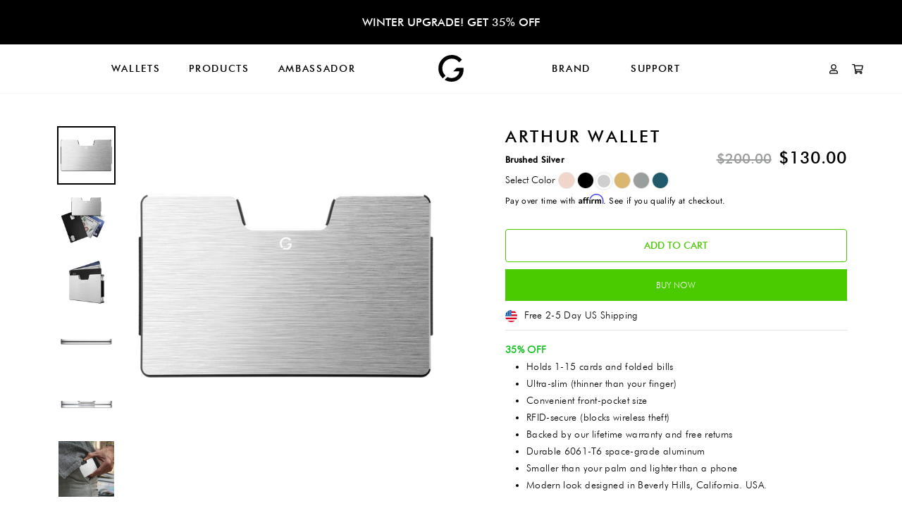

--- FILE ---
content_type: text/html; charset=utf-8
request_url: https://www.go-getter.co/products/copy-of-go-wallet-new?variant=39597652672625
body_size: 80151
content:
<!doctype html>
<html class="no-js" lang="en" dir="ltr">
<head>
  <meta charset="utf-8">
  <meta http-equiv="X-UA-Compatible" content="IE=edge,chrome=1">
  <meta name="viewport" content="width=device-width,initial-scale=1">
  <meta name="theme-color" content="#111111">
  <link rel="canonical" href="https://www.go-getter.co/products/copy-of-go-wallet-new">
  <link rel="canonical" href="https://www.go-getter.co/products/copy-of-go-wallet-new">
  <link rel="preconnect" href="https://cdn.shopify.com">
  <link rel="preconnect" href="https://fonts.shopifycdn.com">
  <link rel="dns-prefetch" href="https://productreviews.shopifycdn.com">
  <link rel="dns-prefetch" href="https://ajax.googleapis.com">
  <link rel="dns-prefetch" href="https://maps.googleapis.com">
  <link rel="dns-prefetch" href="https://maps.gstatic.com"><link rel="shortcut icon" href="//www.go-getter.co/cdn/shop/files/Screen_Shot_2021-11-16_at_1.04.33_PM_32x32.png?v=1637360573" type="image/png" /><title>Arthur Wallet
&ndash; GO-GETTER
</title>
<meta name="description" content="35% OFF Holds 1-15 cards and folded bills Ultra-slim (thinner than your finger) Convenient front-pocket size RFID-secure (blocks wireless theft) Backed by our lifetime warranty and free returns Durable 6061-T6 space-grade aluminum Smaller than your palm and lighter than a phone Modern look designed in Beverly Hills, Ca"><meta property="og:site_name" content="GO-GETTER">
  <meta property="og:url" content="https://www.go-getter.co/products/copy-of-go-wallet-new">
  <meta property="og:title" content="Arthur Wallet">
  <meta property="og:type" content="product">
  <meta property="og:description" content="35% OFF Holds 1-15 cards and folded bills Ultra-slim (thinner than your finger) Convenient front-pocket size RFID-secure (blocks wireless theft) Backed by our lifetime warranty and free returns Durable 6061-T6 space-grade aluminum Smaller than your palm and lighter than a phone Modern look designed in Beverly Hills, Ca"><meta property="og:image" content="http://www.go-getter.co/cdn/shop/products/224_Wallet_A_MatteRoseGold_v07_2_1200x1200.png?v=1661126106"><meta property="og:image" content="http://www.go-getter.co/cdn/shop/products/224_Wallet_B_MatteRoseGold_v07_945ab4ae-560d-45bc-9571-94b6dc27e276_1200x1200.png?v=1661126106"><meta property="og:image" content="http://www.go-getter.co/cdn/shop/products/224_Wallet_E_MatteRoseGold_v07_1200x1200.png?v=1661126106">
  <meta property="og:image:secure_url" content="https://www.go-getter.co/cdn/shop/products/224_Wallet_A_MatteRoseGold_v07_2_1200x1200.png?v=1661126106"><meta property="og:image:secure_url" content="https://www.go-getter.co/cdn/shop/products/224_Wallet_B_MatteRoseGold_v07_945ab4ae-560d-45bc-9571-94b6dc27e276_1200x1200.png?v=1661126106"><meta property="og:image:secure_url" content="https://www.go-getter.co/cdn/shop/products/224_Wallet_E_MatteRoseGold_v07_1200x1200.png?v=1661126106">
  <meta name="twitter:site" content="@gogetter_co">
  <meta name="twitter:card" content="summary_large_image">
  <meta name="twitter:title" content="Arthur Wallet">
  <meta name="twitter:description" content="35% OFF Holds 1-15 cards and folded bills Ultra-slim (thinner than your finger) Convenient front-pocket size RFID-secure (blocks wireless theft) Backed by our lifetime warranty and free returns Durable 6061-T6 space-grade aluminum Smaller than your palm and lighter than a phone Modern look designed in Beverly Hills, Ca">
<style data-shopify>@font-face {
  font-family: Jost;
  font-weight: 300;
  font-style: normal;
  font-display: swap;
  src: url("//www.go-getter.co/cdn/fonts/jost/jost_n3.a5df7448b5b8c9a76542f085341dff794ff2a59d.woff2") format("woff2"),
       url("//www.go-getter.co/cdn/fonts/jost/jost_n3.882941f5a26d0660f7dd135c08afc57fc6939a07.woff") format("woff");
}

  @font-face {
  font-family: Jost;
  font-weight: 400;
  font-style: normal;
  font-display: swap;
  src: url("//www.go-getter.co/cdn/fonts/jost/jost_n4.d47a1b6347ce4a4c9f437608011273009d91f2b7.woff2") format("woff2"),
       url("//www.go-getter.co/cdn/fonts/jost/jost_n4.791c46290e672b3f85c3d1c651ef2efa3819eadd.woff") format("woff");
}


  @font-face {
  font-family: Jost;
  font-weight: 600;
  font-style: normal;
  font-display: swap;
  src: url("//www.go-getter.co/cdn/fonts/jost/jost_n6.ec1178db7a7515114a2d84e3dd680832b7af8b99.woff2") format("woff2"),
       url("//www.go-getter.co/cdn/fonts/jost/jost_n6.b1178bb6bdd3979fef38e103a3816f6980aeaff9.woff") format("woff");
}

  @font-face {
  font-family: Jost;
  font-weight: 400;
  font-style: italic;
  font-display: swap;
  src: url("//www.go-getter.co/cdn/fonts/jost/jost_i4.b690098389649750ada222b9763d55796c5283a5.woff2") format("woff2"),
       url("//www.go-getter.co/cdn/fonts/jost/jost_i4.fd766415a47e50b9e391ae7ec04e2ae25e7e28b0.woff") format("woff");
}

  @font-face {
  font-family: Jost;
  font-weight: 600;
  font-style: italic;
  font-display: swap;
  src: url("//www.go-getter.co/cdn/fonts/jost/jost_i6.9af7e5f39e3a108c08f24047a4276332d9d7b85e.woff2") format("woff2"),
       url("//www.go-getter.co/cdn/fonts/jost/jost_i6.2bf310262638f998ed206777ce0b9a3b98b6fe92.woff") format("woff");
}

</style><link href="//www.go-getter.co/cdn/shop/t/26/assets/theme.css?v=175506876594491310581701823351" rel="stylesheet" type="text/css" media="all" />
<style data-shopify>@font-face {
  font-family: FuturaBT;
  src: local(FuturaBT-Medium),
    url(//www.go-getter.co/cdn/shop/t/26/assets/FuturaBT-Medium.woff2?v=92193658792216909611642055036) format("woff2"),
    url(//www.go-getter.co/cdn/shop/t/26/assets/FuturaBT-Medium.woff?v=176076867286913018981642055035) format("woff"),
    url(//www.go-getter.co/cdn/shop/t/26/assets/FuturaBT-Medium.ttf?v=108279881755187350271642055035) format("truetype");
  font-weight: 500;
  font-style: normal;
  font-stretch: normal;
}

@font-face {
  font-family: FuturaBT-Light;
  src: local(FuturaLight),
    url(//www.go-getter.co/cdn/shop/t/26/assets/FuturaBT-Light.woff2?v=110467282402139344451642055034) format("woff2"),
    url(//www.go-getter.co/cdn/shop/t/26/assets/FuturaBT-Light.woff?v=163066480171098450671642055033) format("woff"),
    url(//www.go-getter.co/cdn/shop/t/26/assets/FuturaBT-Light.ttf?v=78463892381969097671642055033) format("truetype");
  font-weight: 300;
  font-style: normal;
  font-stretch: normal;
  letter-spacing: normal;
}

  :root {
    --typeHeaderPrimary: FuturaBT;
    --typeHeaderFallback: FuturaBT;
    --typeHeaderSize: 38px;
    --typeHeaderWeight: 500;
    --typeHeaderLineHeight: 1;
    --typeHeaderSpacing: normal;

    --typeBasePrimary:Jost;
    --typeBaseFallback:sans-serif;
    --typeBaseSize: 14px;
    --typeBaseWeight: 400;
    --typeBaseSpacing: 0.025em;
    --typeBaseLineHeight: 1.6;

    --typeCollectionTitle: 18px;

    --iconWeight: 2px;
    --iconLinecaps: miter;

    
      --buttonRadius: 0px;
    

    --colorGridOverlayOpacity: 0.0;
  }</style><script>
    document.documentElement.className = document.documentElement.className.replace('no-js', 'js');

    window.theme = window.theme || {};
    theme.routes = {
      home: "/",
      cart: "/cart",
      cartAdd: "/cart/add.js",
      cartChange: "/cart/change"
    };
    theme.strings = {
      soldOut: "Sold Out",
      unavailable: "Unavailable",
      stockLabel: "Only [count] items in stock!",
      willNotShipUntil: "Will not ship until [date]",
      willBeInStockAfter: "Will be in stock after [date]",
      waitingForStock: "Inventory on the way",
      savePrice: "Save [saved_amount]",
      cartEmpty: "Your cart is currently empty.",
      cartTermsConfirmation: "You must agree with the terms and conditions of sales to check out"
    };
    theme.settings = {
      dynamicVariantsEnable: true,
      dynamicVariantType: "button",
      cartType: "page",
      moneyFormat: "${{amount}}",
      saveType: "percent",
      recentlyViewedEnabled: false,
      predictiveSearch: true,
      predictiveSearchType: "product,article,page,collection",
      inventoryThreshold: 10,
      quickView: false,
      themeName: 'Impulse',
      themeVersion: "3.6.0"
    };
  </script>

  <script>window.performance && window.performance.mark && window.performance.mark('shopify.content_for_header.start');</script><meta name="google-site-verification" content="C9LkNouAyD1ToSCj9ZqcQIejHKjPs2Z88UJIDFL4xSk">
<meta id="shopify-digital-wallet" name="shopify-digital-wallet" content="/4219306097/digital_wallets/dialog">
<meta name="shopify-checkout-api-token" content="82dcb034b7edfdaab33077d04d6fe473">
<meta id="in-context-paypal-metadata" data-shop-id="4219306097" data-venmo-supported="false" data-environment="production" data-locale="en_US" data-paypal-v4="true" data-currency="USD">
<link rel="alternate" type="application/json+oembed" href="https://www.go-getter.co/products/copy-of-go-wallet-new.oembed">
<script async="async" src="/checkouts/internal/preloads.js?locale=en-US"></script>
<link rel="preconnect" href="https://shop.app" crossorigin="anonymous">
<script async="async" src="https://shop.app/checkouts/internal/preloads.js?locale=en-US&shop_id=4219306097" crossorigin="anonymous"></script>
<script id="apple-pay-shop-capabilities" type="application/json">{"shopId":4219306097,"countryCode":"US","currencyCode":"USD","merchantCapabilities":["supports3DS"],"merchantId":"gid:\/\/shopify\/Shop\/4219306097","merchantName":"GO-GETTER","requiredBillingContactFields":["postalAddress","email"],"requiredShippingContactFields":["postalAddress","email"],"shippingType":"shipping","supportedNetworks":["visa","masterCard","amex","discover","elo","jcb"],"total":{"type":"pending","label":"GO-GETTER","amount":"1.00"},"shopifyPaymentsEnabled":true,"supportsSubscriptions":true}</script>
<script id="shopify-features" type="application/json">{"accessToken":"82dcb034b7edfdaab33077d04d6fe473","betas":["rich-media-storefront-analytics"],"domain":"www.go-getter.co","predictiveSearch":true,"shopId":4219306097,"locale":"en"}</script>
<script>var Shopify = Shopify || {};
Shopify.shop = "mikiahazarcon.myshopify.com";
Shopify.locale = "en";
Shopify.currency = {"active":"USD","rate":"1.0"};
Shopify.country = "US";
Shopify.theme = {"name":"Dev MZA #1 | Ambassador DEV (01\/13\/2022) ","id":120784814193,"schema_name":"Impulse","schema_version":"3.6.0","theme_store_id":null,"role":"main"};
Shopify.theme.handle = "null";
Shopify.theme.style = {"id":null,"handle":null};
Shopify.cdnHost = "www.go-getter.co/cdn";
Shopify.routes = Shopify.routes || {};
Shopify.routes.root = "/";</script>
<script type="module">!function(o){(o.Shopify=o.Shopify||{}).modules=!0}(window);</script>
<script>!function(o){function n(){var o=[];function n(){o.push(Array.prototype.slice.apply(arguments))}return n.q=o,n}var t=o.Shopify=o.Shopify||{};t.loadFeatures=n(),t.autoloadFeatures=n()}(window);</script>
<script>
  window.ShopifyPay = window.ShopifyPay || {};
  window.ShopifyPay.apiHost = "shop.app\/pay";
  window.ShopifyPay.redirectState = null;
</script>
<script id="shop-js-analytics" type="application/json">{"pageType":"product"}</script>
<script defer="defer" async type="module" src="//www.go-getter.co/cdn/shopifycloud/shop-js/modules/v2/client.init-shop-cart-sync_BT-GjEfc.en.esm.js"></script>
<script defer="defer" async type="module" src="//www.go-getter.co/cdn/shopifycloud/shop-js/modules/v2/chunk.common_D58fp_Oc.esm.js"></script>
<script defer="defer" async type="module" src="//www.go-getter.co/cdn/shopifycloud/shop-js/modules/v2/chunk.modal_xMitdFEc.esm.js"></script>
<script type="module">
  await import("//www.go-getter.co/cdn/shopifycloud/shop-js/modules/v2/client.init-shop-cart-sync_BT-GjEfc.en.esm.js");
await import("//www.go-getter.co/cdn/shopifycloud/shop-js/modules/v2/chunk.common_D58fp_Oc.esm.js");
await import("//www.go-getter.co/cdn/shopifycloud/shop-js/modules/v2/chunk.modal_xMitdFEc.esm.js");

  window.Shopify.SignInWithShop?.initShopCartSync?.({"fedCMEnabled":true,"windoidEnabled":true});

</script>
<script>
  window.Shopify = window.Shopify || {};
  if (!window.Shopify.featureAssets) window.Shopify.featureAssets = {};
  window.Shopify.featureAssets['shop-js'] = {"shop-cart-sync":["modules/v2/client.shop-cart-sync_DZOKe7Ll.en.esm.js","modules/v2/chunk.common_D58fp_Oc.esm.js","modules/v2/chunk.modal_xMitdFEc.esm.js"],"init-fed-cm":["modules/v2/client.init-fed-cm_B6oLuCjv.en.esm.js","modules/v2/chunk.common_D58fp_Oc.esm.js","modules/v2/chunk.modal_xMitdFEc.esm.js"],"shop-cash-offers":["modules/v2/client.shop-cash-offers_D2sdYoxE.en.esm.js","modules/v2/chunk.common_D58fp_Oc.esm.js","modules/v2/chunk.modal_xMitdFEc.esm.js"],"shop-login-button":["modules/v2/client.shop-login-button_QeVjl5Y3.en.esm.js","modules/v2/chunk.common_D58fp_Oc.esm.js","modules/v2/chunk.modal_xMitdFEc.esm.js"],"pay-button":["modules/v2/client.pay-button_DXTOsIq6.en.esm.js","modules/v2/chunk.common_D58fp_Oc.esm.js","modules/v2/chunk.modal_xMitdFEc.esm.js"],"shop-button":["modules/v2/client.shop-button_DQZHx9pm.en.esm.js","modules/v2/chunk.common_D58fp_Oc.esm.js","modules/v2/chunk.modal_xMitdFEc.esm.js"],"avatar":["modules/v2/client.avatar_BTnouDA3.en.esm.js"],"init-windoid":["modules/v2/client.init-windoid_CR1B-cfM.en.esm.js","modules/v2/chunk.common_D58fp_Oc.esm.js","modules/v2/chunk.modal_xMitdFEc.esm.js"],"init-shop-for-new-customer-accounts":["modules/v2/client.init-shop-for-new-customer-accounts_C_vY_xzh.en.esm.js","modules/v2/client.shop-login-button_QeVjl5Y3.en.esm.js","modules/v2/chunk.common_D58fp_Oc.esm.js","modules/v2/chunk.modal_xMitdFEc.esm.js"],"init-shop-email-lookup-coordinator":["modules/v2/client.init-shop-email-lookup-coordinator_BI7n9ZSv.en.esm.js","modules/v2/chunk.common_D58fp_Oc.esm.js","modules/v2/chunk.modal_xMitdFEc.esm.js"],"init-shop-cart-sync":["modules/v2/client.init-shop-cart-sync_BT-GjEfc.en.esm.js","modules/v2/chunk.common_D58fp_Oc.esm.js","modules/v2/chunk.modal_xMitdFEc.esm.js"],"shop-toast-manager":["modules/v2/client.shop-toast-manager_DiYdP3xc.en.esm.js","modules/v2/chunk.common_D58fp_Oc.esm.js","modules/v2/chunk.modal_xMitdFEc.esm.js"],"init-customer-accounts":["modules/v2/client.init-customer-accounts_D9ZNqS-Q.en.esm.js","modules/v2/client.shop-login-button_QeVjl5Y3.en.esm.js","modules/v2/chunk.common_D58fp_Oc.esm.js","modules/v2/chunk.modal_xMitdFEc.esm.js"],"init-customer-accounts-sign-up":["modules/v2/client.init-customer-accounts-sign-up_iGw4briv.en.esm.js","modules/v2/client.shop-login-button_QeVjl5Y3.en.esm.js","modules/v2/chunk.common_D58fp_Oc.esm.js","modules/v2/chunk.modal_xMitdFEc.esm.js"],"shop-follow-button":["modules/v2/client.shop-follow-button_CqMgW2wH.en.esm.js","modules/v2/chunk.common_D58fp_Oc.esm.js","modules/v2/chunk.modal_xMitdFEc.esm.js"],"checkout-modal":["modules/v2/client.checkout-modal_xHeaAweL.en.esm.js","modules/v2/chunk.common_D58fp_Oc.esm.js","modules/v2/chunk.modal_xMitdFEc.esm.js"],"shop-login":["modules/v2/client.shop-login_D91U-Q7h.en.esm.js","modules/v2/chunk.common_D58fp_Oc.esm.js","modules/v2/chunk.modal_xMitdFEc.esm.js"],"lead-capture":["modules/v2/client.lead-capture_BJmE1dJe.en.esm.js","modules/v2/chunk.common_D58fp_Oc.esm.js","modules/v2/chunk.modal_xMitdFEc.esm.js"],"payment-terms":["modules/v2/client.payment-terms_Ci9AEqFq.en.esm.js","modules/v2/chunk.common_D58fp_Oc.esm.js","modules/v2/chunk.modal_xMitdFEc.esm.js"]};
</script>
<script>(function() {
  var isLoaded = false;
  function asyncLoad() {
    if (isLoaded) return;
    isLoaded = true;
    var urls = ["https:\/\/loox.io\/widget\/V1W-TgV50F\/loox.1610695072517.js?shop=mikiahazarcon.myshopify.com","https:\/\/cdn.shopify.com\/s\/files\/1\/0042\/1930\/6097\/t\/26\/assets\/affirmShopify.js?v=1642525468\u0026shop=mikiahazarcon.myshopify.com","https:\/\/gdprcdn.b-cdn.net\/js\/gdpr_cookie_consent.min.js?shop=mikiahazarcon.myshopify.com","\/\/shopify.privy.com\/widget.js?shop=mikiahazarcon.myshopify.com","https:\/\/static.klaviyo.com\/onsite\/js\/klaviyo.js?company_id=TaF8yw\u0026shop=mikiahazarcon.myshopify.com","https:\/\/instafeed.nfcube.com\/cdn\/425d7c717706a4231962e91fdb25fbeb.js?shop=mikiahazarcon.myshopify.com","\/\/cdn.shopify.com\/proxy\/421bcb80a92cc0d0b23fe250dd8b1ed51aa4d8d1bc0b6c4eb4fd10edaa34a609\/dev.giftkart.app\/scripts.js?shop=mikiahazarcon.myshopify.com\u0026sp-cache-control=cHVibGljLCBtYXgtYWdlPTkwMA"];
    for (var i = 0; i < urls.length; i++) {
      var s = document.createElement('script');
      s.type = 'text/javascript';
      s.async = true;
      s.src = urls[i];
      var x = document.getElementsByTagName('script')[0];
      x.parentNode.insertBefore(s, x);
    }
  };
  if(window.attachEvent) {
    window.attachEvent('onload', asyncLoad);
  } else {
    window.addEventListener('load', asyncLoad, false);
  }
})();</script>
<script id="__st">var __st={"a":4219306097,"offset":-28800,"reqid":"403a16bd-7fe1-4a6c-aad0-989bb972b99e-1769386483","pageurl":"www.go-getter.co\/products\/copy-of-go-wallet-new?variant=39597652672625","u":"abed675aba53","p":"product","rtyp":"product","rid":6654404952177};</script>
<script>window.ShopifyPaypalV4VisibilityTracking = true;</script>
<script id="captcha-bootstrap">!function(){'use strict';const t='contact',e='account',n='new_comment',o=[[t,t],['blogs',n],['comments',n],[t,'customer']],c=[[e,'customer_login'],[e,'guest_login'],[e,'recover_customer_password'],[e,'create_customer']],r=t=>t.map((([t,e])=>`form[action*='/${t}']:not([data-nocaptcha='true']) input[name='form_type'][value='${e}']`)).join(','),a=t=>()=>t?[...document.querySelectorAll(t)].map((t=>t.form)):[];function s(){const t=[...o],e=r(t);return a(e)}const i='password',u='form_key',d=['recaptcha-v3-token','g-recaptcha-response','h-captcha-response',i],f=()=>{try{return window.sessionStorage}catch{return}},m='__shopify_v',_=t=>t.elements[u];function p(t,e,n=!1){try{const o=window.sessionStorage,c=JSON.parse(o.getItem(e)),{data:r}=function(t){const{data:e,action:n}=t;return t[m]||n?{data:e,action:n}:{data:t,action:n}}(c);for(const[e,n]of Object.entries(r))t.elements[e]&&(t.elements[e].value=n);n&&o.removeItem(e)}catch(o){console.error('form repopulation failed',{error:o})}}const l='form_type',E='cptcha';function T(t){t.dataset[E]=!0}const w=window,h=w.document,L='Shopify',v='ce_forms',y='captcha';let A=!1;((t,e)=>{const n=(g='f06e6c50-85a8-45c8-87d0-21a2b65856fe',I='https://cdn.shopify.com/shopifycloud/storefront-forms-hcaptcha/ce_storefront_forms_captcha_hcaptcha.v1.5.2.iife.js',D={infoText:'Protected by hCaptcha',privacyText:'Privacy',termsText:'Terms'},(t,e,n)=>{const o=w[L][v],c=o.bindForm;if(c)return c(t,g,e,D).then(n);var r;o.q.push([[t,g,e,D],n]),r=I,A||(h.body.append(Object.assign(h.createElement('script'),{id:'captcha-provider',async:!0,src:r})),A=!0)});var g,I,D;w[L]=w[L]||{},w[L][v]=w[L][v]||{},w[L][v].q=[],w[L][y]=w[L][y]||{},w[L][y].protect=function(t,e){n(t,void 0,e),T(t)},Object.freeze(w[L][y]),function(t,e,n,w,h,L){const[v,y,A,g]=function(t,e,n){const i=e?o:[],u=t?c:[],d=[...i,...u],f=r(d),m=r(i),_=r(d.filter((([t,e])=>n.includes(e))));return[a(f),a(m),a(_),s()]}(w,h,L),I=t=>{const e=t.target;return e instanceof HTMLFormElement?e:e&&e.form},D=t=>v().includes(t);t.addEventListener('submit',(t=>{const e=I(t);if(!e)return;const n=D(e)&&!e.dataset.hcaptchaBound&&!e.dataset.recaptchaBound,o=_(e),c=g().includes(e)&&(!o||!o.value);(n||c)&&t.preventDefault(),c&&!n&&(function(t){try{if(!f())return;!function(t){const e=f();if(!e)return;const n=_(t);if(!n)return;const o=n.value;o&&e.removeItem(o)}(t);const e=Array.from(Array(32),(()=>Math.random().toString(36)[2])).join('');!function(t,e){_(t)||t.append(Object.assign(document.createElement('input'),{type:'hidden',name:u})),t.elements[u].value=e}(t,e),function(t,e){const n=f();if(!n)return;const o=[...t.querySelectorAll(`input[type='${i}']`)].map((({name:t})=>t)),c=[...d,...o],r={};for(const[a,s]of new FormData(t).entries())c.includes(a)||(r[a]=s);n.setItem(e,JSON.stringify({[m]:1,action:t.action,data:r}))}(t,e)}catch(e){console.error('failed to persist form',e)}}(e),e.submit())}));const S=(t,e)=>{t&&!t.dataset[E]&&(n(t,e.some((e=>e===t))),T(t))};for(const o of['focusin','change'])t.addEventListener(o,(t=>{const e=I(t);D(e)&&S(e,y())}));const B=e.get('form_key'),M=e.get(l),P=B&&M;t.addEventListener('DOMContentLoaded',(()=>{const t=y();if(P)for(const e of t)e.elements[l].value===M&&p(e,B);[...new Set([...A(),...v().filter((t=>'true'===t.dataset.shopifyCaptcha))])].forEach((e=>S(e,t)))}))}(h,new URLSearchParams(w.location.search),n,t,e,['guest_login'])})(!0,!0)}();</script>
<script integrity="sha256-4kQ18oKyAcykRKYeNunJcIwy7WH5gtpwJnB7kiuLZ1E=" data-source-attribution="shopify.loadfeatures" defer="defer" src="//www.go-getter.co/cdn/shopifycloud/storefront/assets/storefront/load_feature-a0a9edcb.js" crossorigin="anonymous"></script>
<script crossorigin="anonymous" defer="defer" src="//www.go-getter.co/cdn/shopifycloud/storefront/assets/shopify_pay/storefront-65b4c6d7.js?v=20250812"></script>
<script data-source-attribution="shopify.dynamic_checkout.dynamic.init">var Shopify=Shopify||{};Shopify.PaymentButton=Shopify.PaymentButton||{isStorefrontPortableWallets:!0,init:function(){window.Shopify.PaymentButton.init=function(){};var t=document.createElement("script");t.src="https://www.go-getter.co/cdn/shopifycloud/portable-wallets/latest/portable-wallets.en.js",t.type="module",document.head.appendChild(t)}};
</script>
<script data-source-attribution="shopify.dynamic_checkout.buyer_consent">
  function portableWalletsHideBuyerConsent(e){var t=document.getElementById("shopify-buyer-consent"),n=document.getElementById("shopify-subscription-policy-button");t&&n&&(t.classList.add("hidden"),t.setAttribute("aria-hidden","true"),n.removeEventListener("click",e))}function portableWalletsShowBuyerConsent(e){var t=document.getElementById("shopify-buyer-consent"),n=document.getElementById("shopify-subscription-policy-button");t&&n&&(t.classList.remove("hidden"),t.removeAttribute("aria-hidden"),n.addEventListener("click",e))}window.Shopify?.PaymentButton&&(window.Shopify.PaymentButton.hideBuyerConsent=portableWalletsHideBuyerConsent,window.Shopify.PaymentButton.showBuyerConsent=portableWalletsShowBuyerConsent);
</script>
<script data-source-attribution="shopify.dynamic_checkout.cart.bootstrap">document.addEventListener("DOMContentLoaded",(function(){function t(){return document.querySelector("shopify-accelerated-checkout-cart, shopify-accelerated-checkout")}if(t())Shopify.PaymentButton.init();else{new MutationObserver((function(e,n){t()&&(Shopify.PaymentButton.init(),n.disconnect())})).observe(document.body,{childList:!0,subtree:!0})}}));
</script>
<link id="shopify-accelerated-checkout-styles" rel="stylesheet" media="screen" href="https://www.go-getter.co/cdn/shopifycloud/portable-wallets/latest/accelerated-checkout-backwards-compat.css" crossorigin="anonymous">
<style id="shopify-accelerated-checkout-cart">
        #shopify-buyer-consent {
  margin-top: 1em;
  display: inline-block;
  width: 100%;
}

#shopify-buyer-consent.hidden {
  display: none;
}

#shopify-subscription-policy-button {
  background: none;
  border: none;
  padding: 0;
  text-decoration: underline;
  font-size: inherit;
  cursor: pointer;
}

#shopify-subscription-policy-button::before {
  box-shadow: none;
}

      </style>

<script>window.performance && window.performance.mark && window.performance.mark('shopify.content_for_header.end');</script>

  <script src="//www.go-getter.co/cdn/shop/t/26/assets/vendor-scripts-v7.js" defer="defer"></script><script src="//www.go-getter.co/cdn/shop/t/26/assets/theme.js?v=83211506021285814001643389143" defer="defer"></script>

	<script>var loox_global_hash = '1763803802852';</script><script>var loox_floating_widget = {"active":true,"rtl":false,"position":"right","button_text":"Reviews","button_bg_color":"333333","button_text_color":"FFFFFF","display_on_home_page":true,"display_on_product_page":true,"display_on_cart_page":true,"display_on_other_pages":true,"hide_on_mobile":false,"orientation":"default"};
</script><style>.loox-reviews-default { max-width: 1200px; margin: 0 auto; }.loox-rating .loox-icon { color:#ffcc00; }
:root { --lxs-rating-icon-color: #ffcc00; }</style>


<link href="https://monorail-edge.shopifysvc.com" rel="dns-prefetch">
<script>(function(){if ("sendBeacon" in navigator && "performance" in window) {try {var session_token_from_headers = performance.getEntriesByType('navigation')[0].serverTiming.find(x => x.name == '_s').description;} catch {var session_token_from_headers = undefined;}var session_cookie_matches = document.cookie.match(/_shopify_s=([^;]*)/);var session_token_from_cookie = session_cookie_matches && session_cookie_matches.length === 2 ? session_cookie_matches[1] : "";var session_token = session_token_from_headers || session_token_from_cookie || "";function handle_abandonment_event(e) {var entries = performance.getEntries().filter(function(entry) {return /monorail-edge.shopifysvc.com/.test(entry.name);});if (!window.abandonment_tracked && entries.length === 0) {window.abandonment_tracked = true;var currentMs = Date.now();var navigation_start = performance.timing.navigationStart;var payload = {shop_id: 4219306097,url: window.location.href,navigation_start,duration: currentMs - navigation_start,session_token,page_type: "product"};window.navigator.sendBeacon("https://monorail-edge.shopifysvc.com/v1/produce", JSON.stringify({schema_id: "online_store_buyer_site_abandonment/1.1",payload: payload,metadata: {event_created_at_ms: currentMs,event_sent_at_ms: currentMs}}));}}window.addEventListener('pagehide', handle_abandonment_event);}}());</script>
<script id="web-pixels-manager-setup">(function e(e,d,r,n,o){if(void 0===o&&(o={}),!Boolean(null===(a=null===(i=window.Shopify)||void 0===i?void 0:i.analytics)||void 0===a?void 0:a.replayQueue)){var i,a;window.Shopify=window.Shopify||{};var t=window.Shopify;t.analytics=t.analytics||{};var s=t.analytics;s.replayQueue=[],s.publish=function(e,d,r){return s.replayQueue.push([e,d,r]),!0};try{self.performance.mark("wpm:start")}catch(e){}var l=function(){var e={modern:/Edge?\/(1{2}[4-9]|1[2-9]\d|[2-9]\d{2}|\d{4,})\.\d+(\.\d+|)|Firefox\/(1{2}[4-9]|1[2-9]\d|[2-9]\d{2}|\d{4,})\.\d+(\.\d+|)|Chrom(ium|e)\/(9{2}|\d{3,})\.\d+(\.\d+|)|(Maci|X1{2}).+ Version\/(15\.\d+|(1[6-9]|[2-9]\d|\d{3,})\.\d+)([,.]\d+|)( \(\w+\)|)( Mobile\/\w+|) Safari\/|Chrome.+OPR\/(9{2}|\d{3,})\.\d+\.\d+|(CPU[ +]OS|iPhone[ +]OS|CPU[ +]iPhone|CPU IPhone OS|CPU iPad OS)[ +]+(15[._]\d+|(1[6-9]|[2-9]\d|\d{3,})[._]\d+)([._]\d+|)|Android:?[ /-](13[3-9]|1[4-9]\d|[2-9]\d{2}|\d{4,})(\.\d+|)(\.\d+|)|Android.+Firefox\/(13[5-9]|1[4-9]\d|[2-9]\d{2}|\d{4,})\.\d+(\.\d+|)|Android.+Chrom(ium|e)\/(13[3-9]|1[4-9]\d|[2-9]\d{2}|\d{4,})\.\d+(\.\d+|)|SamsungBrowser\/([2-9]\d|\d{3,})\.\d+/,legacy:/Edge?\/(1[6-9]|[2-9]\d|\d{3,})\.\d+(\.\d+|)|Firefox\/(5[4-9]|[6-9]\d|\d{3,})\.\d+(\.\d+|)|Chrom(ium|e)\/(5[1-9]|[6-9]\d|\d{3,})\.\d+(\.\d+|)([\d.]+$|.*Safari\/(?![\d.]+ Edge\/[\d.]+$))|(Maci|X1{2}).+ Version\/(10\.\d+|(1[1-9]|[2-9]\d|\d{3,})\.\d+)([,.]\d+|)( \(\w+\)|)( Mobile\/\w+|) Safari\/|Chrome.+OPR\/(3[89]|[4-9]\d|\d{3,})\.\d+\.\d+|(CPU[ +]OS|iPhone[ +]OS|CPU[ +]iPhone|CPU IPhone OS|CPU iPad OS)[ +]+(10[._]\d+|(1[1-9]|[2-9]\d|\d{3,})[._]\d+)([._]\d+|)|Android:?[ /-](13[3-9]|1[4-9]\d|[2-9]\d{2}|\d{4,})(\.\d+|)(\.\d+|)|Mobile Safari.+OPR\/([89]\d|\d{3,})\.\d+\.\d+|Android.+Firefox\/(13[5-9]|1[4-9]\d|[2-9]\d{2}|\d{4,})\.\d+(\.\d+|)|Android.+Chrom(ium|e)\/(13[3-9]|1[4-9]\d|[2-9]\d{2}|\d{4,})\.\d+(\.\d+|)|Android.+(UC? ?Browser|UCWEB|U3)[ /]?(15\.([5-9]|\d{2,})|(1[6-9]|[2-9]\d|\d{3,})\.\d+)\.\d+|SamsungBrowser\/(5\.\d+|([6-9]|\d{2,})\.\d+)|Android.+MQ{2}Browser\/(14(\.(9|\d{2,})|)|(1[5-9]|[2-9]\d|\d{3,})(\.\d+|))(\.\d+|)|K[Aa][Ii]OS\/(3\.\d+|([4-9]|\d{2,})\.\d+)(\.\d+|)/},d=e.modern,r=e.legacy,n=navigator.userAgent;return n.match(d)?"modern":n.match(r)?"legacy":"unknown"}(),u="modern"===l?"modern":"legacy",c=(null!=n?n:{modern:"",legacy:""})[u],f=function(e){return[e.baseUrl,"/wpm","/b",e.hashVersion,"modern"===e.buildTarget?"m":"l",".js"].join("")}({baseUrl:d,hashVersion:r,buildTarget:u}),m=function(e){var d=e.version,r=e.bundleTarget,n=e.surface,o=e.pageUrl,i=e.monorailEndpoint;return{emit:function(e){var a=e.status,t=e.errorMsg,s=(new Date).getTime(),l=JSON.stringify({metadata:{event_sent_at_ms:s},events:[{schema_id:"web_pixels_manager_load/3.1",payload:{version:d,bundle_target:r,page_url:o,status:a,surface:n,error_msg:t},metadata:{event_created_at_ms:s}}]});if(!i)return console&&console.warn&&console.warn("[Web Pixels Manager] No Monorail endpoint provided, skipping logging."),!1;try{return self.navigator.sendBeacon.bind(self.navigator)(i,l)}catch(e){}var u=new XMLHttpRequest;try{return u.open("POST",i,!0),u.setRequestHeader("Content-Type","text/plain"),u.send(l),!0}catch(e){return console&&console.warn&&console.warn("[Web Pixels Manager] Got an unhandled error while logging to Monorail."),!1}}}}({version:r,bundleTarget:l,surface:e.surface,pageUrl:self.location.href,monorailEndpoint:e.monorailEndpoint});try{o.browserTarget=l,function(e){var d=e.src,r=e.async,n=void 0===r||r,o=e.onload,i=e.onerror,a=e.sri,t=e.scriptDataAttributes,s=void 0===t?{}:t,l=document.createElement("script"),u=document.querySelector("head"),c=document.querySelector("body");if(l.async=n,l.src=d,a&&(l.integrity=a,l.crossOrigin="anonymous"),s)for(var f in s)if(Object.prototype.hasOwnProperty.call(s,f))try{l.dataset[f]=s[f]}catch(e){}if(o&&l.addEventListener("load",o),i&&l.addEventListener("error",i),u)u.appendChild(l);else{if(!c)throw new Error("Did not find a head or body element to append the script");c.appendChild(l)}}({src:f,async:!0,onload:function(){if(!function(){var e,d;return Boolean(null===(d=null===(e=window.Shopify)||void 0===e?void 0:e.analytics)||void 0===d?void 0:d.initialized)}()){var d=window.webPixelsManager.init(e)||void 0;if(d){var r=window.Shopify.analytics;r.replayQueue.forEach((function(e){var r=e[0],n=e[1],o=e[2];d.publishCustomEvent(r,n,o)})),r.replayQueue=[],r.publish=d.publishCustomEvent,r.visitor=d.visitor,r.initialized=!0}}},onerror:function(){return m.emit({status:"failed",errorMsg:"".concat(f," has failed to load")})},sri:function(e){var d=/^sha384-[A-Za-z0-9+/=]+$/;return"string"==typeof e&&d.test(e)}(c)?c:"",scriptDataAttributes:o}),m.emit({status:"loading"})}catch(e){m.emit({status:"failed",errorMsg:(null==e?void 0:e.message)||"Unknown error"})}}})({shopId: 4219306097,storefrontBaseUrl: "https://www.go-getter.co",extensionsBaseUrl: "https://extensions.shopifycdn.com/cdn/shopifycloud/web-pixels-manager",monorailEndpoint: "https://monorail-edge.shopifysvc.com/unstable/produce_batch",surface: "storefront-renderer",enabledBetaFlags: ["2dca8a86"],webPixelsConfigList: [{"id":"426541169","configuration":"{\"config\":\"{\\\"pixel_id\\\":\\\"GT-KF8M436\\\",\\\"target_country\\\":\\\"US\\\",\\\"gtag_events\\\":[{\\\"type\\\":\\\"purchase\\\",\\\"action_label\\\":\\\"MC-0RJYDZQEGB\\\"},{\\\"type\\\":\\\"page_view\\\",\\\"action_label\\\":\\\"MC-0RJYDZQEGB\\\"},{\\\"type\\\":\\\"view_item\\\",\\\"action_label\\\":\\\"MC-0RJYDZQEGB\\\"}],\\\"enable_monitoring_mode\\\":false}\"}","eventPayloadVersion":"v1","runtimeContext":"OPEN","scriptVersion":"b2a88bafab3e21179ed38636efcd8a93","type":"APP","apiClientId":1780363,"privacyPurposes":[],"dataSharingAdjustments":{"protectedCustomerApprovalScopes":["read_customer_address","read_customer_email","read_customer_name","read_customer_personal_data","read_customer_phone"]}},{"id":"334037105","configuration":"{\"pixelCode\":\"BVF545KDU9MG4K2BTSSG\"}","eventPayloadVersion":"v1","runtimeContext":"STRICT","scriptVersion":"22e92c2ad45662f435e4801458fb78cc","type":"APP","apiClientId":4383523,"privacyPurposes":["ANALYTICS","MARKETING","SALE_OF_DATA"],"dataSharingAdjustments":{"protectedCustomerApprovalScopes":["read_customer_address","read_customer_email","read_customer_name","read_customer_personal_data","read_customer_phone"]}},{"id":"172753009","configuration":"{\"pixel_id\":\"197345669135266\",\"pixel_type\":\"facebook_pixel\",\"metaapp_system_user_token\":\"-\"}","eventPayloadVersion":"v1","runtimeContext":"OPEN","scriptVersion":"ca16bc87fe92b6042fbaa3acc2fbdaa6","type":"APP","apiClientId":2329312,"privacyPurposes":["ANALYTICS","MARKETING","SALE_OF_DATA"],"dataSharingAdjustments":{"protectedCustomerApprovalScopes":["read_customer_address","read_customer_email","read_customer_name","read_customer_personal_data","read_customer_phone"]}},{"id":"87425137","eventPayloadVersion":"v1","runtimeContext":"LAX","scriptVersion":"1","type":"CUSTOM","privacyPurposes":["ANALYTICS"],"name":"Google Analytics tag (migrated)"},{"id":"shopify-app-pixel","configuration":"{}","eventPayloadVersion":"v1","runtimeContext":"STRICT","scriptVersion":"0450","apiClientId":"shopify-pixel","type":"APP","privacyPurposes":["ANALYTICS","MARKETING"]},{"id":"shopify-custom-pixel","eventPayloadVersion":"v1","runtimeContext":"LAX","scriptVersion":"0450","apiClientId":"shopify-pixel","type":"CUSTOM","privacyPurposes":["ANALYTICS","MARKETING"]}],isMerchantRequest: false,initData: {"shop":{"name":"GO-GETTER","paymentSettings":{"currencyCode":"USD"},"myshopifyDomain":"mikiahazarcon.myshopify.com","countryCode":"US","storefrontUrl":"https:\/\/www.go-getter.co"},"customer":null,"cart":null,"checkout":null,"productVariants":[{"price":{"amount":130.0,"currencyCode":"USD"},"product":{"title":"Arthur Wallet","vendor":"GO - GETTER","id":"6654404952177","untranslatedTitle":"Arthur Wallet","url":"\/products\/copy-of-go-wallet-new","type":""},"id":"39589908775025","image":{"src":"\/\/www.go-getter.co\/cdn\/shop\/products\/224_Wallet_A_MatteRoseGold_v07_2.png?v=1661126106"},"sku":"ART RSGLD-MAT","title":"Matte Rose Gold","untranslatedTitle":"Matte Rose Gold"},{"price":{"amount":130.0,"currencyCode":"USD"},"product":{"title":"Arthur Wallet","vendor":"GO - GETTER","id":"6654404952177","untranslatedTitle":"Arthur Wallet","url":"\/products\/copy-of-go-wallet-new","type":""},"id":"39589908840561","image":{"src":"\/\/www.go-getter.co\/cdn\/shop\/products\/224_Wallet_A_MatteBlack_v05_2.png?v=1661127497"},"sku":"ART BLK-MAT","title":"Matte Black","untranslatedTitle":"Matte Black"},{"price":{"amount":130.0,"currencyCode":"USD"},"product":{"title":"Arthur Wallet","vendor":"GO - GETTER","id":"6654404952177","untranslatedTitle":"Arthur Wallet","url":"\/products\/copy-of-go-wallet-new","type":""},"id":"39597652672625","image":{"src":"\/\/www.go-getter.co\/cdn\/shop\/products\/224_Wallet_A_BrushedSilver_v05_2.png?v=1661127497"},"sku":"ART SLVR-BRU","title":"Brushed Silver","untranslatedTitle":"Brushed Silver"},{"price":{"amount":130.0,"currencyCode":"USD"},"product":{"title":"Arthur Wallet","vendor":"GO - GETTER","id":"6654404952177","untranslatedTitle":"Arthur Wallet","url":"\/products\/copy-of-go-wallet-new","type":""},"id":"39597654212721","image":{"src":"\/\/www.go-getter.co\/cdn\/shop\/products\/224_Wallet_A_BrushedGold_v05_2.png?v=1661127497"},"sku":"ART GLD-BRU","title":"Brushed Gold","untranslatedTitle":"Brushed Gold"},{"price":{"amount":130.0,"currencyCode":"USD"},"product":{"title":"Arthur Wallet","vendor":"GO - GETTER","id":"6654404952177","untranslatedTitle":"Arthur Wallet","url":"\/products\/copy-of-go-wallet-new","type":""},"id":"39597655097457","image":{"src":"\/\/www.go-getter.co\/cdn\/shop\/products\/224_Wallet_A_BrushedGrey_v07_1.png?v=1661127497"},"sku":"ART GRY-BRU","title":"Brushed Gray","untranslatedTitle":"Brushed Gray"},{"price":{"amount":130.0,"currencyCode":"USD"},"product":{"title":"Arthur Wallet","vendor":"GO - GETTER","id":"6654404952177","untranslatedTitle":"Arthur Wallet","url":"\/products\/copy-of-go-wallet-new","type":""},"id":"39597656047729","image":{"src":"\/\/www.go-getter.co\/cdn\/shop\/products\/224_Wallet_A_BrushedNavy_v05_2_42cbd7b8-73f2-41a6-be25-e826ab13816a.png?v=1661127497"},"sku":"ART NVY-BRU","title":"Brushed Navy","untranslatedTitle":"Brushed Navy"}],"purchasingCompany":null},},"https://www.go-getter.co/cdn","fcfee988w5aeb613cpc8e4bc33m6693e112",{"modern":"","legacy":""},{"shopId":"4219306097","storefrontBaseUrl":"https:\/\/www.go-getter.co","extensionBaseUrl":"https:\/\/extensions.shopifycdn.com\/cdn\/shopifycloud\/web-pixels-manager","surface":"storefront-renderer","enabledBetaFlags":"[\"2dca8a86\"]","isMerchantRequest":"false","hashVersion":"fcfee988w5aeb613cpc8e4bc33m6693e112","publish":"custom","events":"[[\"page_viewed\",{}],[\"product_viewed\",{\"productVariant\":{\"price\":{\"amount\":130.0,\"currencyCode\":\"USD\"},\"product\":{\"title\":\"Arthur Wallet\",\"vendor\":\"GO - GETTER\",\"id\":\"6654404952177\",\"untranslatedTitle\":\"Arthur Wallet\",\"url\":\"\/products\/copy-of-go-wallet-new\",\"type\":\"\"},\"id\":\"39597652672625\",\"image\":{\"src\":\"\/\/www.go-getter.co\/cdn\/shop\/products\/224_Wallet_A_BrushedSilver_v05_2.png?v=1661127497\"},\"sku\":\"ART SLVR-BRU\",\"title\":\"Brushed Silver\",\"untranslatedTitle\":\"Brushed Silver\"}}]]"});</script><script>
  window.ShopifyAnalytics = window.ShopifyAnalytics || {};
  window.ShopifyAnalytics.meta = window.ShopifyAnalytics.meta || {};
  window.ShopifyAnalytics.meta.currency = 'USD';
  var meta = {"product":{"id":6654404952177,"gid":"gid:\/\/shopify\/Product\/6654404952177","vendor":"GO - GETTER","type":"","handle":"copy-of-go-wallet-new","variants":[{"id":39589908775025,"price":13000,"name":"Arthur Wallet - Matte Rose Gold","public_title":"Matte Rose Gold","sku":"ART RSGLD-MAT"},{"id":39589908840561,"price":13000,"name":"Arthur Wallet - Matte Black","public_title":"Matte Black","sku":"ART BLK-MAT"},{"id":39597652672625,"price":13000,"name":"Arthur Wallet - Brushed Silver","public_title":"Brushed Silver","sku":"ART SLVR-BRU"},{"id":39597654212721,"price":13000,"name":"Arthur Wallet - Brushed Gold","public_title":"Brushed Gold","sku":"ART GLD-BRU"},{"id":39597655097457,"price":13000,"name":"Arthur Wallet - Brushed Gray","public_title":"Brushed Gray","sku":"ART GRY-BRU"},{"id":39597656047729,"price":13000,"name":"Arthur Wallet - Brushed Navy","public_title":"Brushed Navy","sku":"ART NVY-BRU"}],"remote":false},"page":{"pageType":"product","resourceType":"product","resourceId":6654404952177,"requestId":"403a16bd-7fe1-4a6c-aad0-989bb972b99e-1769386483"}};
  for (var attr in meta) {
    window.ShopifyAnalytics.meta[attr] = meta[attr];
  }
</script>
<script class="analytics">
  (function () {
    var customDocumentWrite = function(content) {
      var jquery = null;

      if (window.jQuery) {
        jquery = window.jQuery;
      } else if (window.Checkout && window.Checkout.$) {
        jquery = window.Checkout.$;
      }

      if (jquery) {
        jquery('body').append(content);
      }
    };

    var hasLoggedConversion = function(token) {
      if (token) {
        return document.cookie.indexOf('loggedConversion=' + token) !== -1;
      }
      return false;
    }

    var setCookieIfConversion = function(token) {
      if (token) {
        var twoMonthsFromNow = new Date(Date.now());
        twoMonthsFromNow.setMonth(twoMonthsFromNow.getMonth() + 2);

        document.cookie = 'loggedConversion=' + token + '; expires=' + twoMonthsFromNow;
      }
    }

    var trekkie = window.ShopifyAnalytics.lib = window.trekkie = window.trekkie || [];
    if (trekkie.integrations) {
      return;
    }
    trekkie.methods = [
      'identify',
      'page',
      'ready',
      'track',
      'trackForm',
      'trackLink'
    ];
    trekkie.factory = function(method) {
      return function() {
        var args = Array.prototype.slice.call(arguments);
        args.unshift(method);
        trekkie.push(args);
        return trekkie;
      };
    };
    for (var i = 0; i < trekkie.methods.length; i++) {
      var key = trekkie.methods[i];
      trekkie[key] = trekkie.factory(key);
    }
    trekkie.load = function(config) {
      trekkie.config = config || {};
      trekkie.config.initialDocumentCookie = document.cookie;
      var first = document.getElementsByTagName('script')[0];
      var script = document.createElement('script');
      script.type = 'text/javascript';
      script.onerror = function(e) {
        var scriptFallback = document.createElement('script');
        scriptFallback.type = 'text/javascript';
        scriptFallback.onerror = function(error) {
                var Monorail = {
      produce: function produce(monorailDomain, schemaId, payload) {
        var currentMs = new Date().getTime();
        var event = {
          schema_id: schemaId,
          payload: payload,
          metadata: {
            event_created_at_ms: currentMs,
            event_sent_at_ms: currentMs
          }
        };
        return Monorail.sendRequest("https://" + monorailDomain + "/v1/produce", JSON.stringify(event));
      },
      sendRequest: function sendRequest(endpointUrl, payload) {
        // Try the sendBeacon API
        if (window && window.navigator && typeof window.navigator.sendBeacon === 'function' && typeof window.Blob === 'function' && !Monorail.isIos12()) {
          var blobData = new window.Blob([payload], {
            type: 'text/plain'
          });

          if (window.navigator.sendBeacon(endpointUrl, blobData)) {
            return true;
          } // sendBeacon was not successful

        } // XHR beacon

        var xhr = new XMLHttpRequest();

        try {
          xhr.open('POST', endpointUrl);
          xhr.setRequestHeader('Content-Type', 'text/plain');
          xhr.send(payload);
        } catch (e) {
          console.log(e);
        }

        return false;
      },
      isIos12: function isIos12() {
        return window.navigator.userAgent.lastIndexOf('iPhone; CPU iPhone OS 12_') !== -1 || window.navigator.userAgent.lastIndexOf('iPad; CPU OS 12_') !== -1;
      }
    };
    Monorail.produce('monorail-edge.shopifysvc.com',
      'trekkie_storefront_load_errors/1.1',
      {shop_id: 4219306097,
      theme_id: 120784814193,
      app_name: "storefront",
      context_url: window.location.href,
      source_url: "//www.go-getter.co/cdn/s/trekkie.storefront.8d95595f799fbf7e1d32231b9a28fd43b70c67d3.min.js"});

        };
        scriptFallback.async = true;
        scriptFallback.src = '//www.go-getter.co/cdn/s/trekkie.storefront.8d95595f799fbf7e1d32231b9a28fd43b70c67d3.min.js';
        first.parentNode.insertBefore(scriptFallback, first);
      };
      script.async = true;
      script.src = '//www.go-getter.co/cdn/s/trekkie.storefront.8d95595f799fbf7e1d32231b9a28fd43b70c67d3.min.js';
      first.parentNode.insertBefore(script, first);
    };
    trekkie.load(
      {"Trekkie":{"appName":"storefront","development":false,"defaultAttributes":{"shopId":4219306097,"isMerchantRequest":null,"themeId":120784814193,"themeCityHash":"14848934348364427842","contentLanguage":"en","currency":"USD","eventMetadataId":"7fb000aa-98c5-4a39-8a70-ff611bee334f"},"isServerSideCookieWritingEnabled":true,"monorailRegion":"shop_domain","enabledBetaFlags":["65f19447"]},"Session Attribution":{},"S2S":{"facebookCapiEnabled":true,"source":"trekkie-storefront-renderer","apiClientId":580111}}
    );

    var loaded = false;
    trekkie.ready(function() {
      if (loaded) return;
      loaded = true;

      window.ShopifyAnalytics.lib = window.trekkie;

      var originalDocumentWrite = document.write;
      document.write = customDocumentWrite;
      try { window.ShopifyAnalytics.merchantGoogleAnalytics.call(this); } catch(error) {};
      document.write = originalDocumentWrite;

      window.ShopifyAnalytics.lib.page(null,{"pageType":"product","resourceType":"product","resourceId":6654404952177,"requestId":"403a16bd-7fe1-4a6c-aad0-989bb972b99e-1769386483","shopifyEmitted":true});

      var match = window.location.pathname.match(/checkouts\/(.+)\/(thank_you|post_purchase)/)
      var token = match? match[1]: undefined;
      if (!hasLoggedConversion(token)) {
        setCookieIfConversion(token);
        window.ShopifyAnalytics.lib.track("Viewed Product",{"currency":"USD","variantId":39597652672625,"productId":6654404952177,"productGid":"gid:\/\/shopify\/Product\/6654404952177","name":"Arthur Wallet - Brushed Silver","price":"130.00","sku":"ART SLVR-BRU","brand":"GO - GETTER","variant":"Brushed Silver","category":"","nonInteraction":true,"remote":false},undefined,undefined,{"shopifyEmitted":true});
      window.ShopifyAnalytics.lib.track("monorail:\/\/trekkie_storefront_viewed_product\/1.1",{"currency":"USD","variantId":39597652672625,"productId":6654404952177,"productGid":"gid:\/\/shopify\/Product\/6654404952177","name":"Arthur Wallet - Brushed Silver","price":"130.00","sku":"ART SLVR-BRU","brand":"GO - GETTER","variant":"Brushed Silver","category":"","nonInteraction":true,"remote":false,"referer":"https:\/\/www.go-getter.co\/products\/copy-of-go-wallet-new?variant=39597652672625"});
      }
    });


        var eventsListenerScript = document.createElement('script');
        eventsListenerScript.async = true;
        eventsListenerScript.src = "//www.go-getter.co/cdn/shopifycloud/storefront/assets/shop_events_listener-3da45d37.js";
        document.getElementsByTagName('head')[0].appendChild(eventsListenerScript);

})();</script>
  <script>
  if (!window.ga || (window.ga && typeof window.ga !== 'function')) {
    window.ga = function ga() {
      (window.ga.q = window.ga.q || []).push(arguments);
      if (window.Shopify && window.Shopify.analytics && typeof window.Shopify.analytics.publish === 'function') {
        window.Shopify.analytics.publish("ga_stub_called", {}, {sendTo: "google_osp_migration"});
      }
      console.error("Shopify's Google Analytics stub called with:", Array.from(arguments), "\nSee https://help.shopify.com/manual/promoting-marketing/pixels/pixel-migration#google for more information.");
    };
    if (window.Shopify && window.Shopify.analytics && typeof window.Shopify.analytics.publish === 'function') {
      window.Shopify.analytics.publish("ga_stub_initialized", {}, {sendTo: "google_osp_migration"});
    }
  }
</script>
<script
  defer
  src="https://www.go-getter.co/cdn/shopifycloud/perf-kit/shopify-perf-kit-3.0.4.min.js"
  data-application="storefront-renderer"
  data-shop-id="4219306097"
  data-render-region="gcp-us-east1"
  data-page-type="product"
  data-theme-instance-id="120784814193"
  data-theme-name="Impulse"
  data-theme-version="3.6.0"
  data-monorail-region="shop_domain"
  data-resource-timing-sampling-rate="10"
  data-shs="true"
  data-shs-beacon="true"
  data-shs-export-with-fetch="true"
  data-shs-logs-sample-rate="1"
  data-shs-beacon-endpoint="https://www.go-getter.co/api/collect"
></script>
</head>

<body class="templ-new-template template-product" data-center-text="true" data-button_style="square" data-type_header_capitalize="true" data-type_headers_align_text="false" data-type_product_capitalize="true" data-swatch_style="round" >

  <a class="in-page-link visually-hidden skip-link" href="#MainContent">Skip to content</a>

  <div id="PageContainer" class="page-container">
    <div class="transition-body"><div id="shopify-section-header" class="shopify-section">

<div id="NavDrawer" class="drawer drawer--left">
  <div class="drawer__contents">
    <div class="drawer__fixed-header drawer__fixed-header--full">
      <div class="drawer__header drawer__header--full appear-animation appear-delay-1">
        <div class="h2 drawer__title">
        </div>
        <div class="drawer__close">
          <button type="button" class="drawer__close-button js-drawer-close">
            <svg aria-hidden="true" focusable="false" role="presentation" class="icon icon-close" viewBox="0 0 64 64"><path d="M19 17.61l27.12 27.13m0-27.12L19 44.74"/></svg>
            <span class="icon__fallback-text">Close menu</span>
          </button>
        </div>
      </div>
    </div>
    <div class="drawer__scrollable">
      <ul class="mobile-nav mobile-nav--heading-style" role="navigation" aria-label="Primary"><li class="mobile-nav__item appear-animation appear-delay-2"><a href="/collections/wallets" class="mobile-nav__link mobile-nav__link--top-level">Wallets</a></li><li class="mobile-nav__item appear-animation appear-delay-3"><div class="mobile-nav__has-sublist"><a href="/collections/products"
                    class="mobile-nav__link mobile-nav__link--top-level"
                    id="Label-collections-products2"
                    >
                    Products
                  </a>
                  <div class="mobile-nav__toggle">
                    <button type="button"
                      aria-controls="Linklist-collections-products2"
                      aria-labelledby="Label-collections-products2"
                      class="collapsible-trigger collapsible--auto-height"><span class="collapsible-trigger__icon collapsible-trigger__icon--open" role="presentation">
  <svg aria-hidden="true" focusable="false" role="presentation" class="icon icon--wide icon-chevron-down" viewBox="0 0 28 16"><path d="M1.57 1.59l12.76 12.77L27.1 1.59" stroke-width="2" stroke="#000" fill="none" fill-rule="evenodd"/></svg>
</span>
</button>
                  </div></div><div id="Linklist-collections-products2"
                class="mobile-nav__sublist collapsible-content collapsible-content--all"
                >
                <div class="collapsible-content__inner">
                  <ul class="mobile-nav__sublist"><li class="mobile-nav__item">
                        <div class="mobile-nav__child-item"><a href="/collections/the-go-wallet"
                              class="mobile-nav__link"
                              id="Sublabel-collections-the-go-wallet1"
                              >
                              Arthur Wallets
                            </a><button type="button"
                              aria-controls="Sublinklist-collections-products2-collections-the-go-wallet1"
                              aria-labelledby="Sublabel-collections-the-go-wallet1"
                              class="collapsible-trigger"><span class="collapsible-trigger__icon collapsible-trigger__icon--circle collapsible-trigger__icon--open" role="presentation">
  <svg aria-hidden="true" focusable="false" role="presentation" class="icon icon--wide icon-chevron-down" viewBox="0 0 28 16"><path d="M1.57 1.59l12.76 12.77L27.1 1.59" stroke-width="2" stroke="#000" fill="none" fill-rule="evenodd"/></svg>
</span>
</button></div><div
                            id="Sublinklist-collections-products2-collections-the-go-wallet1"
                            aria-labelledby="Sublabel-collections-the-go-wallet1"
                            class="mobile-nav__sublist collapsible-content collapsible-content--all"
                            >
                            <div class="collapsible-content__inner">
                              <ul class="mobile-nav__grandchildlist"><li class="mobile-nav__item">
                                    <a href="/collections/matte-series" class="mobile-nav__link">
                                      Shop Now
                                    </a>
                                  </li></ul>
                            </div>
                          </div></li><li class="mobile-nav__item">
                        <div class="mobile-nav__child-item"><a href="/collections/go-wallet"
                              class="mobile-nav__link"
                              id="Sublabel-collections-go-wallet2"
                              >
                              Go-Wallets
                            </a><button type="button"
                              aria-controls="Sublinklist-collections-products2-collections-go-wallet2"
                              aria-labelledby="Sublabel-collections-go-wallet2"
                              class="collapsible-trigger"><span class="collapsible-trigger__icon collapsible-trigger__icon--circle collapsible-trigger__icon--open" role="presentation">
  <svg aria-hidden="true" focusable="false" role="presentation" class="icon icon--wide icon-chevron-down" viewBox="0 0 28 16"><path d="M1.57 1.59l12.76 12.77L27.1 1.59" stroke-width="2" stroke="#000" fill="none" fill-rule="evenodd"/></svg>
</span>
</button></div><div
                            id="Sublinklist-collections-products2-collections-go-wallet2"
                            aria-labelledby="Sublabel-collections-go-wallet2"
                            class="mobile-nav__sublist collapsible-content collapsible-content--all"
                            >
                            <div class="collapsible-content__inner">
                              <ul class="mobile-nav__grandchildlist"><li class="mobile-nav__item">
                                    <a href="/collections/brushed-series" class="mobile-nav__link">
                                      Shop Now
                                    </a>
                                  </li></ul>
                            </div>
                          </div></li><li class="mobile-nav__item">
                        <div class="mobile-nav__child-item"><a href="/collections/tech-series-1"
                              class="mobile-nav__link"
                              id="Sublabel-collections-tech-series-13"
                              >
                              Tech Series
                            </a><button type="button"
                              aria-controls="Sublinklist-collections-products2-collections-tech-series-13"
                              aria-labelledby="Sublabel-collections-tech-series-13"
                              class="collapsible-trigger"><span class="collapsible-trigger__icon collapsible-trigger__icon--circle collapsible-trigger__icon--open" role="presentation">
  <svg aria-hidden="true" focusable="false" role="presentation" class="icon icon--wide icon-chevron-down" viewBox="0 0 28 16"><path d="M1.57 1.59l12.76 12.77L27.1 1.59" stroke-width="2" stroke="#000" fill="none" fill-rule="evenodd"/></svg>
</span>
</button></div><div
                            id="Sublinklist-collections-products2-collections-tech-series-13"
                            aria-labelledby="Sublabel-collections-tech-series-13"
                            class="mobile-nav__sublist collapsible-content collapsible-content--all"
                            >
                            <div class="collapsible-content__inner">
                              <ul class="mobile-nav__grandchildlist"><li class="mobile-nav__item">
                                    <a href="/collections/tech-series" class="mobile-nav__link">
                                      Shop Now
                                    </a>
                                  </li></ul>
                            </div>
                          </div></li></ul>
                </div>
              </div></li><li class="mobile-nav__item appear-animation appear-delay-4"><a href="/pages/ambassador" class="mobile-nav__link mobile-nav__link--top-level">Ambassador</a></li><li class="mobile-nav__item appear-animation appear-delay-5"><a href="/pages/brand" class="mobile-nav__link mobile-nav__link--top-level">Brand</a></li><li class="mobile-nav__item appear-animation appear-delay-6"><a href="/pages/contact-us" class="mobile-nav__link mobile-nav__link--top-level">Support</a></li><li class="mobile-nav__item mobile-nav__item--secondary">
            <div class="grid"><div class="grid__item one-half appear-animation appear-delay-7">
                  <a href="/account" class="mobile-nav__link">Log in
</a>
                </div></div>
          </li></ul><ul class="mobile-nav__social appear-animation appear-delay-8"><li class="mobile-nav__social-item">
            <a target="_blank" rel="noopener" href="https://instagram.com/gogetter.co" title="GO-GETTER on Instagram">
              <svg aria-hidden="true" focusable="false" role="presentation" class="icon icon-instagram" viewBox="0 0 32 32"><path fill="#444" d="M16 3.094c4.206 0 4.7.019 6.363.094 1.538.069 2.369.325 2.925.544.738.287 1.262.625 1.813 1.175s.894 1.075 1.175 1.813c.212.556.475 1.387.544 2.925.075 1.662.094 2.156.094 6.363s-.019 4.7-.094 6.363c-.069 1.538-.325 2.369-.544 2.925-.288.738-.625 1.262-1.175 1.813s-1.075.894-1.813 1.175c-.556.212-1.387.475-2.925.544-1.663.075-2.156.094-6.363.094s-4.7-.019-6.363-.094c-1.537-.069-2.369-.325-2.925-.544-.737-.288-1.263-.625-1.813-1.175s-.894-1.075-1.175-1.813c-.212-.556-.475-1.387-.544-2.925-.075-1.663-.094-2.156-.094-6.363s.019-4.7.094-6.363c.069-1.537.325-2.369.544-2.925.287-.737.625-1.263 1.175-1.813s1.075-.894 1.813-1.175c.556-.212 1.388-.475 2.925-.544 1.662-.081 2.156-.094 6.363-.094zm0-2.838c-4.275 0-4.813.019-6.494.094-1.675.075-2.819.344-3.819.731-1.037.4-1.913.944-2.788 1.819S1.486 4.656 1.08 5.688c-.387 1-.656 2.144-.731 3.825-.075 1.675-.094 2.213-.094 6.488s.019 4.813.094 6.494c.075 1.675.344 2.819.731 3.825.4 1.038.944 1.913 1.819 2.788s1.756 1.413 2.788 1.819c1 .387 2.144.656 3.825.731s2.213.094 6.494.094 4.813-.019 6.494-.094c1.675-.075 2.819-.344 3.825-.731 1.038-.4 1.913-.944 2.788-1.819s1.413-1.756 1.819-2.788c.387-1 .656-2.144.731-3.825s.094-2.212.094-6.494-.019-4.813-.094-6.494c-.075-1.675-.344-2.819-.731-3.825-.4-1.038-.944-1.913-1.819-2.788s-1.756-1.413-2.788-1.819c-1-.387-2.144-.656-3.825-.731C20.812.275 20.275.256 16 .256z"/><path fill="#444" d="M16 7.912a8.088 8.088 0 0 0 0 16.175c4.463 0 8.087-3.625 8.087-8.088s-3.625-8.088-8.088-8.088zm0 13.338a5.25 5.25 0 1 1 0-10.5 5.25 5.25 0 1 1 0 10.5zM26.294 7.594a1.887 1.887 0 1 1-3.774.002 1.887 1.887 0 0 1 3.774-.003z"/></svg>
              <span class="icon__fallback-text">Instagram</span>
            </a>
          </li><li class="mobile-nav__social-item">
            <a target="_blank" rel="noopener" href="https://www.facebook.com/gogettercompany" title="GO-GETTER on Facebook">
              <svg aria-hidden="true" focusable="false" role="presentation" class="icon icon-facebook" viewBox="0 0 32 32"><path fill="#444" d="M18.56 31.36V17.28h4.48l.64-5.12h-5.12v-3.2c0-1.28.64-2.56 2.56-2.56h2.56V1.28H19.2c-3.84 0-7.04 2.56-7.04 7.04v3.84H7.68v5.12h4.48v14.08h6.4z"/></svg>
              <span class="icon__fallback-text">Facebook</span>
            </a>
          </li><li class="mobile-nav__social-item">
            <a target="_blank" rel="noopener" href="https://www.youtube.com/channel/UCGI4hsGp0tgX39t8QkdZMJA" title="GO-GETTER on YouTube">
              <svg aria-hidden="true" focusable="false" role="presentation" class="icon icon-youtube" viewBox="0 0 21 20"><path fill="#444" d="M-.196 15.803q0 1.23.812 2.092t1.977.861h14.946q1.165 0 1.977-.861t.812-2.092V3.909q0-1.23-.82-2.116T17.539.907H2.593q-1.148 0-1.969.886t-.82 2.116v11.894zm7.465-2.149V6.058q0-.115.066-.18.049-.016.082-.016l.082.016 7.153 3.806q.066.066.066.164 0 .066-.066.131l-7.153 3.806q-.033.033-.066.033-.066 0-.098-.033-.066-.066-.066-.131z"/></svg>
              <span class="icon__fallback-text">YouTube</span>
            </a>
          </li><li class="mobile-nav__social-item">
            <a target="_blank" rel="noopener" href="https://twitter.com/gogetter_co" title="GO-GETTER on Twitter">
              <svg aria-hidden="true" focusable="false" role="presentation" class="icon icon-twitter" viewBox="0 0 32 32"><path fill="#444" d="M31.281 6.733q-1.304 1.924-3.13 3.26 0 .13.033.408t.033.408q0 2.543-.75 5.086t-2.282 4.858-3.635 4.108-5.053 2.869-6.341 1.076q-5.282 0-9.65-2.836.913.065 1.5.065 4.401 0 7.857-2.673-2.054-.033-3.668-1.255t-2.266-3.146q.554.13 1.206.13.88 0 1.663-.261-2.184-.456-3.619-2.184t-1.435-3.977v-.065q1.239.652 2.836.717-1.271-.848-2.021-2.233t-.75-2.983q0-1.63.815-3.195 2.38 2.967 5.754 4.678t7.319 1.907q-.228-.815-.228-1.434 0-2.608 1.858-4.45t4.532-1.842q1.304 0 2.51.522t2.054 1.467q2.152-.424 4.01-1.532-.685 2.217-2.771 3.488 1.989-.261 3.619-.978z"/></svg>
              <span class="icon__fallback-text">Twitter</span>
            </a>
          </li><li class="mobile-nav__social-item">
            <a target="_blank" rel="noopener" href="https://vm.tiktok.com/ZMeN2dDT8/" title="GO-GETTER on TickTok">
              <svg aria-hidden="true" focusable="false" role="presentation" class="icon icon-tiktok" viewBox="0 0 2859 3333"><path d="M2081 0c55 473 319 755 778 785v532c-266 26-499-61-770-225v995c0 1264-1378 1659-1932 753-356-583-138-1606 1004-1647v561c-87 14-180 36-265 65-254 86-398 247-358 531 77 544 1075 705 992-358V1h551z"/></svg>
              <span class="icon__fallback-text">TikTok</span>
            </a>
          </li></ul>
    </div>
  </div>
</div>
<style>
  .site-nav__link,
  .site-nav__dropdown-link:not(.site-nav__dropdown-link--top-level) {
    font-size: 16px;
  }
  
    .site-nav__link, .mobile-nav__link--top-level {
      text-transform: uppercase;
      letter-spacing: 0.2em;
    }
    .mobile-nav__link--top-level {
      font-size: 1.1em;
    }
  

  

  
.site-header {
      box-shadow: 0 0 1px rgba(0,0,0,0.2);
    }

    .toolbar + .header-sticky-wrapper .site-header {
      border-top: 0;
    }</style>

<div data-section-id="header" data-section-type="header-section">


  <div class="announcement-bar">
    <div class="page-width">
      <div
        id="AnnouncementSlider"
        class="announcement-slider announcement-slider--compact"
        data-compact-style="true"
        data-block-count="1"><div
              id="AnnouncementSlide-1524770292306"
              class="announcement-slider__slide"
              data-index="0"
              ><a class="announcement-link" href="/collections/the-go-wallet"><span class="announcement-link-text">WINTER UPGRADE! GET 35% OFF</span></a></div></div>
    </div>
  </div>


<div class="toolbar small--hide">
  <div class="page-width">
    <div class="toolbar__content"></div>

  </div>
</div>
<div class="header-sticky-wrapper">
    <div class="header-wrapper"><header
        class="site-header site-header--heading-style"
        data-sticky="true">
        <div class="page-width">
          <div
            class="header-layout header-layout--center-split "
            data-logo-align="center"><div class="header-item header-item--left header-item--navigation"><div class="site-nav widescreen-up--hide">
                  <button
                    type="button"
                    class="site-nav__link site-nav__link--icon js-drawer-open-nav"
                    aria-controls="NavDrawer">
                    
                    <svg aria-hidden="true" focusable="false" class="fontawesome icon icon-hamburger" data-icon="bars" role="img" viewBox="0 0 448 512" class="svg-inline--fa fa-bars fa-w-14"><path fill="currentColor" d="M436 124H12c-6.627 0-12-5.373-12-12V80c0-6.627 5.373-12 12-12h424c6.627 0 12 5.373 12 12v32c0 6.627-5.373 12-12 12zm0 160H12c-6.627 0-12-5.373-12-12v-32c0-6.627 5.373-12 12-12h424c6.627 0 12 5.373 12 12v32c0 6.627-5.373 12-12 12zm0 160H12c-6.627 0-12-5.373-12-12v-32c0-6.627 5.373-12 12-12h424c6.627 0 12 5.373 12 12v32c0 6.627-5.373 12-12 12z" class=""></path></svg>
                    <span class="icon__fallback-text">Site navigation</span>
                  </button>
                </div>
              </div><div class="header-item header-item--logo-split" role="navigation" aria-label="Primary">
  <div class="header-item header-item--split-left"><ul
  class="site-nav site-navigation widescreen-down--hide"
  ><li
      class="site-nav__item site-nav__expanded-item"
      >

      <a href="/collections/wallets" class="site-nav__link site-nav__link--underline">
        Wallets
      </a></li><li
      class="site-nav__item site-nav__expanded-item site-nav--has-dropdown site-nav--is-megamenu"
      aria-haspopup="true">

      <a href="/collections/products" class="site-nav__link site-nav__link--underline site-nav__link--has-dropdown">
        Products
      </a><div class="site-nav__dropdown megamenu text-left">
          <div class="page-width">
            <div class="grid grid--center">
              <div class="grid__item medium-up--one-fifth appear-animation appear-delay-1"><a
                        href="/collections/the-go-wallet"
                        class="megamenu__colection-image"
                        aria-label="ARTHUR WALLETS"
                        style="background-image: url(//www.go-getter.co/cdn/shop/collections/Marble7_d13f5927-522c-441a-bdf6-c6b53faa9582_400x200_crop_center.jpg?v=1661132517)"></a><div class="h5">
                    <a href="/collections/the-go-wallet" class="site-nav__dropdown-link site-nav__dropdown-link--top-level">Arthur Wallets</a>
                  </div><div>
                      <a href="/collections/matte-series" class="site-nav__dropdown-link">
                        Shop Now
                      </a>
                    </div></div><div class="grid__item medium-up--one-fifth appear-animation appear-delay-2"><a
                        href="/collections/go-wallet"
                        class="megamenu__colection-image"
                        aria-label="The GO WALLET"
                        style="background-image: url(//www.go-getter.co/cdn/shop/collections/Marble7_400x200_crop_center.jpg?v=1637287836)"></a><div class="h5">
                    <a href="/collections/go-wallet" class="site-nav__dropdown-link site-nav__dropdown-link--top-level">Go-Wallets</a>
                  </div><div>
                      <a href="/collections/brushed-series" class="site-nav__dropdown-link">
                        Shop Now
                      </a>
                    </div></div><div class="grid__item medium-up--one-fifth appear-animation appear-delay-3"><a
                        href="/collections/tech-series-1"
                        class="megamenu__colection-image"
                        aria-label="Tech Series"
                        style="background-image: url(//www.go-getter.co/cdn/shop/collections/tech_400x200_crop_center.jpg?v=1637010383)"></a><div class="h5">
                    <a href="/collections/tech-series-1" class="site-nav__dropdown-link site-nav__dropdown-link--top-level">Tech Series</a>
                  </div><div>
                      <a href="/collections/tech-series" class="site-nav__dropdown-link">
                        Shop Now
                      </a>
                    </div></div>
            </div>
          </div>
        </div></li><li
      class="site-nav__item site-nav__expanded-item"
      >

      <a href="/pages/ambassador" class="site-nav__link site-nav__link--underline">
        Ambassador
      </a></li>
</ul>
</div>
  <div class="header-item header-item--logo"><style data-shopify>.header-item--logo,
    .header-layout--left-center .header-item--logo,
    .header-layout--left-center .header-item--icons {
      -webkit-box-flex: 0 1 112px;
      -ms-flex: 0 1 112px;
      flex: 0 1 112px;
    }

    @media only screen and (min-width: 769px) {
      .header-item--logo,
      .header-layout--left-center .header-item--logo,
      .header-layout--left-center .header-item--icons {
        -webkit-box-flex: 0 0 170px;
        -ms-flex: 0 0 170px;
        flex: 0 0 170px;
      }
    }

    .site-header__logo a {
      width: 112px;
    }
    .is-light .site-header__logo .logo--inverted {
      width: 112px;
    }
    @media only screen and (min-width: 769px) {
      .site-header__logo a {
        width: 170px;
      }

      .is-light .site-header__logo .logo--inverted {
        width: 170px;
      }
    }</style><div class="h1 site-header__logo" itemscope itemtype="http://schema.org/Organization">
      <a
        href="/"
        itemprop="url"
        class="site-header__logo-link"><img class="small--hide" src="//www.go-getter.co/cdn/shop/t/26/assets/g-logo-wings-black.svg?v=171821231105135970351661131697" alt="GO-GETTER" width="256px">
          <img class="medium-up--hide" src="//www.go-getter.co/cdn/shop/t/26/assets/g-logo-wings-black.svg?v=171821231105135970351661131697" alt="GO-GETTER"></a></div></div>
  <div class="header-item header-item--split-right"><ul
  class="site-nav site-navigation widescreen-down--hide"
  ><li
      class="site-nav__item site-nav__expanded-item"
      >

      <a href="/pages/brand" class="site-nav__link site-nav__link--underline">
        Brand
      </a></li><li
      class="site-nav__item site-nav__expanded-item"
      >

      <a href="/pages/contact-us" class="site-nav__link site-nav__link--underline">
        Support
      </a></li>
    <li class="site-nav__item site-nav__expanded-item"></li>
  
</ul>
</div>
</div>
<div class="header-item header-item--icons"><div class="site-nav">
  <div class="site-nav__icons"><div class="site-nav__item"></div><a class="site-nav__link site-nav__link--icon small--hide" href="/account">
        <svg aria-hidden="true" focusable="false" data-prefix="far" data-icon="user" class="fontawesome icon user" role="img" xmlns="http://www.w3.org/2000/svg" viewBox="0 0 448 512"><path fill="currentColor" d="M313.6 304c-28.7 0-42.5 16-89.6 16-47.1 0-60.8-16-89.6-16C60.2 304 0 364.2 0 438.4V464c0 26.5 21.5 48 48 48h352c26.5 0 48-21.5 48-48v-25.6c0-74.2-60.2-134.4-134.4-134.4zM400 464H48v-25.6c0-47.6 38.8-86.4 86.4-86.4 14.6 0 38.3 16 89.6 16 51.7 0 74.9-16 89.6-16 47.6 0 86.4 38.8 86.4 86.4V464zM224 288c79.5 0 144-64.5 144-144S303.5 0 224 0 80 64.5 80 144s64.5 144 144 144zm0-240c52.9 0 96 43.1 96 96s-43.1 96-96 96-96-43.1-96-96 43.1-96 96-96z"></path></svg>
        <span class="icon__fallback-text">Log in
</span>
      </a><a href="/cart" class="site-nav__link site-nav__link--icon js-drawer-open-cart" aria-controls="CartDrawer" data-icon="bag">
      <span class="cart-link">
          <svg aria-hidden="true" focusable="false" data-prefix="far" data-icon="shopping-cart" role="img" xmlns="http://www.w3.org/2000/svg" viewBox="0 0 576 512" class="fontawesome icon icon-bag"><path fill="currentColor" d="M551.991 64H144.28l-8.726-44.608C133.35 8.128 123.478 0 112 0H12C5.373 0 0 5.373 0 12v24c0 6.627 5.373 12 12 12h80.24l69.594 355.701C150.796 415.201 144 430.802 144 448c0 35.346 28.654 64 64 64s64-28.654 64-64a63.681 63.681 0 0 0-8.583-32h145.167a63.681 63.681 0 0 0-8.583 32c0 35.346 28.654 64 64 64 35.346 0 64-28.654 64-64 0-18.136-7.556-34.496-19.676-46.142l1.035-4.757c3.254-14.96-8.142-29.101-23.452-29.101H203.76l-9.39-48h312.405c11.29 0 21.054-7.869 23.452-18.902l45.216-208C578.695 78.139 567.299 64 551.991 64zM208 472c-13.234 0-24-10.766-24-24s10.766-24 24-24 24 10.766 24 24-10.766 24-24 24zm256 0c-13.234 0-24-10.766-24-24s10.766-24 24-24 24 10.766 24 24-10.766 24-24 24zm23.438-200H184.98l-31.31-160h368.548l-34.78 160z"></path></svg><span class="icon__fallback-text">Cart</span>
        <span class="cart-link__bubble"></span>
      </span>
    </a>
  </div>
</div>
</div>
          </div></div>
        <div class="site-header__search-container">
          <div class="site-header__search">
            <div class="page-width">
              <form action="/search" method="get" role="search"
                id="HeaderSearchForm"
                class="site-header__search-form">
                <input type="hidden" name="type" value="product,article,page,collection">
                <button type="submit" class="text-link site-header__search-btn site-header__search-btn--submit">
                  <svg aria-hidden="true" focusable="false" role="presentation" class="icon icon-search" viewBox="0 0 64 64"><path d="M47.16 28.58A18.58 18.58 0 1 1 28.58 10a18.58 18.58 0 0 1 18.58 18.58zM54 54L41.94 42"/></svg>
                  <span class="icon__fallback-text">Search</span>
                </button>
                <input type="search" name="q" value="" placeholder="Search our store" class="site-header__search-input" aria-label="Search our store">
              </form>
              <button type="button" class="js-search-header-close text-link site-header__search-btn">
                <svg aria-hidden="true" focusable="false" role="presentation" class="icon icon-close" viewBox="0 0 64 64"><path d="M19 17.61l27.12 27.13m0-27.12L19 44.74"/></svg>
                <span class="icon__fallback-text">"Close (esc)"</span>
              </button>
            </div>
          </div><div class="predictive-results hide">
              <div class="page-width">
                <div id="PredictiveResults"></div>
                <div class="text-center predictive-results__footer">
                  <button type="button" class="btn btn--small" data-predictive-search-button>
                    <small>
                      View more
                    </small>
                  </button>
                </div>
              </div>
            </div></div>
      </header>
    </div>
  </div></div>


</div><main class="main-content" id="MainContent">
        <div id="shopify-section-product-template-new" class="shopify-section"><div id="ProductSection-6654404952177"
  class="product-section"
  data-section-id="6654404952177"
  data-section-type="product-template"
  data-product-handle="copy-of-go-wallet-new"
  data-product-title="Arthur Wallet"
  data-product-url="/products/copy-of-go-wallet-new"
  data-aspect-ratio="100.0"
  data-img-url="//www.go-getter.co/cdn/shop/products/224_Wallet_A_MatteRoseGold_v07_2_{width}x.png?v=1661126106"
  
    data-image-zoom="true"
  
  
  
  
    data-enable-history-state="true"
  ><script type="application/ld+json">
  {
    "@context": "http://schema.org",
    "@type": "Product",
    "offers": {
      "@type": "Offer",
      "availability":"https://schema.org/InStock",
      "price": "130.0",
      "priceCurrency": "USD",
      "priceValidUntil": "2026-02-04",
      "url": "https://www.go-getter.co/products/copy-of-go-wallet-new"
    },
    "brand": "GO - GETTER",
    "sku": "ART SLVR-BRU",
    "name": "Arthur Wallet",
    "description": "\n\n  35% OFF\n\n\nHolds 1-15 cards and folded bills\n\n\nUltra-slim (thinner than your finger)\n\n\nConvenient front-pocket size\n\n\nRFID-secure (blocks wireless theft)\n\n\nBacked by our lifetime warranty and free returns\n\n\nDurable 6061-T6 space-grade aluminum\n\n\nSmaller than your palm and lighter than a phone\n\n\nModern look designed in Beverly Hills, California. USA.\n\n\n\n",
    "category": "",
    "url": "https://www.go-getter.co/products/copy-of-go-wallet-new","image": {
      "@type": "ImageObject",
      "url": "https://www.go-getter.co/cdn/shop/products/224_Wallet_A_MatteRoseGold_v07_2_1024x1024.png?v=1661126106",
      "image": "https://www.go-getter.co/cdn/shop/products/224_Wallet_A_MatteRoseGold_v07_2_1024x1024.png?v=1661126106",
      "name": "Arthur Wallet",
      "width": 1024,
      "height": 1024
    }
  }
</script>
<div class="page-content page-content--product">
    <div class="page-width">

      <div class="grid"><div class="grid__item medium-up--one-half product-single__sticky"><div
    data-product-images
    data-zoom="true"
    data-has-slideshow="true">
    <div class="product__photos product__photos-6654404952177 product__photos--beside">

      <div class="product__main-photos" data-aos data-product-single-media-group>
        <div id="ProductPhotos-6654404952177">
<div
  class="secondary-slide"
  data-index="0"
  
    data-set-name="select-color"
    data-group="select-color_matte-rose-gold"
  >

  <div class="product-image-main product-image-main--6654404952177"><div class="image-wrap" style="height: 0; padding-bottom: 100.0%;"><img class="photoswipe__image lazyload"
          data-photoswipe-src="//www.go-getter.co/cdn/shop/products/224_Wallet_A_MatteRoseGold_v07_2_1800x1800.png?v=1661126106"
          data-photoswipe-width="2000"
          data-photoswipe-height="2000"
          data-index="1"
          data-src="//www.go-getter.co/cdn/shop/products/224_Wallet_A_MatteRoseGold_v07_2_{width}x.png?v=1661126106"
          data-widths="[360, 540, 720, 900, 1080]"
          data-aspectratio="1.0"
          data-sizes="auto"
          alt=""><button type="button" class="btn btn--body btn--circle js-photoswipe__zoom product__photo-zoom">
            <svg aria-hidden="true" focusable="false" role="presentation" class="icon icon-search" viewBox="0 0 64 64"><path d="M47.16 28.58A18.58 18.58 0 1 1 28.58 10a18.58 18.58 0 0 1 18.58 18.58zM54 54L41.94 42"/></svg>
            <span class="icon__fallback-text">Close (esc)</span>
          </button></div></div>

</div>

<div
  class="secondary-slide"
  data-index="1"
  
    data-set-name="select-color"
    data-group="select-color_matte-rose-gold"
  >

  <div class="product-image-main product-image-main--6654404952177"><div class="image-wrap" style="height: 0; padding-bottom: 100.0%;"><img class="photoswipe__image lazyload"
          data-photoswipe-src="//www.go-getter.co/cdn/shop/products/224_Wallet_B_MatteRoseGold_v07_945ab4ae-560d-45bc-9571-94b6dc27e276_1800x1800.png?v=1661126106"
          data-photoswipe-width="2000"
          data-photoswipe-height="2000"
          data-index="2"
          data-src="//www.go-getter.co/cdn/shop/products/224_Wallet_B_MatteRoseGold_v07_945ab4ae-560d-45bc-9571-94b6dc27e276_{width}x.png?v=1661126106"
          data-widths="[360, 540, 720, 900, 1080]"
          data-aspectratio="1.0"
          data-sizes="auto"
          alt=""><button type="button" class="btn btn--body btn--circle js-photoswipe__zoom product__photo-zoom">
            <svg aria-hidden="true" focusable="false" role="presentation" class="icon icon-search" viewBox="0 0 64 64"><path d="M47.16 28.58A18.58 18.58 0 1 1 28.58 10a18.58 18.58 0 0 1 18.58 18.58zM54 54L41.94 42"/></svg>
            <span class="icon__fallback-text">Close (esc)</span>
          </button></div></div>

</div>

<div
  class="secondary-slide"
  data-index="2"
  
    data-set-name="select-color"
    data-group="select-color_matte-rose-gold"
  >

  <div class="product-image-main product-image-main--6654404952177"><div class="image-wrap" style="height: 0; padding-bottom: 100.0%;"><img class="photoswipe__image lazyload"
          data-photoswipe-src="//www.go-getter.co/cdn/shop/products/224_Wallet_E_MatteRoseGold_v07_1800x1800.png?v=1661126106"
          data-photoswipe-width="2000"
          data-photoswipe-height="2000"
          data-index="3"
          data-src="//www.go-getter.co/cdn/shop/products/224_Wallet_E_MatteRoseGold_v07_{width}x.png?v=1661126106"
          data-widths="[360, 540, 720, 900, 1080]"
          data-aspectratio="1.0"
          data-sizes="auto"
          alt=""><button type="button" class="btn btn--body btn--circle js-photoswipe__zoom product__photo-zoom">
            <svg aria-hidden="true" focusable="false" role="presentation" class="icon icon-search" viewBox="0 0 64 64"><path d="M47.16 28.58A18.58 18.58 0 1 1 28.58 10a18.58 18.58 0 0 1 18.58 18.58zM54 54L41.94 42"/></svg>
            <span class="icon__fallback-text">Close (esc)</span>
          </button></div></div>

</div>

<div
  class="secondary-slide"
  data-index="3"
  
    data-set-name="select-color"
    data-group="select-color_matte-rose-gold"
  >

  <div class="product-image-main product-image-main--6654404952177"><div class="image-wrap" style="height: 0; padding-bottom: 100.0%;"><img class="photoswipe__image lazyload"
          data-photoswipe-src="//www.go-getter.co/cdn/shop/products/224_Wallet_C_MatteRoseGold_v07_0f68bdbc-a611-4071-aa09-4cb1417b7cb9_1800x1800.png?v=1661126106"
          data-photoswipe-width="3000"
          data-photoswipe-height="3000"
          data-index="4"
          data-src="//www.go-getter.co/cdn/shop/products/224_Wallet_C_MatteRoseGold_v07_0f68bdbc-a611-4071-aa09-4cb1417b7cb9_{width}x.png?v=1661126106"
          data-widths="[360, 540, 720, 900, 1080]"
          data-aspectratio="1.0"
          data-sizes="auto"
          alt=""><button type="button" class="btn btn--body btn--circle js-photoswipe__zoom product__photo-zoom">
            <svg aria-hidden="true" focusable="false" role="presentation" class="icon icon-search" viewBox="0 0 64 64"><path d="M47.16 28.58A18.58 18.58 0 1 1 28.58 10a18.58 18.58 0 0 1 18.58 18.58zM54 54L41.94 42"/></svg>
            <span class="icon__fallback-text">Close (esc)</span>
          </button></div></div>

</div>

<div
  class="secondary-slide"
  data-index="4"
  
    data-set-name="select-color"
    data-group="select-color_matte-rose-gold"
  >

  <div class="product-image-main product-image-main--6654404952177"><div class="image-wrap" style="height: 0; padding-bottom: 100.0%;"><img class="photoswipe__image lazyload"
          data-photoswipe-src="//www.go-getter.co/cdn/shop/products/224_Wallet_D_MatteRoseGold_v07_1ed71cb7-b4a4-4f7b-833f-27349e91db4c_1800x1800.png?v=1661126106"
          data-photoswipe-width="3000"
          data-photoswipe-height="3000"
          data-index="5"
          data-src="//www.go-getter.co/cdn/shop/products/224_Wallet_D_MatteRoseGold_v07_1ed71cb7-b4a4-4f7b-833f-27349e91db4c_{width}x.png?v=1661126106"
          data-widths="[360, 540, 720, 900, 1080]"
          data-aspectratio="1.0"
          data-sizes="auto"
          alt=""><button type="button" class="btn btn--body btn--circle js-photoswipe__zoom product__photo-zoom">
            <svg aria-hidden="true" focusable="false" role="presentation" class="icon icon-search" viewBox="0 0 64 64"><path d="M47.16 28.58A18.58 18.58 0 1 1 28.58 10a18.58 18.58 0 0 1 18.58 18.58zM54 54L41.94 42"/></svg>
            <span class="icon__fallback-text">Close (esc)</span>
          </button></div></div>

</div>

<div
  class="secondary-slide"
  data-index="5"
  
    data-set-name="select-color"
    data-group="select-color_matte-rose-gold"
  >

  <div class="product-image-main product-image-main--6654404952177"><div class="image-wrap" style="height: 0; padding-bottom: 100.0%;"><img class="photoswipe__image lazyload"
          data-photoswipe-src="//www.go-getter.co/cdn/shop/products/rsgldmattecropped_c22e7927-f786-407d-bc2d-c6cedb9ae888_1800x1800.jpg?v=1661127497"
          data-photoswipe-width="2000"
          data-photoswipe-height="2000"
          data-index="6"
          data-src="//www.go-getter.co/cdn/shop/products/rsgldmattecropped_c22e7927-f786-407d-bc2d-c6cedb9ae888_{width}x.jpg?v=1661127497"
          data-widths="[360, 540, 720, 900, 1080]"
          data-aspectratio="1.0"
          data-sizes="auto"
          alt=""><button type="button" class="btn btn--body btn--circle js-photoswipe__zoom product__photo-zoom">
            <svg aria-hidden="true" focusable="false" role="presentation" class="icon icon-search" viewBox="0 0 64 64"><path d="M47.16 28.58A18.58 18.58 0 1 1 28.58 10a18.58 18.58 0 0 1 18.58 18.58zM54 54L41.94 42"/></svg>
            <span class="icon__fallback-text">Close (esc)</span>
          </button></div></div>

</div>

<div
  class="secondary-slide"
  data-index="6"
  
    data-set-name="select-color"
    data-group="select-color_matte-black"
  >

  <div class="product-image-main product-image-main--6654404952177"><div class="image-wrap" style="height: 0; padding-bottom: 100.0%;"><img class="photoswipe__image lazyload"
          data-photoswipe-src="//www.go-getter.co/cdn/shop/products/224_Wallet_A_MatteBlack_v05_2_1800x1800.png?v=1661127497"
          data-photoswipe-width="2000"
          data-photoswipe-height="2000"
          data-index="7"
          data-src="//www.go-getter.co/cdn/shop/products/224_Wallet_A_MatteBlack_v05_2_{width}x.png?v=1661127497"
          data-widths="[360, 540, 720, 900, 1080]"
          data-aspectratio="1.0"
          data-sizes="auto"
          alt=""><button type="button" class="btn btn--body btn--circle js-photoswipe__zoom product__photo-zoom">
            <svg aria-hidden="true" focusable="false" role="presentation" class="icon icon-search" viewBox="0 0 64 64"><path d="M47.16 28.58A18.58 18.58 0 1 1 28.58 10a18.58 18.58 0 0 1 18.58 18.58zM54 54L41.94 42"/></svg>
            <span class="icon__fallback-text">Close (esc)</span>
          </button></div></div>

</div>

<div
  class="secondary-slide"
  data-index="7"
  
    data-set-name="select-color"
    data-group="select-color_matte-black"
  >

  <div class="product-image-main product-image-main--6654404952177"><div class="image-wrap" style="height: 0; padding-bottom: 100.0%;"><img class="photoswipe__image lazyload"
          data-photoswipe-src="//www.go-getter.co/cdn/shop/products/224_Wallet_E_MatteBlack_v05_1800x1800.png?v=1661127497"
          data-photoswipe-width="2000"
          data-photoswipe-height="2000"
          data-index="8"
          data-src="//www.go-getter.co/cdn/shop/products/224_Wallet_E_MatteBlack_v05_{width}x.png?v=1661127497"
          data-widths="[360, 540, 720, 900, 1080]"
          data-aspectratio="1.0"
          data-sizes="auto"
          alt=""><button type="button" class="btn btn--body btn--circle js-photoswipe__zoom product__photo-zoom">
            <svg aria-hidden="true" focusable="false" role="presentation" class="icon icon-search" viewBox="0 0 64 64"><path d="M47.16 28.58A18.58 18.58 0 1 1 28.58 10a18.58 18.58 0 0 1 18.58 18.58zM54 54L41.94 42"/></svg>
            <span class="icon__fallback-text">Close (esc)</span>
          </button></div></div>

</div>

<div
  class="secondary-slide"
  data-index="8"
  
    data-set-name="select-color"
    data-group="select-color_matte-black"
  >

  <div class="product-image-main product-image-main--6654404952177"><div class="image-wrap" style="height: 0; padding-bottom: 100.0%;"><img class="photoswipe__image lazyload"
          data-photoswipe-src="//www.go-getter.co/cdn/shop/products/224_Wallet_B_MatteBlack_v06_1_1800x1800.png?v=1661127497"
          data-photoswipe-width="2000"
          data-photoswipe-height="2000"
          data-index="9"
          data-src="//www.go-getter.co/cdn/shop/products/224_Wallet_B_MatteBlack_v06_1_{width}x.png?v=1661127497"
          data-widths="[360, 540, 720, 900, 1080]"
          data-aspectratio="1.0"
          data-sizes="auto"
          alt=""><button type="button" class="btn btn--body btn--circle js-photoswipe__zoom product__photo-zoom">
            <svg aria-hidden="true" focusable="false" role="presentation" class="icon icon-search" viewBox="0 0 64 64"><path d="M47.16 28.58A18.58 18.58 0 1 1 28.58 10a18.58 18.58 0 0 1 18.58 18.58zM54 54L41.94 42"/></svg>
            <span class="icon__fallback-text">Close (esc)</span>
          </button></div></div>

</div>

<div
  class="secondary-slide"
  data-index="9"
  
    data-set-name="select-color"
    data-group="select-color_matte-black"
  >

  <div class="product-image-main product-image-main--6654404952177"><div class="image-wrap" style="height: 0; padding-bottom: 100.0%;"><img class="photoswipe__image lazyload"
          data-photoswipe-src="//www.go-getter.co/cdn/shop/products/224_Wallet_C_MatteBlack_v06_f8997dee-ef37-4640-bd49-58f5fb861734_1800x1800.png?v=1661127497"
          data-photoswipe-width="2000"
          data-photoswipe-height="2000"
          data-index="10"
          data-src="//www.go-getter.co/cdn/shop/products/224_Wallet_C_MatteBlack_v06_f8997dee-ef37-4640-bd49-58f5fb861734_{width}x.png?v=1661127497"
          data-widths="[360, 540, 720, 900, 1080]"
          data-aspectratio="1.0"
          data-sizes="auto"
          alt=""><button type="button" class="btn btn--body btn--circle js-photoswipe__zoom product__photo-zoom">
            <svg aria-hidden="true" focusable="false" role="presentation" class="icon icon-search" viewBox="0 0 64 64"><path d="M47.16 28.58A18.58 18.58 0 1 1 28.58 10a18.58 18.58 0 0 1 18.58 18.58zM54 54L41.94 42"/></svg>
            <span class="icon__fallback-text">Close (esc)</span>
          </button></div></div>

</div>

<div
  class="secondary-slide"
  data-index="10"
  
    data-set-name="select-color"
    data-group="select-color_matte-black"
  >

  <div class="product-image-main product-image-main--6654404952177"><div class="image-wrap" style="height: 0; padding-bottom: 100.0%;"><img class="photoswipe__image lazyload"
          data-photoswipe-src="//www.go-getter.co/cdn/shop/products/224_Wallet_D_MatteBlack_v06_fc53706d-8ab4-40ea-bfaa-61d3e96441f3_1800x1800.png?v=1661127497"
          data-photoswipe-width="2000"
          data-photoswipe-height="2000"
          data-index="11"
          data-src="//www.go-getter.co/cdn/shop/products/224_Wallet_D_MatteBlack_v06_fc53706d-8ab4-40ea-bfaa-61d3e96441f3_{width}x.png?v=1661127497"
          data-widths="[360, 540, 720, 900, 1080]"
          data-aspectratio="1.0"
          data-sizes="auto"
          alt=""><button type="button" class="btn btn--body btn--circle js-photoswipe__zoom product__photo-zoom">
            <svg aria-hidden="true" focusable="false" role="presentation" class="icon icon-search" viewBox="0 0 64 64"><path d="M47.16 28.58A18.58 18.58 0 1 1 28.58 10a18.58 18.58 0 0 1 18.58 18.58zM54 54L41.94 42"/></svg>
            <span class="icon__fallback-text">Close (esc)</span>
          </button></div></div>

</div>

<div
  class="secondary-slide"
  data-index="11"
  
    data-set-name="select-color"
    data-group="select-color_matte-black"
  >

  <div class="product-image-main product-image-main--6654404952177"><div class="image-wrap" style="height: 0; padding-bottom: 100.0%;"><img class="photoswipe__image lazyload"
          data-photoswipe-src="//www.go-getter.co/cdn/shop/products/blkmatcropped_6cb68c69-135c-4590-8d0a-c745c0abca14_1800x1800.jpg?v=1661127497"
          data-photoswipe-width="2000"
          data-photoswipe-height="2000"
          data-index="12"
          data-src="//www.go-getter.co/cdn/shop/products/blkmatcropped_6cb68c69-135c-4590-8d0a-c745c0abca14_{width}x.jpg?v=1661127497"
          data-widths="[360, 540, 720, 900, 1080]"
          data-aspectratio="1.0"
          data-sizes="auto"
          alt=""><button type="button" class="btn btn--body btn--circle js-photoswipe__zoom product__photo-zoom">
            <svg aria-hidden="true" focusable="false" role="presentation" class="icon icon-search" viewBox="0 0 64 64"><path d="M47.16 28.58A18.58 18.58 0 1 1 28.58 10a18.58 18.58 0 0 1 18.58 18.58zM54 54L41.94 42"/></svg>
            <span class="icon__fallback-text">Close (esc)</span>
          </button></div></div>

</div>

<div
  class="starting-slide"
  data-index="12"
  
    data-set-name="select-color"
    data-group="select-color_brushed-silver"
  >

  <div class="product-image-main product-image-main--6654404952177"><div class="image-wrap" style="height: 0; padding-bottom: 100.0%;"><img class="photoswipe__image lazyload"
          data-photoswipe-src="//www.go-getter.co/cdn/shop/products/224_Wallet_A_BrushedSilver_v05_2_1800x1800.png?v=1661127497"
          data-photoswipe-width="2000"
          data-photoswipe-height="2000"
          data-index="13"
          data-src="//www.go-getter.co/cdn/shop/products/224_Wallet_A_BrushedSilver_v05_2_{width}x.png?v=1661127497"
          data-widths="[360, 540, 720, 900, 1080]"
          data-aspectratio="1.0"
          data-sizes="auto"
          alt=""><button type="button" class="btn btn--body btn--circle js-photoswipe__zoom product__photo-zoom">
            <svg aria-hidden="true" focusable="false" role="presentation" class="icon icon-search" viewBox="0 0 64 64"><path d="M47.16 28.58A18.58 18.58 0 1 1 28.58 10a18.58 18.58 0 0 1 18.58 18.58zM54 54L41.94 42"/></svg>
            <span class="icon__fallback-text">Close (esc)</span>
          </button></div></div>

</div>

<div
  class="secondary-slide"
  data-index="13"
  
    data-set-name="select-color"
    data-group="select-color_brushed-silver"
  >

  <div class="product-image-main product-image-main--6654404952177"><div class="image-wrap" style="height: 0; padding-bottom: 100.0%;"><img class="photoswipe__image lazyload"
          data-photoswipe-src="//www.go-getter.co/cdn/shop/products/224_Wallet_E_BrushedSilver_v05_1_1800x1800.png?v=1661127497"
          data-photoswipe-width="2000"
          data-photoswipe-height="2000"
          data-index="14"
          data-src="//www.go-getter.co/cdn/shop/products/224_Wallet_E_BrushedSilver_v05_1_{width}x.png?v=1661127497"
          data-widths="[360, 540, 720, 900, 1080]"
          data-aspectratio="1.0"
          data-sizes="auto"
          alt=""><button type="button" class="btn btn--body btn--circle js-photoswipe__zoom product__photo-zoom">
            <svg aria-hidden="true" focusable="false" role="presentation" class="icon icon-search" viewBox="0 0 64 64"><path d="M47.16 28.58A18.58 18.58 0 1 1 28.58 10a18.58 18.58 0 0 1 18.58 18.58zM54 54L41.94 42"/></svg>
            <span class="icon__fallback-text">Close (esc)</span>
          </button></div></div>

</div>

<div
  class="secondary-slide"
  data-index="14"
  
    data-set-name="select-color"
    data-group="select-color_brushed-silver"
  >

  <div class="product-image-main product-image-main--6654404952177"><div class="image-wrap" style="height: 0; padding-bottom: 100.0%;"><img class="photoswipe__image lazyload"
          data-photoswipe-src="//www.go-getter.co/cdn/shop/products/224_Wallet_B_BrushedSilver_v06_656884f7-c727-4165-ba63-14daec204ff3_1800x1800.png?v=1661127497"
          data-photoswipe-width="2000"
          data-photoswipe-height="2000"
          data-index="15"
          data-src="//www.go-getter.co/cdn/shop/products/224_Wallet_B_BrushedSilver_v06_656884f7-c727-4165-ba63-14daec204ff3_{width}x.png?v=1661127497"
          data-widths="[360, 540, 720, 900, 1080]"
          data-aspectratio="1.0"
          data-sizes="auto"
          alt=""><button type="button" class="btn btn--body btn--circle js-photoswipe__zoom product__photo-zoom">
            <svg aria-hidden="true" focusable="false" role="presentation" class="icon icon-search" viewBox="0 0 64 64"><path d="M47.16 28.58A18.58 18.58 0 1 1 28.58 10a18.58 18.58 0 0 1 18.58 18.58zM54 54L41.94 42"/></svg>
            <span class="icon__fallback-text">Close (esc)</span>
          </button></div></div>

</div>

<div
  class="secondary-slide"
  data-index="15"
  
    data-set-name="select-color"
    data-group="select-color_brushed-silver"
  >

  <div class="product-image-main product-image-main--6654404952177"><div class="image-wrap" style="height: 0; padding-bottom: 100.0%;"><img class="photoswipe__image lazyload"
          data-photoswipe-src="//www.go-getter.co/cdn/shop/products/224_Wallet_C_BrushedSilver_v06_5fb13d6f-25e7-4dcb-8e27-f257486a9f14_1800x1800.png?v=1661127497"
          data-photoswipe-width="2000"
          data-photoswipe-height="2000"
          data-index="16"
          data-src="//www.go-getter.co/cdn/shop/products/224_Wallet_C_BrushedSilver_v06_5fb13d6f-25e7-4dcb-8e27-f257486a9f14_{width}x.png?v=1661127497"
          data-widths="[360, 540, 720, 900, 1080]"
          data-aspectratio="1.0"
          data-sizes="auto"
          alt=""><button type="button" class="btn btn--body btn--circle js-photoswipe__zoom product__photo-zoom">
            <svg aria-hidden="true" focusable="false" role="presentation" class="icon icon-search" viewBox="0 0 64 64"><path d="M47.16 28.58A18.58 18.58 0 1 1 28.58 10a18.58 18.58 0 0 1 18.58 18.58zM54 54L41.94 42"/></svg>
            <span class="icon__fallback-text">Close (esc)</span>
          </button></div></div>

</div>

<div
  class="secondary-slide"
  data-index="16"
  
    data-set-name="select-color"
    data-group="select-color_brushed-silver"
  >

  <div class="product-image-main product-image-main--6654404952177"><div class="image-wrap" style="height: 0; padding-bottom: 100.0%;"><img class="photoswipe__image lazyload"
          data-photoswipe-src="//www.go-getter.co/cdn/shop/products/224_Wallet_D_BrushedSilver_v07_c0152f93-5e51-4f09-ac68-2d0a47051777_1800x1800.png?v=1661127497"
          data-photoswipe-width="2000"
          data-photoswipe-height="2000"
          data-index="17"
          data-src="//www.go-getter.co/cdn/shop/products/224_Wallet_D_BrushedSilver_v07_c0152f93-5e51-4f09-ac68-2d0a47051777_{width}x.png?v=1661127497"
          data-widths="[360, 540, 720, 900, 1080]"
          data-aspectratio="1.0"
          data-sizes="auto"
          alt=""><button type="button" class="btn btn--body btn--circle js-photoswipe__zoom product__photo-zoom">
            <svg aria-hidden="true" focusable="false" role="presentation" class="icon icon-search" viewBox="0 0 64 64"><path d="M47.16 28.58A18.58 18.58 0 1 1 28.58 10a18.58 18.58 0 0 1 18.58 18.58zM54 54L41.94 42"/></svg>
            <span class="icon__fallback-text">Close (esc)</span>
          </button></div></div>

</div>

<div
  class="secondary-slide"
  data-index="17"
  
    data-set-name="select-color"
    data-group="select-color_brushed-silver"
  >

  <div class="product-image-main product-image-main--6654404952177"><div class="image-wrap" style="height: 0; padding-bottom: 100.0%;"><img class="photoswipe__image lazyload"
          data-photoswipe-src="//www.go-getter.co/cdn/shop/products/slvrbrucropped_fc573158-ef91-49de-a957-6b2e6f056aaa_1800x1800.jpg?v=1661127497"
          data-photoswipe-width="2000"
          data-photoswipe-height="2000"
          data-index="18"
          data-src="//www.go-getter.co/cdn/shop/products/slvrbrucropped_fc573158-ef91-49de-a957-6b2e6f056aaa_{width}x.jpg?v=1661127497"
          data-widths="[360, 540, 720, 900, 1080]"
          data-aspectratio="1.0"
          data-sizes="auto"
          alt=""><button type="button" class="btn btn--body btn--circle js-photoswipe__zoom product__photo-zoom">
            <svg aria-hidden="true" focusable="false" role="presentation" class="icon icon-search" viewBox="0 0 64 64"><path d="M47.16 28.58A18.58 18.58 0 1 1 28.58 10a18.58 18.58 0 0 1 18.58 18.58zM54 54L41.94 42"/></svg>
            <span class="icon__fallback-text">Close (esc)</span>
          </button></div></div>

</div>

<div
  class="secondary-slide"
  data-index="18"
  
    data-set-name="select-color"
    data-group="select-color_brushed-gold"
  >

  <div class="product-image-main product-image-main--6654404952177"><div class="image-wrap" style="height: 0; padding-bottom: 100.0%;"><img class="photoswipe__image lazyload"
          data-photoswipe-src="//www.go-getter.co/cdn/shop/products/224_Wallet_A_BrushedGold_v05_2_1800x1800.png?v=1661127497"
          data-photoswipe-width="2000"
          data-photoswipe-height="2000"
          data-index="19"
          data-src="//www.go-getter.co/cdn/shop/products/224_Wallet_A_BrushedGold_v05_2_{width}x.png?v=1661127497"
          data-widths="[360, 540, 720, 900, 1080]"
          data-aspectratio="1.0"
          data-sizes="auto"
          alt=""><button type="button" class="btn btn--body btn--circle js-photoswipe__zoom product__photo-zoom">
            <svg aria-hidden="true" focusable="false" role="presentation" class="icon icon-search" viewBox="0 0 64 64"><path d="M47.16 28.58A18.58 18.58 0 1 1 28.58 10a18.58 18.58 0 0 1 18.58 18.58zM54 54L41.94 42"/></svg>
            <span class="icon__fallback-text">Close (esc)</span>
          </button></div></div>

</div>

<div
  class="secondary-slide"
  data-index="19"
  
    data-set-name="select-color"
    data-group="select-color_brushed-gold"
  >

  <div class="product-image-main product-image-main--6654404952177"><div class="image-wrap" style="height: 0; padding-bottom: 100.0%;"><img class="photoswipe__image lazyload"
          data-photoswipe-src="//www.go-getter.co/cdn/shop/products/224_Wallet_E_BrushedGold_v05_1800x1800.png?v=1661127497"
          data-photoswipe-width="2000"
          data-photoswipe-height="2000"
          data-index="20"
          data-src="//www.go-getter.co/cdn/shop/products/224_Wallet_E_BrushedGold_v05_{width}x.png?v=1661127497"
          data-widths="[360, 540, 720, 900, 1080]"
          data-aspectratio="1.0"
          data-sizes="auto"
          alt=""><button type="button" class="btn btn--body btn--circle js-photoswipe__zoom product__photo-zoom">
            <svg aria-hidden="true" focusable="false" role="presentation" class="icon icon-search" viewBox="0 0 64 64"><path d="M47.16 28.58A18.58 18.58 0 1 1 28.58 10a18.58 18.58 0 0 1 18.58 18.58zM54 54L41.94 42"/></svg>
            <span class="icon__fallback-text">Close (esc)</span>
          </button></div></div>

</div>

<div
  class="secondary-slide"
  data-index="20"
  
    data-set-name="select-color"
    data-group="select-color_brushed-gold"
  >

  <div class="product-image-main product-image-main--6654404952177"><div class="image-wrap" style="height: 0; padding-bottom: 100.0%;"><img class="photoswipe__image lazyload"
          data-photoswipe-src="//www.go-getter.co/cdn/shop/products/224_Wallet_B_BrushedGold_v06_2658e4e2-b5a0-4806-bebd-08f6eb1342f1_1800x1800.png?v=1661127497"
          data-photoswipe-width="2000"
          data-photoswipe-height="2000"
          data-index="21"
          data-src="//www.go-getter.co/cdn/shop/products/224_Wallet_B_BrushedGold_v06_2658e4e2-b5a0-4806-bebd-08f6eb1342f1_{width}x.png?v=1661127497"
          data-widths="[360, 540, 720, 900, 1080]"
          data-aspectratio="1.0"
          data-sizes="auto"
          alt=""><button type="button" class="btn btn--body btn--circle js-photoswipe__zoom product__photo-zoom">
            <svg aria-hidden="true" focusable="false" role="presentation" class="icon icon-search" viewBox="0 0 64 64"><path d="M47.16 28.58A18.58 18.58 0 1 1 28.58 10a18.58 18.58 0 0 1 18.58 18.58zM54 54L41.94 42"/></svg>
            <span class="icon__fallback-text">Close (esc)</span>
          </button></div></div>

</div>

<div
  class="secondary-slide"
  data-index="21"
  
    data-set-name="select-color"
    data-group="select-color_brushed-gold"
  >

  <div class="product-image-main product-image-main--6654404952177"><div class="image-wrap" style="height: 0; padding-bottom: 100.0%;"><img class="photoswipe__image lazyload"
          data-photoswipe-src="//www.go-getter.co/cdn/shop/products/224_Wallet_C_BrushedGold_v06_1800x1800.png?v=1661127497"
          data-photoswipe-width="2000"
          data-photoswipe-height="2000"
          data-index="22"
          data-src="//www.go-getter.co/cdn/shop/products/224_Wallet_C_BrushedGold_v06_{width}x.png?v=1661127497"
          data-widths="[360, 540, 720, 900, 1080]"
          data-aspectratio="1.0"
          data-sizes="auto"
          alt=""><button type="button" class="btn btn--body btn--circle js-photoswipe__zoom product__photo-zoom">
            <svg aria-hidden="true" focusable="false" role="presentation" class="icon icon-search" viewBox="0 0 64 64"><path d="M47.16 28.58A18.58 18.58 0 1 1 28.58 10a18.58 18.58 0 0 1 18.58 18.58zM54 54L41.94 42"/></svg>
            <span class="icon__fallback-text">Close (esc)</span>
          </button></div></div>

</div>

<div
  class="secondary-slide"
  data-index="22"
  
    data-set-name="select-color"
    data-group="select-color_brushed-gold"
  >

  <div class="product-image-main product-image-main--6654404952177"><div class="image-wrap" style="height: 0; padding-bottom: 100.0%;"><img class="photoswipe__image lazyload"
          data-photoswipe-src="//www.go-getter.co/cdn/shop/products/224_Wallet_D_BrushedGold_v06_f2863d3c-5801-460a-84c5-68004cf65436_1800x1800.png?v=1661127497"
          data-photoswipe-width="2000"
          data-photoswipe-height="2000"
          data-index="23"
          data-src="//www.go-getter.co/cdn/shop/products/224_Wallet_D_BrushedGold_v06_f2863d3c-5801-460a-84c5-68004cf65436_{width}x.png?v=1661127497"
          data-widths="[360, 540, 720, 900, 1080]"
          data-aspectratio="1.0"
          data-sizes="auto"
          alt=""><button type="button" class="btn btn--body btn--circle js-photoswipe__zoom product__photo-zoom">
            <svg aria-hidden="true" focusable="false" role="presentation" class="icon icon-search" viewBox="0 0 64 64"><path d="M47.16 28.58A18.58 18.58 0 1 1 28.58 10a18.58 18.58 0 0 1 18.58 18.58zM54 54L41.94 42"/></svg>
            <span class="icon__fallback-text">Close (esc)</span>
          </button></div></div>

</div>

<div
  class="secondary-slide"
  data-index="23"
  
    data-set-name="select-color"
    data-group="select-color_brushed-gold"
  >

  <div class="product-image-main product-image-main--6654404952177"><div class="image-wrap" style="height: 0; padding-bottom: 100.0%;"><img class="photoswipe__image lazyload"
          data-photoswipe-src="//www.go-getter.co/cdn/shop/products/gldbrucropped_9731f44a-0d1b-4128-bf5a-0e54266ac7a1_1800x1800.jpg?v=1661127497"
          data-photoswipe-width="2000"
          data-photoswipe-height="2000"
          data-index="24"
          data-src="//www.go-getter.co/cdn/shop/products/gldbrucropped_9731f44a-0d1b-4128-bf5a-0e54266ac7a1_{width}x.jpg?v=1661127497"
          data-widths="[360, 540, 720, 900, 1080]"
          data-aspectratio="1.0"
          data-sizes="auto"
          alt=""><button type="button" class="btn btn--body btn--circle js-photoswipe__zoom product__photo-zoom">
            <svg aria-hidden="true" focusable="false" role="presentation" class="icon icon-search" viewBox="0 0 64 64"><path d="M47.16 28.58A18.58 18.58 0 1 1 28.58 10a18.58 18.58 0 0 1 18.58 18.58zM54 54L41.94 42"/></svg>
            <span class="icon__fallback-text">Close (esc)</span>
          </button></div></div>

</div>

<div
  class="secondary-slide"
  data-index="24"
  
    data-set-name="select-color"
    data-group="select-color_brushed-gray"
  >

  <div class="product-image-main product-image-main--6654404952177"><div class="image-wrap" style="height: 0; padding-bottom: 100.0%;"><img class="photoswipe__image lazyload"
          data-photoswipe-src="//www.go-getter.co/cdn/shop/products/224_Wallet_A_BrushedGrey_v07_1_1800x1800.png?v=1661127497"
          data-photoswipe-width="2000"
          data-photoswipe-height="2000"
          data-index="25"
          data-src="//www.go-getter.co/cdn/shop/products/224_Wallet_A_BrushedGrey_v07_1_{width}x.png?v=1661127497"
          data-widths="[360, 540, 720, 900, 1080]"
          data-aspectratio="1.0"
          data-sizes="auto"
          alt=""><button type="button" class="btn btn--body btn--circle js-photoswipe__zoom product__photo-zoom">
            <svg aria-hidden="true" focusable="false" role="presentation" class="icon icon-search" viewBox="0 0 64 64"><path d="M47.16 28.58A18.58 18.58 0 1 1 28.58 10a18.58 18.58 0 0 1 18.58 18.58zM54 54L41.94 42"/></svg>
            <span class="icon__fallback-text">Close (esc)</span>
          </button></div></div>

</div>

<div
  class="secondary-slide"
  data-index="25"
  
    data-set-name="select-color"
    data-group="select-color_brushed-gray"
  >

  <div class="product-image-main product-image-main--6654404952177"><div class="image-wrap" style="height: 0; padding-bottom: 100.0%;"><img class="photoswipe__image lazyload"
          data-photoswipe-src="//www.go-getter.co/cdn/shop/products/224_Wallet_E_BrushedGrey_v07_1800x1800.png?v=1661127497"
          data-photoswipe-width="2000"
          data-photoswipe-height="2000"
          data-index="26"
          data-src="//www.go-getter.co/cdn/shop/products/224_Wallet_E_BrushedGrey_v07_{width}x.png?v=1661127497"
          data-widths="[360, 540, 720, 900, 1080]"
          data-aspectratio="1.0"
          data-sizes="auto"
          alt=""><button type="button" class="btn btn--body btn--circle js-photoswipe__zoom product__photo-zoom">
            <svg aria-hidden="true" focusable="false" role="presentation" class="icon icon-search" viewBox="0 0 64 64"><path d="M47.16 28.58A18.58 18.58 0 1 1 28.58 10a18.58 18.58 0 0 1 18.58 18.58zM54 54L41.94 42"/></svg>
            <span class="icon__fallback-text">Close (esc)</span>
          </button></div></div>

</div>

<div
  class="secondary-slide"
  data-index="26"
  
    data-set-name="select-color"
    data-group="select-color_brushed-gray"
  >

  <div class="product-image-main product-image-main--6654404952177"><div class="image-wrap" style="height: 0; padding-bottom: 100.0%;"><img class="photoswipe__image lazyload"
          data-photoswipe-src="//www.go-getter.co/cdn/shop/products/224_Wallet_B_BrushedGrey_v07_80245bb6-ab96-4ed3-951a-7745be619971_1800x1800.png?v=1661127497"
          data-photoswipe-width="2000"
          data-photoswipe-height="2000"
          data-index="27"
          data-src="//www.go-getter.co/cdn/shop/products/224_Wallet_B_BrushedGrey_v07_80245bb6-ab96-4ed3-951a-7745be619971_{width}x.png?v=1661127497"
          data-widths="[360, 540, 720, 900, 1080]"
          data-aspectratio="1.0"
          data-sizes="auto"
          alt=""><button type="button" class="btn btn--body btn--circle js-photoswipe__zoom product__photo-zoom">
            <svg aria-hidden="true" focusable="false" role="presentation" class="icon icon-search" viewBox="0 0 64 64"><path d="M47.16 28.58A18.58 18.58 0 1 1 28.58 10a18.58 18.58 0 0 1 18.58 18.58zM54 54L41.94 42"/></svg>
            <span class="icon__fallback-text">Close (esc)</span>
          </button></div></div>

</div>

<div
  class="secondary-slide"
  data-index="27"
  
    data-set-name="select-color"
    data-group="select-color_brushed-gray"
  >

  <div class="product-image-main product-image-main--6654404952177"><div class="image-wrap" style="height: 0; padding-bottom: 100.0%;"><img class="photoswipe__image lazyload"
          data-photoswipe-src="//www.go-getter.co/cdn/shop/products/224_Wallet_C_BrushedGrey_v07_382db0e5-58e1-40ee-8d55-5e229abb83bd_1800x1800.png?v=1661127497"
          data-photoswipe-width="2000"
          data-photoswipe-height="2000"
          data-index="28"
          data-src="//www.go-getter.co/cdn/shop/products/224_Wallet_C_BrushedGrey_v07_382db0e5-58e1-40ee-8d55-5e229abb83bd_{width}x.png?v=1661127497"
          data-widths="[360, 540, 720, 900, 1080]"
          data-aspectratio="1.0"
          data-sizes="auto"
          alt=""><button type="button" class="btn btn--body btn--circle js-photoswipe__zoom product__photo-zoom">
            <svg aria-hidden="true" focusable="false" role="presentation" class="icon icon-search" viewBox="0 0 64 64"><path d="M47.16 28.58A18.58 18.58 0 1 1 28.58 10a18.58 18.58 0 0 1 18.58 18.58zM54 54L41.94 42"/></svg>
            <span class="icon__fallback-text">Close (esc)</span>
          </button></div></div>

</div>

<div
  class="secondary-slide"
  data-index="28"
  
    data-set-name="select-color"
    data-group="select-color_brushed-gray"
  >

  <div class="product-image-main product-image-main--6654404952177"><div class="image-wrap" style="height: 0; padding-bottom: 100.0%;"><img class="photoswipe__image lazyload"
          data-photoswipe-src="//www.go-getter.co/cdn/shop/products/224_Wallet_D_BrushedGrey_v07_0019e737-4f55-4c42-bb7a-5a5bdea5e41e_1800x1800.png?v=1661127497"
          data-photoswipe-width="2000"
          data-photoswipe-height="2000"
          data-index="29"
          data-src="//www.go-getter.co/cdn/shop/products/224_Wallet_D_BrushedGrey_v07_0019e737-4f55-4c42-bb7a-5a5bdea5e41e_{width}x.png?v=1661127497"
          data-widths="[360, 540, 720, 900, 1080]"
          data-aspectratio="1.0"
          data-sizes="auto"
          alt=""><button type="button" class="btn btn--body btn--circle js-photoswipe__zoom product__photo-zoom">
            <svg aria-hidden="true" focusable="false" role="presentation" class="icon icon-search" viewBox="0 0 64 64"><path d="M47.16 28.58A18.58 18.58 0 1 1 28.58 10a18.58 18.58 0 0 1 18.58 18.58zM54 54L41.94 42"/></svg>
            <span class="icon__fallback-text">Close (esc)</span>
          </button></div></div>

</div>

<div
  class="secondary-slide"
  data-index="29"
  
    data-set-name="select-color"
    data-group="select-color_brushed-gray"
  >

  <div class="product-image-main product-image-main--6654404952177"><div class="image-wrap" style="height: 0; padding-bottom: 100.0%;"><img class="photoswipe__image lazyload"
          data-photoswipe-src="//www.go-getter.co/cdn/shop/products/grybrucropped_e5e932d8-dfe5-4ee6-b404-3c30ad317923_1800x1800.jpg?v=1661127497"
          data-photoswipe-width="2000"
          data-photoswipe-height="2000"
          data-index="30"
          data-src="//www.go-getter.co/cdn/shop/products/grybrucropped_e5e932d8-dfe5-4ee6-b404-3c30ad317923_{width}x.jpg?v=1661127497"
          data-widths="[360, 540, 720, 900, 1080]"
          data-aspectratio="1.0"
          data-sizes="auto"
          alt=""><button type="button" class="btn btn--body btn--circle js-photoswipe__zoom product__photo-zoom">
            <svg aria-hidden="true" focusable="false" role="presentation" class="icon icon-search" viewBox="0 0 64 64"><path d="M47.16 28.58A18.58 18.58 0 1 1 28.58 10a18.58 18.58 0 0 1 18.58 18.58zM54 54L41.94 42"/></svg>
            <span class="icon__fallback-text">Close (esc)</span>
          </button></div></div>

</div>

<div
  class="secondary-slide"
  data-index="30"
  
    data-set-name="select-color"
    data-group="select-color_brushed-navy"
  >

  <div class="product-image-main product-image-main--6654404952177"><div class="image-wrap" style="height: 0; padding-bottom: 100.0%;"><img class="photoswipe__image lazyload"
          data-photoswipe-src="//www.go-getter.co/cdn/shop/products/224_Wallet_A_BrushedNavy_v05_2_42cbd7b8-73f2-41a6-be25-e826ab13816a_1800x1800.png?v=1661127497"
          data-photoswipe-width="2000"
          data-photoswipe-height="2000"
          data-index="31"
          data-src="//www.go-getter.co/cdn/shop/products/224_Wallet_A_BrushedNavy_v05_2_42cbd7b8-73f2-41a6-be25-e826ab13816a_{width}x.png?v=1661127497"
          data-widths="[360, 540, 720, 900, 1080]"
          data-aspectratio="1.0"
          data-sizes="auto"
          alt=""><button type="button" class="btn btn--body btn--circle js-photoswipe__zoom product__photo-zoom">
            <svg aria-hidden="true" focusable="false" role="presentation" class="icon icon-search" viewBox="0 0 64 64"><path d="M47.16 28.58A18.58 18.58 0 1 1 28.58 10a18.58 18.58 0 0 1 18.58 18.58zM54 54L41.94 42"/></svg>
            <span class="icon__fallback-text">Close (esc)</span>
          </button></div></div>

</div>

<div
  class="secondary-slide"
  data-index="31"
  
    data-set-name="select-color"
    data-group="select-color_brushed-navy"
  >

  <div class="product-image-main product-image-main--6654404952177"><div class="image-wrap" style="height: 0; padding-bottom: 100.0%;"><img class="photoswipe__image lazyload"
          data-photoswipe-src="//www.go-getter.co/cdn/shop/products/224_Wallet_E_BrushedNavy_v05_1800x1800.png?v=1661127497"
          data-photoswipe-width="2000"
          data-photoswipe-height="2000"
          data-index="32"
          data-src="//www.go-getter.co/cdn/shop/products/224_Wallet_E_BrushedNavy_v05_{width}x.png?v=1661127497"
          data-widths="[360, 540, 720, 900, 1080]"
          data-aspectratio="1.0"
          data-sizes="auto"
          alt=""><button type="button" class="btn btn--body btn--circle js-photoswipe__zoom product__photo-zoom">
            <svg aria-hidden="true" focusable="false" role="presentation" class="icon icon-search" viewBox="0 0 64 64"><path d="M47.16 28.58A18.58 18.58 0 1 1 28.58 10a18.58 18.58 0 0 1 18.58 18.58zM54 54L41.94 42"/></svg>
            <span class="icon__fallback-text">Close (esc)</span>
          </button></div></div>

</div>

<div
  class="secondary-slide"
  data-index="32"
  
    data-set-name="select-color"
    data-group="select-color_brushed-navy"
  >

  <div class="product-image-main product-image-main--6654404952177"><div class="image-wrap" style="height: 0; padding-bottom: 100.0%;"><img class="photoswipe__image lazyload"
          data-photoswipe-src="//www.go-getter.co/cdn/shop/products/224_Wallet_B_BrushedNavy_v06_1_1800x1800.png?v=1661127497"
          data-photoswipe-width="2000"
          data-photoswipe-height="2000"
          data-index="33"
          data-src="//www.go-getter.co/cdn/shop/products/224_Wallet_B_BrushedNavy_v06_1_{width}x.png?v=1661127497"
          data-widths="[360, 540, 720, 900, 1080]"
          data-aspectratio="1.0"
          data-sizes="auto"
          alt=""><button type="button" class="btn btn--body btn--circle js-photoswipe__zoom product__photo-zoom">
            <svg aria-hidden="true" focusable="false" role="presentation" class="icon icon-search" viewBox="0 0 64 64"><path d="M47.16 28.58A18.58 18.58 0 1 1 28.58 10a18.58 18.58 0 0 1 18.58 18.58zM54 54L41.94 42"/></svg>
            <span class="icon__fallback-text">Close (esc)</span>
          </button></div></div>

</div>

<div
  class="secondary-slide"
  data-index="33"
  
    data-set-name="select-color"
    data-group="select-color_brushed-navy"
  >

  <div class="product-image-main product-image-main--6654404952177"><div class="image-wrap" style="height: 0; padding-bottom: 100.0%;"><img class="photoswipe__image lazyload"
          data-photoswipe-src="//www.go-getter.co/cdn/shop/products/224_Wallet_C_BrushedNavy_v06_e545e6c6-b493-4b2a-b380-6b7a987a0c86_1800x1800.png?v=1661127497"
          data-photoswipe-width="2000"
          data-photoswipe-height="2000"
          data-index="34"
          data-src="//www.go-getter.co/cdn/shop/products/224_Wallet_C_BrushedNavy_v06_e545e6c6-b493-4b2a-b380-6b7a987a0c86_{width}x.png?v=1661127497"
          data-widths="[360, 540, 720, 900, 1080]"
          data-aspectratio="1.0"
          data-sizes="auto"
          alt=""><button type="button" class="btn btn--body btn--circle js-photoswipe__zoom product__photo-zoom">
            <svg aria-hidden="true" focusable="false" role="presentation" class="icon icon-search" viewBox="0 0 64 64"><path d="M47.16 28.58A18.58 18.58 0 1 1 28.58 10a18.58 18.58 0 0 1 18.58 18.58zM54 54L41.94 42"/></svg>
            <span class="icon__fallback-text">Close (esc)</span>
          </button></div></div>

</div>

<div
  class="secondary-slide"
  data-index="34"
  
    data-set-name="select-color"
    data-group="select-color_brushed-navy"
  >

  <div class="product-image-main product-image-main--6654404952177"><div class="image-wrap" style="height: 0; padding-bottom: 100.0%;"><img class="photoswipe__image lazyload"
          data-photoswipe-src="//www.go-getter.co/cdn/shop/products/224_Wallet_D_BrushedNavy_v06_01922303-6b03-4b8f-892b-18d623f8a2ea_1800x1800.png?v=1661127497"
          data-photoswipe-width="2000"
          data-photoswipe-height="2000"
          data-index="35"
          data-src="//www.go-getter.co/cdn/shop/products/224_Wallet_D_BrushedNavy_v06_01922303-6b03-4b8f-892b-18d623f8a2ea_{width}x.png?v=1661127497"
          data-widths="[360, 540, 720, 900, 1080]"
          data-aspectratio="1.0"
          data-sizes="auto"
          alt=""><button type="button" class="btn btn--body btn--circle js-photoswipe__zoom product__photo-zoom">
            <svg aria-hidden="true" focusable="false" role="presentation" class="icon icon-search" viewBox="0 0 64 64"><path d="M47.16 28.58A18.58 18.58 0 1 1 28.58 10a18.58 18.58 0 0 1 18.58 18.58zM54 54L41.94 42"/></svg>
            <span class="icon__fallback-text">Close (esc)</span>
          </button></div></div>

</div>

<div
  class="secondary-slide"
  data-index="35"
  
    data-set-name="select-color"
    data-group="select-color_brushed-navy"
  >

  <div class="product-image-main product-image-main--6654404952177"><div class="image-wrap" style="height: 0; padding-bottom: 100.0%;"><img class="photoswipe__image lazyload"
          data-photoswipe-src="//www.go-getter.co/cdn/shop/products/nvybrucropped_1976d740-004e-4424-9fa3-c9c9a2970fe0_1800x1800.jpg?v=1661127497"
          data-photoswipe-width="2000"
          data-photoswipe-height="2000"
          data-index="36"
          data-src="//www.go-getter.co/cdn/shop/products/nvybrucropped_1976d740-004e-4424-9fa3-c9c9a2970fe0_{width}x.jpg?v=1661127497"
          data-widths="[360, 540, 720, 900, 1080]"
          data-aspectratio="1.0"
          data-sizes="auto"
          alt=""><button type="button" class="btn btn--body btn--circle js-photoswipe__zoom product__photo-zoom">
            <svg aria-hidden="true" focusable="false" role="presentation" class="icon icon-search" viewBox="0 0 64 64"><path d="M47.16 28.58A18.58 18.58 0 1 1 28.58 10a18.58 18.58 0 0 1 18.58 18.58zM54 54L41.94 42"/></svg>
            <span class="icon__fallback-text">Close (esc)</span>
          </button></div></div>

</div>
</div><div class="product__photo-dots product__photo-dots--6654404952177"></div>
      </div>

      <div
        id="ProductThumbs-6654404952177"
        class="product__thumbs product__thumbs--beside product__thumbs-placement--left small--hide"
        data-position="beside"
        data-arrows="false"
        data-aos><div class="product__thumb-item"
              data-index="0"
              
                data-set-name="select-color"
                data-group="select-color_matte-rose-gold"
              >
              <div class="image-wrap" style="height: 0; padding-bottom: 100.0%;">
                <a
                  href="//www.go-getter.co/cdn/shop/products/224_Wallet_A_MatteRoseGold_v07_2_1800x1800.png?v=1661126106"
                  class="product__thumb product__thumb-6654404952177"
                  data-index="0"
                  data-id="22550849093745"><img class="animation-delay-3 lazyload"
                      data-src="//www.go-getter.co/cdn/shop/products/224_Wallet_A_MatteRoseGold_v07_2_{width}x.png?v=1661126106"
                      data-widths="[120, 360, 540, 720]"
                      data-aspectratio="1.0"
                      data-sizes="auto"
                      alt="">
                </a>
              </div>
            </div><div class="product__thumb-item"
              data-index="1"
              
                data-set-name="select-color"
                data-group="select-color_matte-rose-gold"
              >
              <div class="image-wrap" style="height: 0; padding-bottom: 100.0%;">
                <a
                  href="//www.go-getter.co/cdn/shop/products/224_Wallet_B_MatteRoseGold_v07_945ab4ae-560d-45bc-9571-94b6dc27e276_1800x1800.png?v=1661126106"
                  class="product__thumb product__thumb-6654404952177"
                  data-index="1"
                  data-id="22550881534065"><img class="animation-delay-6 lazyload"
                      data-src="//www.go-getter.co/cdn/shop/products/224_Wallet_B_MatteRoseGold_v07_945ab4ae-560d-45bc-9571-94b6dc27e276_{width}x.png?v=1661126106"
                      data-widths="[120, 360, 540, 720]"
                      data-aspectratio="1.0"
                      data-sizes="auto"
                      alt="">
                </a>
              </div>
            </div><div class="product__thumb-item"
              data-index="2"
              
                data-set-name="select-color"
                data-group="select-color_matte-rose-gold"
              >
              <div class="image-wrap" style="height: 0; padding-bottom: 100.0%;">
                <a
                  href="//www.go-getter.co/cdn/shop/products/224_Wallet_E_MatteRoseGold_v07_1800x1800.png?v=1661126106"
                  class="product__thumb product__thumb-6654404952177"
                  data-index="2"
                  data-id="22550882615409"><img class="animation-delay-9 lazyload"
                      data-src="//www.go-getter.co/cdn/shop/products/224_Wallet_E_MatteRoseGold_v07_{width}x.png?v=1661126106"
                      data-widths="[120, 360, 540, 720]"
                      data-aspectratio="1.0"
                      data-sizes="auto"
                      alt="">
                </a>
              </div>
            </div><div class="product__thumb-item"
              data-index="3"
              
                data-set-name="select-color"
                data-group="select-color_matte-rose-gold"
              >
              <div class="image-wrap" style="height: 0; padding-bottom: 100.0%;">
                <a
                  href="//www.go-getter.co/cdn/shop/products/224_Wallet_C_MatteRoseGold_v07_0f68bdbc-a611-4071-aa09-4cb1417b7cb9_1800x1800.png?v=1661126106"
                  class="product__thumb product__thumb-6654404952177"
                  data-index="3"
                  data-id="21607130660977"><img class="animation-delay-12 lazyload"
                      data-src="//www.go-getter.co/cdn/shop/products/224_Wallet_C_MatteRoseGold_v07_0f68bdbc-a611-4071-aa09-4cb1417b7cb9_{width}x.png?v=1661126106"
                      data-widths="[120, 360, 540, 720]"
                      data-aspectratio="1.0"
                      data-sizes="auto"
                      alt="">
                </a>
              </div>
            </div><div class="product__thumb-item"
              data-index="4"
              
                data-set-name="select-color"
                data-group="select-color_matte-rose-gold"
              >
              <div class="image-wrap" style="height: 0; padding-bottom: 100.0%;">
                <a
                  href="//www.go-getter.co/cdn/shop/products/224_Wallet_D_MatteRoseGold_v07_1ed71cb7-b4a4-4f7b-833f-27349e91db4c_1800x1800.png?v=1661126106"
                  class="product__thumb product__thumb-6654404952177"
                  data-index="4"
                  data-id="21607130693745"><img class="animation-delay-15 lazyload"
                      data-src="//www.go-getter.co/cdn/shop/products/224_Wallet_D_MatteRoseGold_v07_1ed71cb7-b4a4-4f7b-833f-27349e91db4c_{width}x.png?v=1661126106"
                      data-widths="[120, 360, 540, 720]"
                      data-aspectratio="1.0"
                      data-sizes="auto"
                      alt="">
                </a>
              </div>
            </div><div class="product__thumb-item"
              data-index="5"
              
                data-set-name="select-color"
                data-group="select-color_matte-rose-gold"
              >
              <div class="image-wrap" style="height: 0; padding-bottom: 100.0%;">
                <a
                  href="//www.go-getter.co/cdn/shop/products/rsgldmattecropped_c22e7927-f786-407d-bc2d-c6cedb9ae888_1800x1800.jpg?v=1661127497"
                  class="product__thumb product__thumb-6654404952177"
                  data-index="5"
                  data-id="22550943858801"><img class="animation-delay-18 lazyload"
                      data-src="//www.go-getter.co/cdn/shop/products/rsgldmattecropped_c22e7927-f786-407d-bc2d-c6cedb9ae888_{width}x.jpg?v=1661127497"
                      data-widths="[120, 360, 540, 720]"
                      data-aspectratio="1.0"
                      data-sizes="auto"
                      alt="">
                </a>
              </div>
            </div><div class="product__thumb-item"
              data-index="6"
              
                data-set-name="select-color"
                data-group="select-color_matte-black"
              >
              <div class="image-wrap" style="height: 0; padding-bottom: 100.0%;">
                <a
                  href="//www.go-getter.co/cdn/shop/products/224_Wallet_A_MatteBlack_v05_2_1800x1800.png?v=1661127497"
                  class="product__thumb product__thumb-6654404952177"
                  data-index="6"
                  data-id="22550919610481"><img class="animation-delay-21 lazyload"
                      data-src="//www.go-getter.co/cdn/shop/products/224_Wallet_A_MatteBlack_v05_2_{width}x.png?v=1661127497"
                      data-widths="[120, 360, 540, 720]"
                      data-aspectratio="1.0"
                      data-sizes="auto"
                      alt="">
                </a>
              </div>
            </div><div class="product__thumb-item"
              data-index="7"
              
                data-set-name="select-color"
                data-group="select-color_matte-black"
              >
              <div class="image-wrap" style="height: 0; padding-bottom: 100.0%;">
                <a
                  href="//www.go-getter.co/cdn/shop/products/224_Wallet_E_MatteBlack_v05_1800x1800.png?v=1661127497"
                  class="product__thumb product__thumb-6654404952177"
                  data-index="7"
                  data-id="22550920134769"><img class="animation-delay-24 lazyload"
                      data-src="//www.go-getter.co/cdn/shop/products/224_Wallet_E_MatteBlack_v05_{width}x.png?v=1661127497"
                      data-widths="[120, 360, 540, 720]"
                      data-aspectratio="1.0"
                      data-sizes="auto"
                      alt="">
                </a>
              </div>
            </div><div class="product__thumb-item"
              data-index="8"
              
                data-set-name="select-color"
                data-group="select-color_matte-black"
              >
              <div class="image-wrap" style="height: 0; padding-bottom: 100.0%;">
                <a
                  href="//www.go-getter.co/cdn/shop/products/224_Wallet_B_MatteBlack_v06_1_1800x1800.png?v=1661127497"
                  class="product__thumb product__thumb-6654404952177"
                  data-index="8"
                  data-id="22550919774321"><img class="animation-delay-27 lazyload"
                      data-src="//www.go-getter.co/cdn/shop/products/224_Wallet_B_MatteBlack_v06_1_{width}x.png?v=1661127497"
                      data-widths="[120, 360, 540, 720]"
                      data-aspectratio="1.0"
                      data-sizes="auto"
                      alt="">
                </a>
              </div>
            </div><div class="product__thumb-item"
              data-index="9"
              
                data-set-name="select-color"
                data-group="select-color_matte-black"
              >
              <div class="image-wrap" style="height: 0; padding-bottom: 100.0%;">
                <a
                  href="//www.go-getter.co/cdn/shop/products/224_Wallet_C_MatteBlack_v06_f8997dee-ef37-4640-bd49-58f5fb861734_1800x1800.png?v=1661127497"
                  class="product__thumb product__thumb-6654404952177"
                  data-index="9"
                  data-id="22550931832945"><img class="animation-delay-30 lazyload"
                      data-src="//www.go-getter.co/cdn/shop/products/224_Wallet_C_MatteBlack_v06_f8997dee-ef37-4640-bd49-58f5fb861734_{width}x.png?v=1661127497"
                      data-widths="[120, 360, 540, 720]"
                      data-aspectratio="1.0"
                      data-sizes="auto"
                      alt="">
                </a>
              </div>
            </div><div class="product__thumb-item"
              data-index="10"
              
                data-set-name="select-color"
                data-group="select-color_matte-black"
              >
              <div class="image-wrap" style="height: 0; padding-bottom: 100.0%;">
                <a
                  href="//www.go-getter.co/cdn/shop/products/224_Wallet_D_MatteBlack_v06_fc53706d-8ab4-40ea-bfaa-61d3e96441f3_1800x1800.png?v=1661127497"
                  class="product__thumb product__thumb-6654404952177"
                  data-index="10"
                  data-id="22550932029553"><img class="animation-delay-33 lazyload"
                      data-src="//www.go-getter.co/cdn/shop/products/224_Wallet_D_MatteBlack_v06_fc53706d-8ab4-40ea-bfaa-61d3e96441f3_{width}x.png?v=1661127497"
                      data-widths="[120, 360, 540, 720]"
                      data-aspectratio="1.0"
                      data-sizes="auto"
                      alt="">
                </a>
              </div>
            </div><div class="product__thumb-item"
              data-index="11"
              
                data-set-name="select-color"
                data-group="select-color_matte-black"
              >
              <div class="image-wrap" style="height: 0; padding-bottom: 100.0%;">
                <a
                  href="//www.go-getter.co/cdn/shop/products/blkmatcropped_6cb68c69-135c-4590-8d0a-c745c0abca14_1800x1800.jpg?v=1661127497"
                  class="product__thumb product__thumb-6654404952177"
                  data-index="11"
                  data-id="22550919839857"><img class="animation-delay-36 lazyload"
                      data-src="//www.go-getter.co/cdn/shop/products/blkmatcropped_6cb68c69-135c-4590-8d0a-c745c0abca14_{width}x.jpg?v=1661127497"
                      data-widths="[120, 360, 540, 720]"
                      data-aspectratio="1.0"
                      data-sizes="auto"
                      alt="">
                </a>
              </div>
            </div><div class="product__thumb-item"
              data-index="12"
              
                data-set-name="select-color"
                data-group="select-color_brushed-silver"
              >
              <div class="image-wrap" style="height: 0; padding-bottom: 100.0%;">
                <a
                  href="//www.go-getter.co/cdn/shop/products/224_Wallet_A_BrushedSilver_v05_2_1800x1800.png?v=1661127497"
                  class="product__thumb product__thumb-6654404952177"
                  data-index="12"
                  data-id="22550919577713"><img class="animation-delay-39 lazyload"
                      data-src="//www.go-getter.co/cdn/shop/products/224_Wallet_A_BrushedSilver_v05_2_{width}x.png?v=1661127497"
                      data-widths="[120, 360, 540, 720]"
                      data-aspectratio="1.0"
                      data-sizes="auto"
                      alt="">
                </a>
              </div>
            </div><div class="product__thumb-item"
              data-index="13"
              
                data-set-name="select-color"
                data-group="select-color_brushed-silver"
              >
              <div class="image-wrap" style="height: 0; padding-bottom: 100.0%;">
                <a
                  href="//www.go-getter.co/cdn/shop/products/224_Wallet_E_BrushedSilver_v05_1_1800x1800.png?v=1661127497"
                  class="product__thumb product__thumb-6654404952177"
                  data-index="13"
                  data-id="22550920102001"><img class="animation-delay-42 lazyload"
                      data-src="//www.go-getter.co/cdn/shop/products/224_Wallet_E_BrushedSilver_v05_1_{width}x.png?v=1661127497"
                      data-widths="[120, 360, 540, 720]"
                      data-aspectratio="1.0"
                      data-sizes="auto"
                      alt="">
                </a>
              </div>
            </div><div class="product__thumb-item"
              data-index="14"
              
                data-set-name="select-color"
                data-group="select-color_brushed-silver"
              >
              <div class="image-wrap" style="height: 0; padding-bottom: 100.0%;">
                <a
                  href="//www.go-getter.co/cdn/shop/products/224_Wallet_B_BrushedSilver_v06_656884f7-c727-4165-ba63-14daec204ff3_1800x1800.png?v=1661127497"
                  class="product__thumb product__thumb-6654404952177"
                  data-index="14"
                  data-id="22550919741553"><img class="animation-delay-45 lazyload"
                      data-src="//www.go-getter.co/cdn/shop/products/224_Wallet_B_BrushedSilver_v06_656884f7-c727-4165-ba63-14daec204ff3_{width}x.png?v=1661127497"
                      data-widths="[120, 360, 540, 720]"
                      data-aspectratio="1.0"
                      data-sizes="auto"
                      alt="">
                </a>
              </div>
            </div><div class="product__thumb-item"
              data-index="15"
              
                data-set-name="select-color"
                data-group="select-color_brushed-silver"
              >
              <div class="image-wrap" style="height: 0; padding-bottom: 100.0%;">
                <a
                  href="//www.go-getter.co/cdn/shop/products/224_Wallet_C_BrushedSilver_v06_5fb13d6f-25e7-4dcb-8e27-f257486a9f14_1800x1800.png?v=1661127497"
                  class="product__thumb product__thumb-6654404952177"
                  data-index="15"
                  data-id="22550931800177"><img class="animation-delay-48 lazyload"
                      data-src="//www.go-getter.co/cdn/shop/products/224_Wallet_C_BrushedSilver_v06_5fb13d6f-25e7-4dcb-8e27-f257486a9f14_{width}x.png?v=1661127497"
                      data-widths="[120, 360, 540, 720]"
                      data-aspectratio="1.0"
                      data-sizes="auto"
                      alt="">
                </a>
              </div>
            </div><div class="product__thumb-item"
              data-index="16"
              
                data-set-name="select-color"
                data-group="select-color_brushed-silver"
              >
              <div class="image-wrap" style="height: 0; padding-bottom: 100.0%;">
                <a
                  href="//www.go-getter.co/cdn/shop/products/224_Wallet_D_BrushedSilver_v07_c0152f93-5e51-4f09-ac68-2d0a47051777_1800x1800.png?v=1661127497"
                  class="product__thumb product__thumb-6654404952177"
                  data-index="16"
                  data-id="22550931996785"><img class="animation-delay-51 lazyload"
                      data-src="//www.go-getter.co/cdn/shop/products/224_Wallet_D_BrushedSilver_v07_c0152f93-5e51-4f09-ac68-2d0a47051777_{width}x.png?v=1661127497"
                      data-widths="[120, 360, 540, 720]"
                      data-aspectratio="1.0"
                      data-sizes="auto"
                      alt="">
                </a>
              </div>
            </div><div class="product__thumb-item"
              data-index="17"
              
                data-set-name="select-color"
                data-group="select-color_brushed-silver"
              >
              <div class="image-wrap" style="height: 0; padding-bottom: 100.0%;">
                <a
                  href="//www.go-getter.co/cdn/shop/products/slvrbrucropped_fc573158-ef91-49de-a957-6b2e6f056aaa_1800x1800.jpg?v=1661127497"
                  class="product__thumb product__thumb-6654404952177"
                  data-index="17"
                  data-id="22550920003697"><img class="animation-delay-54 lazyload"
                      data-src="//www.go-getter.co/cdn/shop/products/slvrbrucropped_fc573158-ef91-49de-a957-6b2e6f056aaa_{width}x.jpg?v=1661127497"
                      data-widths="[120, 360, 540, 720]"
                      data-aspectratio="1.0"
                      data-sizes="auto"
                      alt="">
                </a>
              </div>
            </div><div class="product__thumb-item"
              data-index="18"
              
                data-set-name="select-color"
                data-group="select-color_brushed-gold"
              >
              <div class="image-wrap" style="height: 0; padding-bottom: 100.0%;">
                <a
                  href="//www.go-getter.co/cdn/shop/products/224_Wallet_A_BrushedGold_v05_2_1800x1800.png?v=1661127497"
                  class="product__thumb product__thumb-6654404952177"
                  data-index="18"
                  data-id="22550919479409"><img class="animation-delay-57 lazyload"
                      data-src="//www.go-getter.co/cdn/shop/products/224_Wallet_A_BrushedGold_v05_2_{width}x.png?v=1661127497"
                      data-widths="[120, 360, 540, 720]"
                      data-aspectratio="1.0"
                      data-sizes="auto"
                      alt="">
                </a>
              </div>
            </div><div class="product__thumb-item"
              data-index="19"
              
                data-set-name="select-color"
                data-group="select-color_brushed-gold"
              >
              <div class="image-wrap" style="height: 0; padding-bottom: 100.0%;">
                <a
                  href="//www.go-getter.co/cdn/shop/products/224_Wallet_E_BrushedGold_v05_1800x1800.png?v=1661127497"
                  class="product__thumb product__thumb-6654404952177"
                  data-index="19"
                  data-id="22550919807089"><img class="animation-delay-60 lazyload"
                      data-src="//www.go-getter.co/cdn/shop/products/224_Wallet_E_BrushedGold_v05_{width}x.png?v=1661127497"
                      data-widths="[120, 360, 540, 720]"
                      data-aspectratio="1.0"
                      data-sizes="auto"
                      alt="">
                </a>
              </div>
            </div><div class="product__thumb-item"
              data-index="20"
              
                data-set-name="select-color"
                data-group="select-color_brushed-gold"
              >
              <div class="image-wrap" style="height: 0; padding-bottom: 100.0%;">
                <a
                  href="//www.go-getter.co/cdn/shop/products/224_Wallet_B_BrushedGold_v06_2658e4e2-b5a0-4806-bebd-08f6eb1342f1_1800x1800.png?v=1661127497"
                  class="product__thumb product__thumb-6654404952177"
                  data-index="20"
                  data-id="22550919643249"><img class="animation-delay-63 lazyload"
                      data-src="//www.go-getter.co/cdn/shop/products/224_Wallet_B_BrushedGold_v06_2658e4e2-b5a0-4806-bebd-08f6eb1342f1_{width}x.png?v=1661127497"
                      data-widths="[120, 360, 540, 720]"
                      data-aspectratio="1.0"
                      data-sizes="auto"
                      alt="">
                </a>
              </div>
            </div><div class="product__thumb-item"
              data-index="21"
              
                data-set-name="select-color"
                data-group="select-color_brushed-gold"
              >
              <div class="image-wrap" style="height: 0; padding-bottom: 100.0%;">
                <a
                  href="//www.go-getter.co/cdn/shop/products/224_Wallet_C_BrushedGold_v06_1800x1800.png?v=1661127497"
                  class="product__thumb product__thumb-6654404952177"
                  data-index="21"
                  data-id="22550931701873"><img class="animation-delay-66 lazyload"
                      data-src="//www.go-getter.co/cdn/shop/products/224_Wallet_C_BrushedGold_v06_{width}x.png?v=1661127497"
                      data-widths="[120, 360, 540, 720]"
                      data-aspectratio="1.0"
                      data-sizes="auto"
                      alt="">
                </a>
              </div>
            </div><div class="product__thumb-item"
              data-index="22"
              
                data-set-name="select-color"
                data-group="select-color_brushed-gold"
              >
              <div class="image-wrap" style="height: 0; padding-bottom: 100.0%;">
                <a
                  href="//www.go-getter.co/cdn/shop/products/224_Wallet_D_BrushedGold_v06_f2863d3c-5801-460a-84c5-68004cf65436_1800x1800.png?v=1661127497"
                  class="product__thumb product__thumb-6654404952177"
                  data-index="22"
                  data-id="22550931898481"><img class="animation-delay-69 lazyload"
                      data-src="//www.go-getter.co/cdn/shop/products/224_Wallet_D_BrushedGold_v06_f2863d3c-5801-460a-84c5-68004cf65436_{width}x.png?v=1661127497"
                      data-widths="[120, 360, 540, 720]"
                      data-aspectratio="1.0"
                      data-sizes="auto"
                      alt="">
                </a>
              </div>
            </div><div class="product__thumb-item"
              data-index="23"
              
                data-set-name="select-color"
                data-group="select-color_brushed-gold"
              >
              <div class="image-wrap" style="height: 0; padding-bottom: 100.0%;">
                <a
                  href="//www.go-getter.co/cdn/shop/products/gldbrucropped_9731f44a-0d1b-4128-bf5a-0e54266ac7a1_1800x1800.jpg?v=1661127497"
                  class="product__thumb product__thumb-6654404952177"
                  data-index="23"
                  data-id="22550919872625"><img class="animation-delay-72 lazyload"
                      data-src="//www.go-getter.co/cdn/shop/products/gldbrucropped_9731f44a-0d1b-4128-bf5a-0e54266ac7a1_{width}x.jpg?v=1661127497"
                      data-widths="[120, 360, 540, 720]"
                      data-aspectratio="1.0"
                      data-sizes="auto"
                      alt="">
                </a>
              </div>
            </div><div class="product__thumb-item"
              data-index="24"
              
                data-set-name="select-color"
                data-group="select-color_brushed-gray"
              >
              <div class="image-wrap" style="height: 0; padding-bottom: 100.0%;">
                <a
                  href="//www.go-getter.co/cdn/shop/products/224_Wallet_A_BrushedGrey_v07_1_1800x1800.png?v=1661127497"
                  class="product__thumb product__thumb-6654404952177"
                  data-index="24"
                  data-id="22550919512177"><img class="animation-delay-75 lazyload"
                      data-src="//www.go-getter.co/cdn/shop/products/224_Wallet_A_BrushedGrey_v07_1_{width}x.png?v=1661127497"
                      data-widths="[120, 360, 540, 720]"
                      data-aspectratio="1.0"
                      data-sizes="auto"
                      alt="">
                </a>
              </div>
            </div><div class="product__thumb-item"
              data-index="25"
              
                data-set-name="select-color"
                data-group="select-color_brushed-gray"
              >
              <div class="image-wrap" style="height: 0; padding-bottom: 100.0%;">
                <a
                  href="//www.go-getter.co/cdn/shop/products/224_Wallet_E_BrushedGrey_v07_1800x1800.png?v=1661127497"
                  class="product__thumb product__thumb-6654404952177"
                  data-index="25"
                  data-id="22550920036465"><img class="animation-delay-78 lazyload"
                      data-src="//www.go-getter.co/cdn/shop/products/224_Wallet_E_BrushedGrey_v07_{width}x.png?v=1661127497"
                      data-widths="[120, 360, 540, 720]"
                      data-aspectratio="1.0"
                      data-sizes="auto"
                      alt="">
                </a>
              </div>
            </div><div class="product__thumb-item"
              data-index="26"
              
                data-set-name="select-color"
                data-group="select-color_brushed-gray"
              >
              <div class="image-wrap" style="height: 0; padding-bottom: 100.0%;">
                <a
                  href="//www.go-getter.co/cdn/shop/products/224_Wallet_B_BrushedGrey_v07_80245bb6-ab96-4ed3-951a-7745be619971_1800x1800.png?v=1661127497"
                  class="product__thumb product__thumb-6654404952177"
                  data-index="26"
                  data-id="22550919676017"><img class="animation-delay-81 lazyload"
                      data-src="//www.go-getter.co/cdn/shop/products/224_Wallet_B_BrushedGrey_v07_80245bb6-ab96-4ed3-951a-7745be619971_{width}x.png?v=1661127497"
                      data-widths="[120, 360, 540, 720]"
                      data-aspectratio="1.0"
                      data-sizes="auto"
                      alt="">
                </a>
              </div>
            </div><div class="product__thumb-item"
              data-index="27"
              
                data-set-name="select-color"
                data-group="select-color_brushed-gray"
              >
              <div class="image-wrap" style="height: 0; padding-bottom: 100.0%;">
                <a
                  href="//www.go-getter.co/cdn/shop/products/224_Wallet_C_BrushedGrey_v07_382db0e5-58e1-40ee-8d55-5e229abb83bd_1800x1800.png?v=1661127497"
                  class="product__thumb product__thumb-6654404952177"
                  data-index="27"
                  data-id="22550931734641"><img class="animation-delay-84 lazyload"
                      data-src="//www.go-getter.co/cdn/shop/products/224_Wallet_C_BrushedGrey_v07_382db0e5-58e1-40ee-8d55-5e229abb83bd_{width}x.png?v=1661127497"
                      data-widths="[120, 360, 540, 720]"
                      data-aspectratio="1.0"
                      data-sizes="auto"
                      alt="">
                </a>
              </div>
            </div><div class="product__thumb-item"
              data-index="28"
              
                data-set-name="select-color"
                data-group="select-color_brushed-gray"
              >
              <div class="image-wrap" style="height: 0; padding-bottom: 100.0%;">
                <a
                  href="//www.go-getter.co/cdn/shop/products/224_Wallet_D_BrushedGrey_v07_0019e737-4f55-4c42-bb7a-5a5bdea5e41e_1800x1800.png?v=1661127497"
                  class="product__thumb product__thumb-6654404952177"
                  data-index="28"
                  data-id="22550931931249"><img class="animation-delay-87 lazyload"
                      data-src="//www.go-getter.co/cdn/shop/products/224_Wallet_D_BrushedGrey_v07_0019e737-4f55-4c42-bb7a-5a5bdea5e41e_{width}x.png?v=1661127497"
                      data-widths="[120, 360, 540, 720]"
                      data-aspectratio="1.0"
                      data-sizes="auto"
                      alt="">
                </a>
              </div>
            </div><div class="product__thumb-item"
              data-index="29"
              
                data-set-name="select-color"
                data-group="select-color_brushed-gray"
              >
              <div class="image-wrap" style="height: 0; padding-bottom: 100.0%;">
                <a
                  href="//www.go-getter.co/cdn/shop/products/grybrucropped_e5e932d8-dfe5-4ee6-b404-3c30ad317923_1800x1800.jpg?v=1661127497"
                  class="product__thumb product__thumb-6654404952177"
                  data-index="29"
                  data-id="22550919905393"><img class="animation-delay-90 lazyload"
                      data-src="//www.go-getter.co/cdn/shop/products/grybrucropped_e5e932d8-dfe5-4ee6-b404-3c30ad317923_{width}x.jpg?v=1661127497"
                      data-widths="[120, 360, 540, 720]"
                      data-aspectratio="1.0"
                      data-sizes="auto"
                      alt="">
                </a>
              </div>
            </div><div class="product__thumb-item"
              data-index="30"
              
                data-set-name="select-color"
                data-group="select-color_brushed-navy"
              >
              <div class="image-wrap" style="height: 0; padding-bottom: 100.0%;">
                <a
                  href="//www.go-getter.co/cdn/shop/products/224_Wallet_A_BrushedNavy_v05_2_42cbd7b8-73f2-41a6-be25-e826ab13816a_1800x1800.png?v=1661127497"
                  class="product__thumb product__thumb-6654404952177"
                  data-index="30"
                  data-id="22550919544945"><img class="animation-delay-93 lazyload"
                      data-src="//www.go-getter.co/cdn/shop/products/224_Wallet_A_BrushedNavy_v05_2_42cbd7b8-73f2-41a6-be25-e826ab13816a_{width}x.png?v=1661127497"
                      data-widths="[120, 360, 540, 720]"
                      data-aspectratio="1.0"
                      data-sizes="auto"
                      alt="">
                </a>
              </div>
            </div><div class="product__thumb-item"
              data-index="31"
              
                data-set-name="select-color"
                data-group="select-color_brushed-navy"
              >
              <div class="image-wrap" style="height: 0; padding-bottom: 100.0%;">
                <a
                  href="//www.go-getter.co/cdn/shop/products/224_Wallet_E_BrushedNavy_v05_1800x1800.png?v=1661127497"
                  class="product__thumb product__thumb-6654404952177"
                  data-index="31"
                  data-id="22550920069233"><img class="animation-delay-96 lazyload"
                      data-src="//www.go-getter.co/cdn/shop/products/224_Wallet_E_BrushedNavy_v05_{width}x.png?v=1661127497"
                      data-widths="[120, 360, 540, 720]"
                      data-aspectratio="1.0"
                      data-sizes="auto"
                      alt="">
                </a>
              </div>
            </div><div class="product__thumb-item"
              data-index="32"
              
                data-set-name="select-color"
                data-group="select-color_brushed-navy"
              >
              <div class="image-wrap" style="height: 0; padding-bottom: 100.0%;">
                <a
                  href="//www.go-getter.co/cdn/shop/products/224_Wallet_B_BrushedNavy_v06_1_1800x1800.png?v=1661127497"
                  class="product__thumb product__thumb-6654404952177"
                  data-index="32"
                  data-id="22550919708785"><img class="animation-delay-99 lazyload"
                      data-src="//www.go-getter.co/cdn/shop/products/224_Wallet_B_BrushedNavy_v06_1_{width}x.png?v=1661127497"
                      data-widths="[120, 360, 540, 720]"
                      data-aspectratio="1.0"
                      data-sizes="auto"
                      alt="">
                </a>
              </div>
            </div><div class="product__thumb-item"
              data-index="33"
              
                data-set-name="select-color"
                data-group="select-color_brushed-navy"
              >
              <div class="image-wrap" style="height: 0; padding-bottom: 100.0%;">
                <a
                  href="//www.go-getter.co/cdn/shop/products/224_Wallet_C_BrushedNavy_v06_e545e6c6-b493-4b2a-b380-6b7a987a0c86_1800x1800.png?v=1661127497"
                  class="product__thumb product__thumb-6654404952177"
                  data-index="33"
                  data-id="22550931767409"><img class="animation-delay-102 lazyload"
                      data-src="//www.go-getter.co/cdn/shop/products/224_Wallet_C_BrushedNavy_v06_e545e6c6-b493-4b2a-b380-6b7a987a0c86_{width}x.png?v=1661127497"
                      data-widths="[120, 360, 540, 720]"
                      data-aspectratio="1.0"
                      data-sizes="auto"
                      alt="">
                </a>
              </div>
            </div><div class="product__thumb-item"
              data-index="34"
              
                data-set-name="select-color"
                data-group="select-color_brushed-navy"
              >
              <div class="image-wrap" style="height: 0; padding-bottom: 100.0%;">
                <a
                  href="//www.go-getter.co/cdn/shop/products/224_Wallet_D_BrushedNavy_v06_01922303-6b03-4b8f-892b-18d623f8a2ea_1800x1800.png?v=1661127497"
                  class="product__thumb product__thumb-6654404952177"
                  data-index="34"
                  data-id="22550931964017"><img class="animation-delay-105 lazyload"
                      data-src="//www.go-getter.co/cdn/shop/products/224_Wallet_D_BrushedNavy_v06_01922303-6b03-4b8f-892b-18d623f8a2ea_{width}x.png?v=1661127497"
                      data-widths="[120, 360, 540, 720]"
                      data-aspectratio="1.0"
                      data-sizes="auto"
                      alt="">
                </a>
              </div>
            </div><div class="product__thumb-item"
              data-index="35"
              
                data-set-name="select-color"
                data-group="select-color_brushed-navy"
              >
              <div class="image-wrap" style="height: 0; padding-bottom: 100.0%;">
                <a
                  href="//www.go-getter.co/cdn/shop/products/nvybrucropped_1976d740-004e-4424-9fa3-c9c9a2970fe0_1800x1800.jpg?v=1661127497"
                  class="product__thumb product__thumb-6654404952177"
                  data-index="35"
                  data-id="22550919938161"><img class="animation-delay-108 lazyload"
                      data-src="//www.go-getter.co/cdn/shop/products/nvybrucropped_1976d740-004e-4424-9fa3-c9c9a2970fe0_{width}x.jpg?v=1661127497"
                      data-widths="[120, 360, 540, 720]"
                      data-aspectratio="1.0"
                      data-sizes="auto"
                      alt="">
                </a>
              </div>
            </div></div>
    </div>
  </div>

  <script type="application/json" id="ModelJson-6654404952177">
    []
  </script></div><div class="grid__item medium-up--one-half">

          <div class="product-single__meta"><div class="h4 product-single__collection-title"></div>
              <h1 class="h2 product-single__title">Arthur Wallet
     <a href="#looxReviews">
<div class="loox-rating" data-id="6654404952177" data-rating="4.9"style="font-size: 11px;" data-raters="16"></div>
</a>       
                  <span class="price-block"><span
                        id="PriceA11y-6654404952177"
                        class="visually-hidden"
                        aria-hidden="false">
                          Regular price
                      </span>
                      <span class="product__price-wrap-6654404952177">
                        <span id="ComparePrice-6654404952177" class="product__price product__price--compare">$200.00
</span>
                      </span>
                      <span id="ComparePriceA11y-6654404952177" class="visually-hidden">Sale price</span><span id="ProductPrice-6654404952177"
                      class="product__price on-sale">
                      $130.00
                    </span>
                  </span>
              </h1><div class="product__unit-price product__unit-price--spacing product__unit-price-wrapper--6654404952177 hide"><span class="product__unit-price--6654404952177"></span>/<span class="product__unit-base--6654404952177"></span>
            </div>
      



<form method="post" action="/cart/add" id="AddToCartForm-6654404952177" accept-charset="UTF-8" class="product-single__form" enctype="multipart/form-data"><input type="hidden" name="form_type" value="product" /><input type="hidden" name="utf8" value="✓" /><div id="current-color-label" class="current-color">Brushed Silver</div>
<div class="variant-wrapper variant-wrapper--button js">
  <label class="variant__label"
    for="ProductSelect-6654404952177-option-0">
    Select Color <span class="variant__label-info" style="display: none;">
        &mdash;
        <span
          id="VariantColorLabel-6654404952177-0" 
          data-option-index="0">
          Brushed Silver
        </span>
      </span></label><fieldset class="variant-input-wrap"
    name="Select Color"
    data-index="option1"
    data-handle="select-color"
    id="ProductSelect-6654404952177-option-0"><div
        class="variant-input"
        data-index="option1"
        data-value="Matte Rose Gold">
        <input type="radio"
          
          value="Matte Rose Gold"
          data-index="option1"
          name="Select Color"
          class="variant__input-6654404952177 variant__input--color-swatch-6654404952177"
           data-color-name="Matte Rose Gold"
           data-color-index="0"
          id="ProductSelect-6654404952177-option-select-color-Matte+Rose+Gold"><label
            for="ProductSelect-6654404952177-option-select-color-Matte+Rose+Gold"
            class="variant__button-label color-swatch color-swatch--matte-rose-gold"
            style="background-image: url(https://www.go-getter.co/cdn/shop/t/26/assets/matte-rose-gold_50x.png); background-color: gold;"
          >
            Matte Rose Gold
          </label></div><div
        class="variant-input"
        data-index="option1"
        data-value="Matte Black">
        <input type="radio"
          
          value="Matte Black"
          data-index="option1"
          name="Select Color"
          class="variant__input-6654404952177 variant__input--color-swatch-6654404952177"
           data-color-name="Matte Black"
           data-color-index="0"
          id="ProductSelect-6654404952177-option-select-color-Matte+Black"><label
            for="ProductSelect-6654404952177-option-select-color-Matte+Black"
            class="variant__button-label color-swatch color-swatch--matte-black"
            style="background-image: url(https://www.go-getter.co/cdn/shop/t/26/assets/matte-black_50x.png); background-color: black;"
          >
            Matte Black
          </label></div><div
        class="variant-input"
        data-index="option1"
        data-value="Brushed Silver">
        <input type="radio"
           checked="checked"
          value="Brushed Silver"
          data-index="option1"
          name="Select Color"
          class="variant__input-6654404952177 variant__input--color-swatch-6654404952177"
           data-color-name="Brushed Silver"
           data-color-index="0"
          id="ProductSelect-6654404952177-option-select-color-Brushed+Silver"><label
            for="ProductSelect-6654404952177-option-select-color-Brushed+Silver"
            class="variant__button-label color-swatch color-swatch--brushed-silver"
            style="background-image: url(https://www.go-getter.co/cdn/shop/t/26/assets/brushed-silver_50x.png); background-color: silver;"
          >
            Brushed Silver
          </label></div><div
        class="variant-input"
        data-index="option1"
        data-value="Brushed Gold">
        <input type="radio"
          
          value="Brushed Gold"
          data-index="option1"
          name="Select Color"
          class="variant__input-6654404952177 variant__input--color-swatch-6654404952177"
           data-color-name="Brushed Gold"
           data-color-index="0"
          id="ProductSelect-6654404952177-option-select-color-Brushed+Gold"><label
            for="ProductSelect-6654404952177-option-select-color-Brushed+Gold"
            class="variant__button-label color-swatch color-swatch--brushed-gold"
            style="background-image: url(https://www.go-getter.co/cdn/shop/t/26/assets/brushed-gold_50x.png); background-color: gold;"
          >
            Brushed Gold
          </label></div><div
        class="variant-input"
        data-index="option1"
        data-value="Brushed Gray">
        <input type="radio"
          
          value="Brushed Gray"
          data-index="option1"
          name="Select Color"
          class="variant__input-6654404952177 variant__input--color-swatch-6654404952177"
           data-color-name="Brushed Gray"
           data-color-index="0"
          id="ProductSelect-6654404952177-option-select-color-Brushed+Gray"><label
            for="ProductSelect-6654404952177-option-select-color-Brushed+Gray"
            class="variant__button-label color-swatch color-swatch--brushed-gray"
            style="background-image: url(https://www.go-getter.co/cdn/shop/t/26/assets/brushed-gray_50x.png); background-color: gray;"
          >
            Brushed Gray
          </label></div><div
        class="variant-input"
        data-index="option1"
        data-value="Brushed Navy">
        <input type="radio"
          
          value="Brushed Navy"
          data-index="option1"
          name="Select Color"
          class="variant__input-6654404952177 variant__input--color-swatch-6654404952177"
           data-color-name="Brushed Navy"
           data-color-index="0"
          id="ProductSelect-6654404952177-option-select-color-Brushed+Navy"><label
            for="ProductSelect-6654404952177-option-select-color-Brushed+Navy"
            class="variant__button-label color-swatch color-swatch--brushed-navy"
            style="background-image: url(https://www.go-getter.co/cdn/shop/t/26/assets/brushed-navy_50x.png); background-color: navy;"
          >
            Brushed Navy
          </label></div></fieldset>
</div>
<select name="id" id="ProductSelect-6654404952177" class="product-single__variants no-js"><option 
          value="39589908775025">
          Matte Rose Gold - $130.00 USD
        </option><option 
          value="39589908840561">
          Matte Black - $130.00 USD
        </option><option 
          selected="selected"
          value="39597652672625">
          Brushed Silver - $130.00 USD
        </option><option 
          value="39597654212721">
          Brushed Gold - $130.00 USD
        </option><option 
          value="39597655097457">
          Brushed Gray - $130.00 USD
        </option><option 
          value="39597656047729">
          Brushed Navy - $130.00 USD
        </option></select><button
      type="submit"
      name="add"
      id="AddToCart-6654404952177"
      class="btn btn--full add-to-cart"
      >
      <span id="AddToCartText-6654404952177" data-default-text="Add to cart">
        Add to cart
      </span>
    </button>
      
      <a class="button buynow-btn btn btn--full" title="Buy Now" onClick="instantBuy()" href="javascript:void(0);"><span>Buy now</span></a>
      
      
      <button
      type="submit"
      name="add"
      id="AddToCart-6654404952177"
      class="btn btn--full add-to-cart-nw"
      >
      <span id="AddToCartText-6654404952177" data-default-text="Add to cart">
        Add to cart
      </span>
    </button>
<style>
    #shopify-section-product-template-new .add-to-cart-nw {
    position: fixed;
    bottom: 2px;
    right: 2px;
    width: 100%;
    z-index: 999999;
    background: #4acb00;
    color: #fff;
    border: 1px solid #4acb00;
    display: none;
  }
  .buynow-btn.btn.btn--full {
    margin-top: 10px;
  }
  @media only screen and (max-width:769px){
    #shopify-section-product-template-new .add-to-cart-nw {
   		display: block !important;
    }
  }
 /*#shopify-section-product-template-new .buynow-btn{
    position: fixed;
    bottom: 2px;
    left: 2px;
    right: 2px;
    width: calc(50% - 4px);
    z-index: 999999;
  }*/
      </style>
      
<textarea id="VariantsJson-6654404952177" class="hide" aria-hidden="true" aria-label="Product JSON">
    [{"id":39589908775025,"title":"Matte Rose Gold","option1":"Matte Rose Gold","option2":null,"option3":null,"sku":"ART RSGLD-MAT","requires_shipping":true,"taxable":true,"featured_image":{"id":30129815879793,"product_id":6654404952177,"position":1,"created_at":"2022-08-21T16:42:50-07:00","updated_at":"2022-08-21T16:55:06-07:00","alt":"#select-color_matte-rose-gold","width":2000,"height":2000,"src":"\/\/www.go-getter.co\/cdn\/shop\/products\/224_Wallet_A_MatteRoseGold_v07_2.png?v=1661126106","variant_ids":[39589908775025]},"available":true,"name":"Arthur Wallet - Matte Rose Gold","public_title":"Matte Rose Gold","options":["Matte Rose Gold"],"price":13000,"weight":454,"compare_at_price":20000,"inventory_management":"shopify","barcode":"","featured_media":{"alt":"#select-color_matte-rose-gold","id":22550849093745,"position":1,"preview_image":{"aspect_ratio":1.0,"height":2000,"width":2000,"src":"\/\/www.go-getter.co\/cdn\/shop\/products\/224_Wallet_A_MatteRoseGold_v07_2.png?v=1661126106"}},"requires_selling_plan":false,"selling_plan_allocations":[]},{"id":39589908840561,"title":"Matte Black","option1":"Matte Black","option2":null,"option3":null,"sku":"ART BLK-MAT","requires_shipping":true,"taxable":true,"featured_image":{"id":30129886101617,"product_id":6654404952177,"position":7,"created_at":"2022-08-21T17:06:35-07:00","updated_at":"2022-08-21T17:18:17-07:00","alt":"#select-color_matte-black","width":2000,"height":2000,"src":"\/\/www.go-getter.co\/cdn\/shop\/products\/224_Wallet_A_MatteBlack_v05_2.png?v=1661127497","variant_ids":[39589908840561]},"available":true,"name":"Arthur Wallet - Matte Black","public_title":"Matte Black","options":["Matte Black"],"price":13000,"weight":454,"compare_at_price":20000,"inventory_management":"shopify","barcode":null,"featured_media":{"alt":"#select-color_matte-black","id":22550919610481,"position":7,"preview_image":{"aspect_ratio":1.0,"height":2000,"width":2000,"src":"\/\/www.go-getter.co\/cdn\/shop\/products\/224_Wallet_A_MatteBlack_v05_2.png?v=1661127497"}},"requires_selling_plan":false,"selling_plan_allocations":[]},{"id":39597652672625,"title":"Brushed Silver","option1":"Brushed Silver","option2":null,"option3":null,"sku":"ART SLVR-BRU","requires_shipping":true,"taxable":true,"featured_image":{"id":30129886527601,"product_id":6654404952177,"position":13,"created_at":"2022-08-21T17:06:35-07:00","updated_at":"2022-08-21T17:18:17-07:00","alt":"#select-color_brushed-silver","width":2000,"height":2000,"src":"\/\/www.go-getter.co\/cdn\/shop\/products\/224_Wallet_A_BrushedSilver_v05_2.png?v=1661127497","variant_ids":[39597652672625]},"available":true,"name":"Arthur Wallet - Brushed Silver","public_title":"Brushed Silver","options":["Brushed Silver"],"price":13000,"weight":454,"compare_at_price":20000,"inventory_management":"shopify","barcode":"","featured_media":{"alt":"#select-color_brushed-silver","id":22550919577713,"position":13,"preview_image":{"aspect_ratio":1.0,"height":2000,"width":2000,"src":"\/\/www.go-getter.co\/cdn\/shop\/products\/224_Wallet_A_BrushedSilver_v05_2.png?v=1661127497"}},"requires_selling_plan":false,"selling_plan_allocations":[]},{"id":39597654212721,"title":"Brushed Gold","option1":"Brushed Gold","option2":null,"option3":null,"sku":"ART GLD-BRU","requires_shipping":true,"taxable":true,"featured_image":{"id":30129886920817,"product_id":6654404952177,"position":19,"created_at":"2022-08-21T17:06:35-07:00","updated_at":"2022-08-21T17:18:17-07:00","alt":"#select-color_brushed-gold","width":2000,"height":2000,"src":"\/\/www.go-getter.co\/cdn\/shop\/products\/224_Wallet_A_BrushedGold_v05_2.png?v=1661127497","variant_ids":[39597654212721]},"available":true,"name":"Arthur Wallet - Brushed Gold","public_title":"Brushed Gold","options":["Brushed Gold"],"price":13000,"weight":454,"compare_at_price":20000,"inventory_management":"shopify","barcode":"","featured_media":{"alt":"#select-color_brushed-gold","id":22550919479409,"position":19,"preview_image":{"aspect_ratio":1.0,"height":2000,"width":2000,"src":"\/\/www.go-getter.co\/cdn\/shop\/products\/224_Wallet_A_BrushedGold_v05_2.png?v=1661127497"}},"requires_selling_plan":false,"selling_plan_allocations":[]},{"id":39597655097457,"title":"Brushed Gray","option1":"Brushed Gray","option2":null,"option3":null,"sku":"ART GRY-BRU","requires_shipping":true,"taxable":true,"featured_image":{"id":30129886199921,"product_id":6654404952177,"position":25,"created_at":"2022-08-21T17:06:35-07:00","updated_at":"2022-08-21T17:18:17-07:00","alt":"#select-color_brushed-gray","width":2000,"height":2000,"src":"\/\/www.go-getter.co\/cdn\/shop\/products\/224_Wallet_A_BrushedGrey_v07_1.png?v=1661127497","variant_ids":[39597655097457]},"available":true,"name":"Arthur Wallet - Brushed Gray","public_title":"Brushed Gray","options":["Brushed Gray"],"price":13000,"weight":454,"compare_at_price":20000,"inventory_management":"shopify","barcode":"","featured_media":{"alt":"#select-color_brushed-gray","id":22550919512177,"position":25,"preview_image":{"aspect_ratio":1.0,"height":2000,"width":2000,"src":"\/\/www.go-getter.co\/cdn\/shop\/products\/224_Wallet_A_BrushedGrey_v07_1.png?v=1661127497"}},"requires_selling_plan":false,"selling_plan_allocations":[]},{"id":39597656047729,"title":"Brushed Navy","option1":"Brushed Navy","option2":null,"option3":null,"sku":"ART NVY-BRU","requires_shipping":true,"taxable":true,"featured_image":{"id":30129885970545,"product_id":6654404952177,"position":31,"created_at":"2022-08-21T17:06:35-07:00","updated_at":"2022-08-21T17:18:17-07:00","alt":"#select-color_brushed-navy","width":2000,"height":2000,"src":"\/\/www.go-getter.co\/cdn\/shop\/products\/224_Wallet_A_BrushedNavy_v05_2_42cbd7b8-73f2-41a6-be25-e826ab13816a.png?v=1661127497","variant_ids":[39597656047729]},"available":true,"name":"Arthur Wallet - Brushed Navy","public_title":"Brushed Navy","options":["Brushed Navy"],"price":13000,"weight":454,"compare_at_price":20000,"inventory_management":"shopify","barcode":"","featured_media":{"alt":"#select-color_brushed-navy","id":22550919544945,"position":31,"preview_image":{"aspect_ratio":1.0,"height":2000,"width":2000,"src":"\/\/www.go-getter.co\/cdn\/shop\/products\/224_Wallet_A_BrushedNavy_v05_2_42cbd7b8-73f2-41a6-be25-e826ab13816a.png?v=1661127497"}},"requires_selling_plan":false,"selling_plan_allocations":[]}]
  </textarea><input type="hidden" name="product-id" value="6654404952177" /><input type="hidden" name="section-id" value="product-template-new" /></form><script>
  
  function instantBuy(){
    let form = document.querySelector('form[action*="/cart/add"]');
    console.log(form);
    let formData = new FormData(form);

    fetch('/cart/add', {
        method: 'POST',
        body: formData
    }).then(function (response) {
        if (response.ok) {
            location.href='/checkout';
            return response.json();
        }
        throw response;
    }).then(function (data) {
        console.log(data);
    }).catch(function (error) {
        console.warn(error);
    });
 }
 
</script><div class="us-shipping">
                <img src="//www.go-getter.co/cdn/shop/t/26/assets/icon-usa-logo.svg?v=25538209289938193461642055054" alt="us shipping">
                Free 2-5 Day US Shipping
              </div><div class="product-single__description rte">
                <div style="display: block;" class="wh_content">
<div class="wh_content_inner">
<meta charset="utf-8"> <meta charset="utf-8"> <strong data-mce-fragment="1"><span data-mce-fragment="1" style="color: #00c011;">35% OFF</span></strong><br>
<ul data-pm-slice="3 3 []" data-en-clipboard="true">
<li data-mce-fragment="1">
<div data-mce-fragment="1"><span data-mce-fragment="1">Holds 1-15 cards and folded bills</span></div>
</li>
<li data-mce-fragment="1">
<div data-mce-fragment="1"><span data-mce-fragment="1">Ultra-slim (thinner than your finger)</span></div>
</li>
<li data-mce-fragment="1">
<div data-mce-fragment="1"><span data-mce-fragment="1">Convenient front-pocket size</span></div>
</li>
<li data-mce-fragment="1">
<div data-mce-fragment="1"><span data-mce-fragment="1">RFID-secure (blocks wireless theft)</span></div>
</li>
<li data-mce-fragment="1">
<div data-mce-fragment="1"><span data-mce-fragment="1">Backed by our lifetime warranty and free returns</span></div>
</li>
<li data-mce-fragment="1">
<div data-mce-fragment="1"><span data-mce-fragment="1">Durable 6061-T6 space-grade aluminum</span></div>
</li>
<li data-mce-fragment="1">
<div data-mce-fragment="1"><span data-mce-fragment="1">Smaller than your palm and lighter than a phone</span></div>
</li>
<li data-mce-fragment="1">
<div data-mce-fragment="1"><span data-mce-fragment="1">Modern look designed in Beverly Hills, California. USA.</span></div>
</li>
</ul>
</div>
</div>
              </div><div class="collapsibles-wrapper collapsibles-wrapper-single-product collapsibles-wrapper--border-bottom"><button type="button" class="label collapsible-trigger collapsible-trigger-btn collapsible-trigger-btn--borders" aria-controls="Product-content-1-6654404952177-6654404952177">See It In Action
<span class="collapsible-trigger__icon collapsible-trigger__icon--open" role="presentation">
  <svg aria-hidden="true" focusable="false" role="presentation" class="icon icon--wide icon-chevron-down" viewBox="0 0 28 16"><path d="M1.57 1.59l12.76 12.77L27.1 1.59" stroke-width="2" stroke="#000" fill="none" fill-rule="evenodd"/></svg>
</span>
</button><div id="Product-content-1-6654404952177-6654404952177" class="collapsible-content collapsible-content--all">
          <div class="collapsible-content__inner rte">
            <iframe width="560" height="315" src="https://www.youtube.com/embed/b2etWSuYKB4" frameborder="0" allow="accelerometer; autoplay; clipboard-write; encrypted-media; gyroscope; picture-in-picture" allowfullscreen=""></iframe>
          </div>
        </div><button type="button" class="label collapsible-trigger collapsible-trigger-btn collapsible-trigger-btn--borders" aria-controls="Product-content-2-6654404952177-6654404952177">
          Specifications
<span class="collapsible-trigger__icon collapsible-trigger__icon--open" role="presentation">
  <svg aria-hidden="true" focusable="false" role="presentation" class="icon icon--wide icon-chevron-down" viewBox="0 0 28 16"><path d="M1.57 1.59l12.76 12.77L27.1 1.59" stroke-width="2" stroke="#000" fill="none" fill-rule="evenodd"/></svg>
</span>
</button><div id="Product-content-2-6654404952177-6654404952177" class="collapsible-content collapsible-content--all">
        <div class="collapsible-content__inner rte">
          <img src="https://cdn.shopify.com/s/files/1/0042/1930/6097/files/GOWALLETSPEC2_480x480.jpg?v=1612211012" alt="">
        </div>
      </div><button type="button" class="label collapsible-trigger collapsible-trigger-btn collapsible-trigger-btn--borders" aria-controls="Product-content-3-6654404952177-6654404952177">
          Shipping & Delivery
<span class="collapsible-trigger__icon collapsible-trigger__icon--open" role="presentation">
  <svg aria-hidden="true" focusable="false" role="presentation" class="icon icon--wide icon-chevron-down" viewBox="0 0 28 16"><path d="M1.57 1.59l12.76 12.77L27.1 1.59" stroke-width="2" stroke="#000" fill="none" fill-rule="evenodd"/></svg>
</span>
</button><div id="Product-content-3-6654404952177-6654404952177" class="collapsible-content collapsible-content--all">
        <div class="collapsible-content__inner rte">
          <meta charset="utf-8">
<div class="marketing-block marketing-block--light marketing-block--padded">
<h3>Shipping policy</h3>
<p><strong>WE PROVIDE FREE SHIPPING TO ALL USA ORDERS.</strong></p>
<p>All orders are processed within 1 to 2 business days (excluding weekends and holidays) after receiving your order confirmation email. You will receive another notification when your order has shipped. </p>
<h3>Shipping Rates and Estimates</h3>
<table border="solid black" width="552">
<tbody>
<tr style="height: 36px;">
<td style="width: 200.516px; height: 36px;">
<p><strong>Shipping option</strong></p>
</td>
<td style="width: 267.375px; height: 36px;">
<p><strong>Estimated delivery time</strong></p>
</td>
<td style="width: 61.1094px; height: 36px;">
<p><strong>Price</strong></p>
</td>
</tr>
<tr style="height: 36px;">
<td style="width: 200.516px; height: 36px;">
<p>Standard Shipping</p>
</td>
<td style="width: 267.375px; height: 36px;">
<p>2 to 5 business days</p>
</td>
<td style="width: 61.1094px; height: 36px;">
<p>Free</p>
</td>
</tr>
<tr style="height: 36px;">
<td style="width: 200.516px; height: 36px;">2-Day Shipping</td>
<td style="width: 267.375px; height: 36px;">
<p>1 to 2 business days</p>
</td>
<td style="width: 61.1094px; height: 36px;">
<p>$10</p>
</td>
</tr>
<tr>
<td style="width: 200.516px;">International Shipping</td>
<td style="width: 267.375px;">5-15 business days</td>
<td style="width: 61.1094px;">Free</td>
</tr>
<tr>
<td style="width: 200.516px;">International Shipping expedited</td>
<td style="width: 267.375px;">2-6 business days</td>
<td style="width: 61.1094px;">$40</td>
</tr>
</tbody>
</table>
<h4></h4>
<h3></h3>
<h3>International Shipping</h3>
<p>We offer international shipping to all countries worldwide.</p>
<p>Your order may be subject to import duties and taxes (including VAT), which are incurred once a shipment reaches your destination country. GO-GETTER Co. is not responsible for these charges if they are applied and are your responsibility as the customer.</p>
<h3>How do I check the status of my order?</h3>
<p>When your order has shipped, you will receive an email notification from us which will include a tracking number you can use to check its status. Please allow 48 hours for the tracking information to become available. </p>
<p>If you haven’t received your order within 7-14 days of receiving your shipping confirmation email, please contact us at support@go-getter.co with your name and order number, and we will look into it for you.</p>
<h3></h3>
</div>
<p> </p>
<meta charset="utf-8">
        </div>
      </div><div id="Product-content-4-6654404952177-6654404952177" class="product-content-four collapsible-content collapsible-content--expanded">
        <div class="collapsible-content__inner rte">
          <div class="our-garantee-box">
<div class="big-g-logo"><img src="https://cdn.shopify.com/s/files/1/0042/1930/6097/files/logo-big-g.svg?v=1634842480" alt="Go-Getter.co"></div>
<div class="our-garantee-content">
<h3 class="our-garantee-title">OUR GUARANTEE</h3>
<p class="our-garantee-description">We've designed our flagship product for long term reliability - as in, a lifetime. If you ever feel your wallet isn't functioning properly, we'll do everything we can to make it right.</p>
</div>
</div>
        </div>
      </div></div><div class="social-sharing"></div>
</div>
        </div></div></div>
  </div>
</div>



<script id="looxSchemaJson" type="application/ld+json">
{
	"@context": "http://schema.org",
	"@type": "Product",
	"@id": "https:\/\/www.go-getter.co\/products\/copy-of-go-wallet-new",
	"aggregateRating": {
		"@type": "AggregateRating",
		"ratingValue": "4.9",
		"reviewCount": "16"
	},
	"name": "Arthur Wallet"
}
</script>
</div>
<div id="shopify-section-product-story-sections-new" class="shopify-section">
<div class="page-blocks"><div ><div
  data-section-id="db68264b-e45a-41b1-a454-ca7c1fbeeeab"
  data-section-type="proposition-grid"><style data-shopify>
  .proposition-block--db68264b-e45a-41b1-a454-ca7c1fbeeeab a{
     color:#ffffff;
  }
  .proposition-block--db68264b-e45a-41b1-a454-ca7c1fbeeeab .boxed-width .type-banner__content{
    flex-direction:column;
  }
  .proposition-block--db68264b-e45a-41b1-a454-ca7c1fbeeeab .flex-grid--gutters .flex-grid__item {
    padding-left:0;
  }
</style>
<div style="background: #111111; color:#ffffff;" class="proposition-block proposition-block--db68264b-e45a-41b1-a454-ca7c1fbeeeab proposal-grid proposition-grid--space-top proposition-grid--space-bottom">
  <div class="flex-grid flex-grid--gutters flex-grid--db68264b-e45a-41b1-a454-ca7c1fbeeeab boxed-width narrow">

      <div class="flex-grid__item flex-grid__item--25 flex-grid__item--db68264b-e45a-41b1-a454-ca7c1fbeeeab type-proposition"><div class="proposition-grid__container">
                <div class="type-banner__content text-center">

                  <div class="proposition-icon-holder new-product"><svg aria-hidden="true" focusable="false" data-prefix="far" data-icon="globe" role="img" xmlns="http://www.w3.org/2000/svg" viewBox="0 0 496 512" class="svg-inline--fa fa-globe fa-w-16"><path fill="currentColor" d="M248 8C111 8 0 119 0 256s111 248 248 248 248-111 248-248S385 8 248 8zm179.3 160h-67.2c-6.7-36.5-17.5-68.8-31.2-94.7 42.9 19 77.7 52.7 98.4 94.7zM248 56c18.6 0 48.6 41.2 63.2 112H184.8C199.4 97.2 229.4 56 248 56zM48 256c0-13.7 1.4-27.1 4-40h77.7c-1 13.1-1.7 26.3-1.7 40s.7 26.9 1.7 40H52c-2.6-12.9-4-26.3-4-40zm20.7 88h67.2c6.7 36.5 17.5 68.8 31.2 94.7-42.9-19-77.7-52.7-98.4-94.7zm67.2-176H68.7c20.7-42 55.5-75.7 98.4-94.7-13.7 25.9-24.5 58.2-31.2 94.7zM248 456c-18.6 0-48.6-41.2-63.2-112h126.5c-14.7 70.8-44.7 112-63.3 112zm70.1-160H177.9c-1.1-12.8-1.9-26-1.9-40s.8-27.2 1.9-40h140.3c1.1 12.8 1.9 26 1.9 40s-.9 27.2-2 40zm10.8 142.7c13.7-25.9 24.4-58.2 31.2-94.7h67.2c-20.7 42-55.5 75.7-98.4 94.7zM366.3 296c1-13.1 1.7-26.3 1.7-40s-.7-26.9-1.7-40H444c2.6 12.9 4 26.3 4 40s-1.4 27.1-4 40h-77.7z" class=""></path></svg></div>
                  <div class="type-banner__text"><p class="h4">FREE SHIPPING</p><p class="gray">U.S. ORDERS $50+</p></div>
                </div>
              </div></div>
      <div class="flex-grid__item flex-grid__item--25 flex-grid__item--db68264b-e45a-41b1-a454-ca7c1fbeeeab type-proposition"><div class="proposition-grid__container">
                <div class="type-banner__content text-center">

                  <div class="proposition-icon-holder new-product"><svg aria-hidden="true" focusable="false" data-prefix="fal" data-icon="undo" role="img" xmlns="http://www.w3.org/2000/svg" viewBox="0 0 512 512" class="svg-inline--fa fa-undo fa-w-16"><path fill="currentColor" d="M20 8h10c6.627 0 12 5.373 12 12v110.625C85.196 57.047 165.239 7.715 256.793 8.001 393.18 8.428 504.213 120.009 504 256.396 503.786 393.181 392.834 504 256 504c-63.926 0-122.202-24.187-166.178-63.908-5.113-4.618-5.354-12.561-.482-17.433l7.069-7.069c4.503-4.503 11.749-4.714 16.482-.454C150.782 449.238 200.935 470 256 470c117.744 0 214-95.331 214-214 0-117.744-95.331-214-214-214-82.862 0-154.737 47.077-190.289 116H180c6.627 0 12 5.373 12 12v10c0 6.627-5.373 12-12 12H20c-6.627 0-12-5.373-12-12V20c0-6.627 5.373-12 12-12z" class=""></path></svg></div>
                  <div class="type-banner__text"><p class="h4">30-DAY RETURNS</p><p class="gray">HASSLE FREE</p></div>
                </div>
              </div></div>
      <div class="flex-grid__item flex-grid__item--25 flex-grid__item--db68264b-e45a-41b1-a454-ca7c1fbeeeab type-proposition"><div class="proposition-grid__container">
                <div class="type-banner__content text-center">

                  <div class="proposition-icon-holder new-product"><svg aria-hidden="true" focusable="false" data-prefix="fas" data-icon="badge-check" role="img" xmlns="http://www.w3.org/2000/svg" viewBox="0 0 512 512" class="svg-inline--fa fa-badge-check fa-w-16"><path fill="currentColor" d="M512 256c0-37.7-23.7-69.9-57.1-82.4 14.7-32.4 8.8-71.9-17.9-98.6-26.7-26.7-66.2-32.6-98.6-17.9C325.9 23.7 293.7 0 256 0s-69.9 23.7-82.4 57.1c-32.4-14.7-72-8.8-98.6 17.9-26.7 26.7-32.6 66.2-17.9 98.6C23.7 186.1 0 218.3 0 256s23.7 69.9 57.1 82.4c-14.7 32.4-8.8 72 17.9 98.6 26.6 26.6 66.1 32.7 98.6 17.9 12.5 33.3 44.7 57.1 82.4 57.1s69.9-23.7 82.4-57.1c32.6 14.8 72 8.7 98.6-17.9 26.7-26.7 32.6-66.2 17.9-98.6 33.4-12.5 57.1-44.7 57.1-82.4zm-144.8-44.25L236.16 341.74c-4.31 4.28-11.28 4.25-15.55-.06l-75.72-76.33c-4.28-4.31-4.25-11.28.06-15.56l26.03-25.82c4.31-4.28 11.28-4.25 15.56.06l42.15 42.49 97.2-96.42c4.31-4.28 11.28-4.25 15.55.06l25.82 26.03c4.28 4.32 4.26 11.29-.06 15.56z" class=""></path></svg></div>
                  <div class="type-banner__text"><p class="h4">LIFETIME WARRANTY</p><p class="gray">ON ALL WALLETS</p></div>
                </div>
              </div></div>
      <div class="flex-grid__item flex-grid__item--25 flex-grid__item--db68264b-e45a-41b1-a454-ca7c1fbeeeab type-proposition"><div class="proposition-grid__container">
                <div class="type-banner__content text-center">

                  <div class="proposition-icon-holder new-product"><svg aria-hidden="true" focusable="false" data-prefix="fas" data-icon="star" role="img" xmlns="http://www.w3.org/2000/svg" viewBox="0 0 576 512" class="svg-inline--fa fa-star fa-w-18"><path fill="currentColor" d="M259.3 17.8L194 150.2 47.9 171.5c-26.2 3.8-36.7 36.1-17.7 54.6l105.7 103-25 145.5c-4.5 26.3 23.2 46 46.4 33.7L288 439.6l130.7 68.7c23.2 12.2 50.9-7.4 46.4-33.7l-25-145.5 105.7-103c19-18.5 8.5-50.8-17.7-54.6L382 150.2 316.7 17.8c-11.7-23.6-45.6-23.9-57.4 0z" class=""></path></svg></div>
                  <div class="type-banner__text"><p class="h4">5,000+</p><p class="gray">5-STAR REVIEWS</p></div>
                </div>
              </div></div>

  </div>
</div>
</div>
</div><div ><div class="page-width gallery-page-width "><div class="gallery-section"><div class="gallery-item">
          <img src="//www.go-getter.co/cdn/shop/files/2_044501df-23eb-4d2f-b7fd-8aeb8122527a_548x548.jpg?v=1661133613" alt="">
        </div><div class="gallery-item">
          <img src="//www.go-getter.co/cdn/shop/files/3_de60d427-de98-47ee-a89a-81ebe2137669_548x548.jpg?v=1661133613" alt="">
        </div><div class="gallery-item">
          <img src="//www.go-getter.co/cdn/shop/files/4_029b7cb2-67d5-4ef3-aad4-37c837b40d17_548x548.jpg?v=1661133612" alt="">
        </div><div class="gallery-item">
          <img src="//www.go-getter.co/cdn/shop/files/5_9dc6d28c-8f98-42f9-bf7f-1689ffbe551c_548x548.jpg?v=1661133612" alt="">
        </div><div class="gallery-item">
          <img src="//www.go-getter.co/cdn/shop/files/1_7d36720f-1005-4077-98af-963f001aa2f8_548x548.jpg?v=1661133613" alt="">
        </div></div>
  <div class="clear"></div>
</div>
</div><div ><div style="background: #f7f7f7;" class="press-section press-new">
  <div class="page-width"><header class="section-header">
      <h2 class="section-header__title text-center">
        AS SEEN ON
      </h2>
    </header>
      <div class="press-grid aos-init aos-animate" data-aos="row-of-3"><div class="press-item-image">
            <img src="//www.go-getter.co/cdn/shop/files/1_yahoo_finance_360x.png?v=1614352721" alt="">
          </div><div class="press-item-image">
            <img src="//www.go-getter.co/cdn/shop/files/2_business_insider_360x.png?v=1614352721" alt="">
          </div><div class="press-item-image">
            <img src="//www.go-getter.co/cdn/shop/files/3_cbs_1_360x.png?v=1614352722" alt="">
          </div></div>
      <div class="press-grid aos-init aos-animate" data-aos="row-of-3"><div class="press-item-image fourth">
            <img src="//www.go-getter.co/cdn/shop/files/press-gq_360x.png?v=1634843645" alt="">
          </div><div class="press-item-image">
            <img src="//www.go-getter.co/cdn/shop/files/4_fox_360x.png?v=1614352722" alt="">
          </div><div class="press-item-image">
            <img src="//www.go-getter.co/cdn/shop/files/5_nbc_360x.png?v=1614352722" alt="">
          </div></div>
      <div class="press-grid aos-init aos-animate" data-aos="row-of-3"><div class="press-item-image">
            <img src="//www.go-getter.co/cdn/shop/files/6_thrive_global_789c255c-cf92-404a-a7ae-3b5a7c4a066e_360x.png?v=1614352722" alt="">
          </div><div class="press-item-image">
            <img src="//www.go-getter.co/cdn/shop/files/7_influencive_bc5c966d-eafd-4cad-9f75-92ea27c1e61c_360x.png?v=1614352722" alt="">
          </div><div class="press-item-image">
            <img src="//www.go-getter.co/cdn/shop/files/8_yanko_4591e070-07c7-4a8d-9e0b-1e4b99bebac9_360x.png?v=1614352722" alt="">
          </div></div></div>
</div>
</div><div ><div class="video-reviews-section">
  <div class="page-width "><h2 class="h4 video-reviews-title text-center">CUSTOMER REVIEWS</h2><p class="video-reviews-subheading text-center">Listen to our THOUSANDS of happy customers!</p><div class="video-section"><div class="video-item">
              <img src="//www.go-getter.co/cdn/shop/files/1Ethan_548x548.png?v=1639696802" alt="">                          
              <a href="https://youtu.be/A2ikUvWgmeI" class="btn btn--small btn--inverse circle video-play-button">                                    
                  <svg version="1.1" x="0px" y="0px" viewBox="0 0 142.448 142.448" style="enable-background:new 0 0 142.448 142.448;" xml:space="preserve">
                    <g><path d="M142.411,68.9C141.216,31.48,110.968,1.233,73.549,0.038c-20.361-0.646-39.41,7.104-53.488,21.639
                    C6.527,35.65-0.584,54.071,0.038,73.549c1.194,37.419,31.442,67.667,68.861,68.861c0.779,0.025,1.551,0.037,2.325,0.037
                    c19.454,0,37.624-7.698,51.163-21.676C135.921,106.799,143.033,88.377,142.411,68.9z M111.613,110.336
                    c-10.688,11.035-25.032,17.112-40.389,17.112c-0.614,0-1.228-0.01-1.847-0.029c-29.532-0.943-53.404-24.815-54.348-54.348
                    c-0.491-15.382,5.122-29.928,15.806-40.958c10.688-11.035,25.032-17.112,40.389-17.112c0.614,0,1.228,0.01,1.847,0.029
                    c29.532,0.943,53.404,24.815,54.348,54.348C127.91,84.76,122.296,99.306,111.613,110.336z"/>
                  <path d="M94.585,67.086L63.001,44.44c-3.369-2.416-8.059-0.008-8.059,4.138v45.293
                    c0,4.146,4.69,6.554,8.059,4.138l31.583-22.647C97.418,73.331,97.418,69.118,94.585,67.086z"/>
                </g><g></g><g></g><g></g><g></g><g></g><g></g><g></g><g></g><g></g><g></g><g></g><g></g><g></g><g></g><g></g>
                </svg>
              </a>
            </div><div class="video-item">
              <img src="//www.go-getter.co/cdn/shop/files/brady_548x548.jpg?v=1639853822" alt="">                          
              <a href="https://youtu.be/r5T0cOgVjJ0" class="btn btn--small btn--inverse circle video-play-button">                                    
                  <svg version="1.1" x="0px" y="0px" viewBox="0 0 142.448 142.448" style="enable-background:new 0 0 142.448 142.448;" xml:space="preserve">
                    <g><path d="M142.411,68.9C141.216,31.48,110.968,1.233,73.549,0.038c-20.361-0.646-39.41,7.104-53.488,21.639
                    C6.527,35.65-0.584,54.071,0.038,73.549c1.194,37.419,31.442,67.667,68.861,68.861c0.779,0.025,1.551,0.037,2.325,0.037
                    c19.454,0,37.624-7.698,51.163-21.676C135.921,106.799,143.033,88.377,142.411,68.9z M111.613,110.336
                    c-10.688,11.035-25.032,17.112-40.389,17.112c-0.614,0-1.228-0.01-1.847-0.029c-29.532-0.943-53.404-24.815-54.348-54.348
                    c-0.491-15.382,5.122-29.928,15.806-40.958c10.688-11.035,25.032-17.112,40.389-17.112c0.614,0,1.228,0.01,1.847,0.029
                    c29.532,0.943,53.404,24.815,54.348,54.348C127.91,84.76,122.296,99.306,111.613,110.336z"/>
                  <path d="M94.585,67.086L63.001,44.44c-3.369-2.416-8.059-0.008-8.059,4.138v45.293
                    c0,4.146,4.69,6.554,8.059,4.138l31.583-22.647C97.418,73.331,97.418,69.118,94.585,67.086z"/>
                </g><g></g><g></g><g></g><g></g><g></g><g></g><g></g><g></g><g></g><g></g><g></g><g></g><g></g><g></g><g></g>
                </svg>
              </a>
            </div><div class="video-item">
              <img src="//www.go-getter.co/cdn/shop/files/3_Neil_548x548.png?v=1639697198" alt="">                          
              <a href="https://youtu.be/1tVomH7EgME" class="btn btn--small btn--inverse circle video-play-button">                                    
                  <svg version="1.1" x="0px" y="0px" viewBox="0 0 142.448 142.448" style="enable-background:new 0 0 142.448 142.448;" xml:space="preserve">
                    <g><path d="M142.411,68.9C141.216,31.48,110.968,1.233,73.549,0.038c-20.361-0.646-39.41,7.104-53.488,21.639
                    C6.527,35.65-0.584,54.071,0.038,73.549c1.194,37.419,31.442,67.667,68.861,68.861c0.779,0.025,1.551,0.037,2.325,0.037
                    c19.454,0,37.624-7.698,51.163-21.676C135.921,106.799,143.033,88.377,142.411,68.9z M111.613,110.336
                    c-10.688,11.035-25.032,17.112-40.389,17.112c-0.614,0-1.228-0.01-1.847-0.029c-29.532-0.943-53.404-24.815-54.348-54.348
                    c-0.491-15.382,5.122-29.928,15.806-40.958c10.688-11.035,25.032-17.112,40.389-17.112c0.614,0,1.228,0.01,1.847,0.029
                    c29.532,0.943,53.404,24.815,54.348,54.348C127.91,84.76,122.296,99.306,111.613,110.336z"/>
                  <path d="M94.585,67.086L63.001,44.44c-3.369-2.416-8.059-0.008-8.059,4.138v45.293
                    c0,4.146,4.69,6.554,8.059,4.138l31.583-22.647C97.418,73.331,97.418,69.118,94.585,67.086z"/>
                </g><g></g><g></g><g></g><g></g><g></g><g></g><g></g><g></g><g></g><g></g><g></g><g></g><g></g><g></g><g></g>
                </svg>
              </a>
            </div><div class="video-item">
              <img src="//www.go-getter.co/cdn/shop/files/4_Drake_548x548.png?v=1639697416" alt="">                          
              <a href="https://youtu.be/LV6ufRpv9zc" class="btn btn--small btn--inverse circle video-play-button">                                    
                  <svg version="1.1" x="0px" y="0px" viewBox="0 0 142.448 142.448" style="enable-background:new 0 0 142.448 142.448;" xml:space="preserve">
                    <g><path d="M142.411,68.9C141.216,31.48,110.968,1.233,73.549,0.038c-20.361-0.646-39.41,7.104-53.488,21.639
                    C6.527,35.65-0.584,54.071,0.038,73.549c1.194,37.419,31.442,67.667,68.861,68.861c0.779,0.025,1.551,0.037,2.325,0.037
                    c19.454,0,37.624-7.698,51.163-21.676C135.921,106.799,143.033,88.377,142.411,68.9z M111.613,110.336
                    c-10.688,11.035-25.032,17.112-40.389,17.112c-0.614,0-1.228-0.01-1.847-0.029c-29.532-0.943-53.404-24.815-54.348-54.348
                    c-0.491-15.382,5.122-29.928,15.806-40.958c10.688-11.035,25.032-17.112,40.389-17.112c0.614,0,1.228,0.01,1.847,0.029
                    c29.532,0.943,53.404,24.815,54.348,54.348C127.91,84.76,122.296,99.306,111.613,110.336z"/>
                  <path d="M94.585,67.086L63.001,44.44c-3.369-2.416-8.059-0.008-8.059,4.138v45.293
                    c0,4.146,4.69,6.554,8.059,4.138l31.583-22.647C97.418,73.331,97.418,69.118,94.585,67.086z"/>
                </g><g></g><g></g><g></g><g></g><g></g><g></g><g></g><g></g><g></g><g></g><g></g><g></g><g></g><g></g><g></g>
                </svg>
              </a>
            </div><div class="video-item">
              <img src="//www.go-getter.co/cdn/shop/files/eric_548x548.jpg?v=1639853888" alt="">                          
              <a href="https://youtu.be/y7xuUXK1xF0" class="btn btn--small btn--inverse circle video-play-button">                                    
                  <svg version="1.1" x="0px" y="0px" viewBox="0 0 142.448 142.448" style="enable-background:new 0 0 142.448 142.448;" xml:space="preserve">
                    <g><path d="M142.411,68.9C141.216,31.48,110.968,1.233,73.549,0.038c-20.361-0.646-39.41,7.104-53.488,21.639
                    C6.527,35.65-0.584,54.071,0.038,73.549c1.194,37.419,31.442,67.667,68.861,68.861c0.779,0.025,1.551,0.037,2.325,0.037
                    c19.454,0,37.624-7.698,51.163-21.676C135.921,106.799,143.033,88.377,142.411,68.9z M111.613,110.336
                    c-10.688,11.035-25.032,17.112-40.389,17.112c-0.614,0-1.228-0.01-1.847-0.029c-29.532-0.943-53.404-24.815-54.348-54.348
                    c-0.491-15.382,5.122-29.928,15.806-40.958c10.688-11.035,25.032-17.112,40.389-17.112c0.614,0,1.228,0.01,1.847,0.029
                    c29.532,0.943,53.404,24.815,54.348,54.348C127.91,84.76,122.296,99.306,111.613,110.336z"/>
                  <path d="M94.585,67.086L63.001,44.44c-3.369-2.416-8.059-0.008-8.059,4.138v45.293
                    c0,4.146,4.69,6.554,8.059,4.138l31.583-22.647C97.418,73.331,97.418,69.118,94.585,67.086z"/>
                </g><g></g><g></g><g></g><g></g><g></g><g></g><g></g><g></g><g></g><g></g><g></g><g></g><g></g><g></g><g></g>
                </svg>
              </a>
            </div><div class="video-item">
              <img src="//www.go-getter.co/cdn/shop/files/Chris_548x548.jpg?v=1639853916" alt="">                          
              <a href="https://youtu.be/-PWyYywu5Yg" class="btn btn--small btn--inverse circle video-play-button">                                    
                  <svg version="1.1" x="0px" y="0px" viewBox="0 0 142.448 142.448" style="enable-background:new 0 0 142.448 142.448;" xml:space="preserve">
                    <g><path d="M142.411,68.9C141.216,31.48,110.968,1.233,73.549,0.038c-20.361-0.646-39.41,7.104-53.488,21.639
                    C6.527,35.65-0.584,54.071,0.038,73.549c1.194,37.419,31.442,67.667,68.861,68.861c0.779,0.025,1.551,0.037,2.325,0.037
                    c19.454,0,37.624-7.698,51.163-21.676C135.921,106.799,143.033,88.377,142.411,68.9z M111.613,110.336
                    c-10.688,11.035-25.032,17.112-40.389,17.112c-0.614,0-1.228-0.01-1.847-0.029c-29.532-0.943-53.404-24.815-54.348-54.348
                    c-0.491-15.382,5.122-29.928,15.806-40.958c10.688-11.035,25.032-17.112,40.389-17.112c0.614,0,1.228,0.01,1.847,0.029
                    c29.532,0.943,53.404,24.815,54.348,54.348C127.91,84.76,122.296,99.306,111.613,110.336z"/>
                  <path d="M94.585,67.086L63.001,44.44c-3.369-2.416-8.059-0.008-8.059,4.138v45.293
                    c0,4.146,4.69,6.554,8.059,4.138l31.583-22.647C97.418,73.331,97.418,69.118,94.585,67.086z"/>
                </g><g></g><g></g><g></g><g></g><g></g><g></g><g></g><g></g><g></g><g></g><g></g><g></g><g></g><g></g><g></g>
                </svg>
              </a>
            </div><div class="video-item">
              <img src="//www.go-getter.co/cdn/shop/files/david_548x548.jpg?v=1640148158" alt="">                          
              <a href="https://youtu.be/h1JZjqlep7k" class="btn btn--small btn--inverse circle video-play-button">                                    
                  <svg version="1.1" x="0px" y="0px" viewBox="0 0 142.448 142.448" style="enable-background:new 0 0 142.448 142.448;" xml:space="preserve">
                    <g><path d="M142.411,68.9C141.216,31.48,110.968,1.233,73.549,0.038c-20.361-0.646-39.41,7.104-53.488,21.639
                    C6.527,35.65-0.584,54.071,0.038,73.549c1.194,37.419,31.442,67.667,68.861,68.861c0.779,0.025,1.551,0.037,2.325,0.037
                    c19.454,0,37.624-7.698,51.163-21.676C135.921,106.799,143.033,88.377,142.411,68.9z M111.613,110.336
                    c-10.688,11.035-25.032,17.112-40.389,17.112c-0.614,0-1.228-0.01-1.847-0.029c-29.532-0.943-53.404-24.815-54.348-54.348
                    c-0.491-15.382,5.122-29.928,15.806-40.958c10.688-11.035,25.032-17.112,40.389-17.112c0.614,0,1.228,0.01,1.847,0.029
                    c29.532,0.943,53.404,24.815,54.348,54.348C127.91,84.76,122.296,99.306,111.613,110.336z"/>
                  <path d="M94.585,67.086L63.001,44.44c-3.369-2.416-8.059-0.008-8.059,4.138v45.293
                    c0,4.146,4.69,6.554,8.059,4.138l31.583-22.647C97.418,73.331,97.418,69.118,94.585,67.086z"/>
                </g><g></g><g></g><g></g><g></g><g></g><g></g><g></g><g></g><g></g><g></g><g></g><g></g><g></g><g></g><g></g>
                </svg>
              </a>
            </div><div class="video-item">
              <img src="//www.go-getter.co/cdn/shop/files/evan_cbc2f51e-bf63-46bf-8de4-0a38dd3f99d6_548x548.jpg?v=1639853978" alt="">                          
              <a href="https://youtu.be/vfeapTNHfT8" class="btn btn--small btn--inverse circle video-play-button">                                    
                  <svg version="1.1" x="0px" y="0px" viewBox="0 0 142.448 142.448" style="enable-background:new 0 0 142.448 142.448;" xml:space="preserve">
                    <g><path d="M142.411,68.9C141.216,31.48,110.968,1.233,73.549,0.038c-20.361-0.646-39.41,7.104-53.488,21.639
                    C6.527,35.65-0.584,54.071,0.038,73.549c1.194,37.419,31.442,67.667,68.861,68.861c0.779,0.025,1.551,0.037,2.325,0.037
                    c19.454,0,37.624-7.698,51.163-21.676C135.921,106.799,143.033,88.377,142.411,68.9z M111.613,110.336
                    c-10.688,11.035-25.032,17.112-40.389,17.112c-0.614,0-1.228-0.01-1.847-0.029c-29.532-0.943-53.404-24.815-54.348-54.348
                    c-0.491-15.382,5.122-29.928,15.806-40.958c10.688-11.035,25.032-17.112,40.389-17.112c0.614,0,1.228,0.01,1.847,0.029
                    c29.532,0.943,53.404,24.815,54.348,54.348C127.91,84.76,122.296,99.306,111.613,110.336z"/>
                  <path d="M94.585,67.086L63.001,44.44c-3.369-2.416-8.059-0.008-8.059,4.138v45.293
                    c0,4.146,4.69,6.554,8.059,4.138l31.583-22.647C97.418,73.331,97.418,69.118,94.585,67.086z"/>
                </g><g></g><g></g><g></g><g></g><g></g><g></g><g></g><g></g><g></g><g></g><g></g><g></g><g></g><g></g><g></g>
                </svg>
              </a>
            </div><div class="video-item">
              <img src="//www.go-getter.co/cdn/shop/files/7Justin_548x548.png?v=1639698304" alt="">                          
              <a href="https://youtu.be/SO5QL1NCv3o" class="btn btn--small btn--inverse circle video-play-button">                                    
                  <svg version="1.1" x="0px" y="0px" viewBox="0 0 142.448 142.448" style="enable-background:new 0 0 142.448 142.448;" xml:space="preserve">
                    <g><path d="M142.411,68.9C141.216,31.48,110.968,1.233,73.549,0.038c-20.361-0.646-39.41,7.104-53.488,21.639
                    C6.527,35.65-0.584,54.071,0.038,73.549c1.194,37.419,31.442,67.667,68.861,68.861c0.779,0.025,1.551,0.037,2.325,0.037
                    c19.454,0,37.624-7.698,51.163-21.676C135.921,106.799,143.033,88.377,142.411,68.9z M111.613,110.336
                    c-10.688,11.035-25.032,17.112-40.389,17.112c-0.614,0-1.228-0.01-1.847-0.029c-29.532-0.943-53.404-24.815-54.348-54.348
                    c-0.491-15.382,5.122-29.928,15.806-40.958c10.688-11.035,25.032-17.112,40.389-17.112c0.614,0,1.228,0.01,1.847,0.029
                    c29.532,0.943,53.404,24.815,54.348,54.348C127.91,84.76,122.296,99.306,111.613,110.336z"/>
                  <path d="M94.585,67.086L63.001,44.44c-3.369-2.416-8.059-0.008-8.059,4.138v45.293
                    c0,4.146,4.69,6.554,8.059,4.138l31.583-22.647C97.418,73.331,97.418,69.118,94.585,67.086z"/>
                </g><g></g><g></g><g></g><g></g><g></g><g></g><g></g><g></g><g></g><g></g><g></g><g></g><g></g><g></g><g></g>
                </svg>
              </a>
            </div><div class="video-item">
              <img src="//www.go-getter.co/cdn/shop/files/BeFunky-collage_1_548x548.jpg?v=1644259693" alt="">                          
              <a href="https://youtu.be/XQgB-aCBhKw" class="btn btn--small btn--inverse circle video-play-button">                                    
                  <svg version="1.1" x="0px" y="0px" viewBox="0 0 142.448 142.448" style="enable-background:new 0 0 142.448 142.448;" xml:space="preserve">
                    <g><path d="M142.411,68.9C141.216,31.48,110.968,1.233,73.549,0.038c-20.361-0.646-39.41,7.104-53.488,21.639
                    C6.527,35.65-0.584,54.071,0.038,73.549c1.194,37.419,31.442,67.667,68.861,68.861c0.779,0.025,1.551,0.037,2.325,0.037
                    c19.454,0,37.624-7.698,51.163-21.676C135.921,106.799,143.033,88.377,142.411,68.9z M111.613,110.336
                    c-10.688,11.035-25.032,17.112-40.389,17.112c-0.614,0-1.228-0.01-1.847-0.029c-29.532-0.943-53.404-24.815-54.348-54.348
                    c-0.491-15.382,5.122-29.928,15.806-40.958c10.688-11.035,25.032-17.112,40.389-17.112c0.614,0,1.228,0.01,1.847,0.029
                    c29.532,0.943,53.404,24.815,54.348,54.348C127.91,84.76,122.296,99.306,111.613,110.336z"/>
                  <path d="M94.585,67.086L63.001,44.44c-3.369-2.416-8.059-0.008-8.059,4.138v45.293
                    c0,4.146,4.69,6.554,8.059,4.138l31.583-22.647C97.418,73.331,97.418,69.118,94.585,67.086z"/>
                </g><g></g><g></g><g></g><g></g><g></g><g></g><g></g><g></g><g></g><g></g><g></g><g></g><g></g><g></g><g></g>
                </svg>
              </a>
            </div></div>
    <div class="clear"></div>
  </div>
</div>

</div><div ><style data-shopify>@media screen and (max-width: 768px) {
    .background-media-text--2a5cc0c4-7469-4895-a639-b28ba7db54cd {
      background: #000000;
    }
  }</style><div
  data-subsection
  data-section-id="2a5cc0c4-7469-4895-a639-b28ba7db54cd"
  data-section-type="background-image"
  class="background-media-text product-new-section background-media-text--2a5cc0c4-7469-4895-a639-b28ba7db54cd background-media-text--300 loaded"
  data-aos="background-media-text__animation"
  >

  <div class="background-media-text__container"><style data-shopify>.background-media-text__image--product-story-sections-new {
            object-position: center;
            font-family: "object-fit: cover; object-position: center;";
          }</style><img
            class="image-fit background-media-text__image background-media-text__image--product-story-sections-new lazyload small--hide"
            src=""
            data-src="//www.go-getter.co/cdn/shop/files/desktop_variation_{width}x.jpg?v=1661133734"
            data-aspectratio="1.4997000599880024"
            data-sizes="auto"
            data-parent-fit="cover"
            alt="">
        
<img
          class="image-fit background-media-text__image background-media-text__image--product-story-sections-new lazyload medium-up--hide"
          src=""
          data-src="//www.go-getter.co/cdn/shop/files/mobile_variation_{width}x.jpg?v=1661133737"
          data-aspectratio="0.6666666666666666"
          data-sizes="auto"
          data-parent-fit="cover"
          alt="">
        
        
        <noscript>
          <img
            class="image-fit background-media-text__image background-media-text__image--product-story-sections-new lazyloaded"
            src="//www.go-getter.co/cdn/shop/files/desktop_variation_1800x.jpg?v=1661133734"
            alt="">
        </noscript></div><div class="background-media-text__inner">
      <div class="background-media-text__aligner background-media-text--center">
        <div class="animation-cropper">
          <div class="animation-contents">
            <div class="background-media-text__text"><p class="h5"></p><p class="h3">WHY GO-GETTER?</p><div class="rte background-media-text__subtext"><p>Mastery demands focus so we only sell one thing with a monastic attention to design, quality and function - wallets. Backed by thousands of customers around the world, major publications, and influencers.</p></div><div class="flex-box-description"><div class="background-media-text__flexbox"><h3>60+</h3>
<p>Countries sold to</p></div><div class="background-media-text__flexbox"><h3>5000+</h3>
<p>Happy customers &amp; reviews</p></div><div class="background-media-text__flexbox"><h3>0</h3>
<p>Faulty functionality complaints</p></div></div></div>
          </div>
        </div>
      </div>
    </div></div>

<div class="background-media-text__spacer background-media-text--300"></div>
</div><div ><div class="index-section text-image-story mt50 mb0 mobile-mt0 mobile-mb0">
  <div class="page-width"><div class="feature-row" data-aos><div class="feature-row__item feature-row__text feature-row__text--right"><p class="h3"><img src="//www.go-getter.co/cdn/shop/t/26/assets/icon-maximum.svg?v=114548805977861450891642055049">MAXIMUM CONVENIENCE</p><div class="rte featured-row__subtext"><p>7.5 mm thin and 2.5 oz light, making it ideal for those who are always on the move. It's engineered to the exact shape of a credit card, eliminating bulk from dead volume. Our front pocket design also allows you to keep your wallet safe from pick-pockets, prevents back pain from sitting on a traditional bi-fold wallet, and allows you to grab your wallet faster than ever!</p></div></div><div class="feature-row__item feature-row__image">
        <div style="margin: 0 auto; max-width: 1000px;"><div class="image-wrap" style="height: 0; padding-bottom: 100.0%;"><img class="feature-row__image lazyload"
                  data-src="//www.go-getter.co/cdn/shop/files/max-convenience_aa45acc8-5c18-44c6-bced-c089505b8015_{width}x.jpg?v=1661133836"
                  data-widths="[180, 360, 540, 720, 900, 1080]"
                  data-aspectratio="1.0"
                  data-sizes="auto"
                  alt="">
            </div></div>
      </div>
</div>
  </div>
</div>
</div><div ><div class="index-section text-image-story mt0 mb0 mobile-mt0 mobile-mb0">
  <div class="page-width"><div class="feature-row" data-aos><div class="feature-row__item feature-row__image">
        <div style="margin: 0 auto; max-width: 1000px;"><div class="image-wrap" style="height: 0; padding-bottom: 100.0%;"><img class="feature-row__image lazyload"
                  data-src="//www.go-getter.co/cdn/shop/files/expandableadaptable_fe56c3ca-ed19-4b0e-8731-d20506154a82_{width}x.jpg?v=1661133836"
                  data-widths="[180, 360, 540, 720, 900, 1080]"
                  data-aspectratio="1.0"
                  data-sizes="auto"
                  alt="">
            </div></div>
      </div>
<div class="feature-row__item feature-row__text feature-row__text--left"><p class="h3"><img src="//www.go-getter.co/cdn/shop/t/26/assets/icon-expandable.svg?v=56804762138110756061642055046">EXPANDABLE AND ADAPTABLE</p><div class="rte featured-row__subtext"><p>Our expandable design allows you to carry as much or as little as you need, fitting 1-15 cards, 10 folded bills, or any combination of the two without stretching.</p></div></div></div>
  </div>
</div>
</div><div ><div class="index-section text-image-story mt0 mb0 mobile-mt0 mobile-mb0">
  <div class="page-width"><div class="feature-row" data-aos><div class="feature-row__item feature-row__text feature-row__text--right"><p class="h3"><img src="//www.go-getter.co/cdn/shop/t/26/assets/icon-rfid-blockin.svg?v=83366547964816836781642055051">RFID-BLOCKING PROTECTION</p><div class="rte featured-row__subtext"><p>Built with space-grade RFID-blocking aluminum to keep your cards and ID secure from modern RFID-skimming and theft. Perfect for those who are constantly on the move or traveling.</p></div></div><div class="feature-row__item feature-row__image">
        <div style="margin: 0 auto; max-width: 1000px;"><div class="image-wrap" style="height: 0; padding-bottom: 100.0%;"><img class="feature-row__image lazyload"
                  data-src="//www.go-getter.co/cdn/shop/files/RFIDblocking_47d796c4-06e1-4500-bf9c-369101333139_{width}x.jpg?v=1661133836"
                  data-widths="[180, 360, 540, 720, 900, 1080]"
                  data-aspectratio="1.0"
                  data-sizes="auto"
                  alt="">
            </div></div>
      </div>
</div>
  </div>
</div>
</div><div ><div class="index-section text-image-story mt0 mb0 mobile-mt0 mobile-mb0">
  <div class="page-width"><div class="feature-row" data-aos><div class="feature-row__item feature-row__image">
        <div style="margin: 0 auto; max-width: 800px;"><div class="image-wrap" style="height: 0; padding-bottom: 100.0%;"><img class="feature-row__image lazyload"
                  data-src="//www.go-getter.co/cdn/shop/files/ultradurable_940f176b-bdc0-431d-a4b6-0f73275a7809_{width}x.jpg?v=1661133836"
                  data-widths="[180, 360, 540, 720, 900, 1080]"
                  data-aspectratio="1.0"
                  data-sizes="auto"
                  alt="">
            </div></div>
      </div>
<div class="feature-row__item feature-row__text feature-row__text--left"><p class="h3"><img src="//www.go-getter.co/cdn/shop/t/26/assets/icon-ultra-durable-build.svg?v=14141367909785594291642055053">ULTRA DURABLE BUILD</p><div class="rte featured-row__subtext"><p>Made from premium 6061-T6 aero-grade aluminum & anodized, making it corrosion-resistant. The surface is also water, sweat, and dirt resistant, keeping your wallet in like-new condition for years. Guaranteed to not wear & tear like a traditional leather or canvas wallet.</p></div></div></div>
  </div>
</div>
</div><div ><div class="index-section text-image-story mt0 mb40 mobile-mt0 mobile-mb10">
  <div class="page-width"><div class="feature-row" data-aos><div class="feature-row__item feature-row__text feature-row__text--right"><p class="h3"><img src="//www.go-getter.co/cdn/shop/t/26/assets/icon-easy-access.svg?v=116323994052092754031642055045">EASY ACCESS AND INSERTION</p><div class="rte featured-row__subtext"><p>Our inner beveled edges, polished surfaces, and bottom thumb-cut allows for a fast 'push-up' access to your cards and cash.</p></div></div><div class="feature-row__item feature-row__image">
        <div style="margin: 0 auto; max-width: 1000px;"><div class="image-wrap" style="height: 0; padding-bottom: 100.0%;"><img class="feature-row__image lazyload"
                  data-src="//www.go-getter.co/cdn/shop/files/easyaccess_544588fe-1f86-496f-b212-e1f77245cef5_{width}x.jpg?v=1661133836"
                  data-widths="[180, 360, 540, 720, 900, 1080]"
                  data-aspectratio="1.0"
                  data-sizes="auto"
                  alt="">
            </div></div>
      </div>
</div>
  </div>
</div>
</div></div>
<div id="looxReviews" data-product-id="6654404952177" class="loox-reviews-default"><div id="loox-inline-reviews" style="display:none" data-loox-hash="1659637853715"><div class="review"><div class="name">Reggie L.</div><div class="review_text">Wow, what can I say about this Arthur Wallet. First off all, high made materials that will last a lifetime. 2nd excellent customer service. 3rd half the price of a ridge wallet that I didn't want to pay the price for. 4th lifetime guarantee on your wallet. Just buy it and you won't regret it.</div></div><div class="review"><div class="name">Brando S.</div><div class="review_text">Go-Getter has the utmost best quality and customer service! Thoroughly impressed by the Arthur wallet’s lightweight feel and compactness. I have used Go-Getter for months now and don’t plan on using any other wallet!</div></div><div class="review"><div class="name">Ray Valerio</div><div class="review_text">The Arthur Wallet instantly became my new favorite wallet! The design and feel are outstanding. The purchasing process was very easy and shipped fast even over the Thanksgiving holiday. Would highly recommend!</div></div><div class="review"><div class="name">James M.</div><div class="review_text">Love the small size and Large Capacity. I loaded all my cards(credit cards, drivers license, voters registration, all my med cards, insurance cards, emergency cards and cash money) no problem.  Nice looking. Bought one for my wife for all her cards etc.  Fanning the cards takes a little practice but after a few minutes of getting the hang of it, it is really easy. Great Buy!</div></div><div class="review"><div class="name">Devin Nunez</div><div class="review_text">I live a very fast paced lifestyle and this wallet is perfect for me. It’s simplicity, functionality, and aesthetically appealing all in one.</div></div><div class="review"><div class="name">Brandon Verzo</div><div class="review_text">At first I was skeptical to purchase, even with all the positive reviews. But, after a couple weeks of use, I don't regret this decision to purchase at all! I purchased one Arthur wallet for me and another as a gift. I love it. I can put it almost anywhere and everywhere with no fear of it falling out. It's literally the size of a credit card. No more bulky wallet ever again, never going back. Satisfied and very well designed.</div></div><div class="review"><div class="name">Hugo Brady</div><div class="review_text">Great compact wallet. It's well made with great feeling aluminum. It's better than my old card holder wallet which had the notch to push the cards out on the side, but this one is in the middle. Overall I recommend this product.</div></div><div class="review"><div class="name">Moses Farmer</div><div class="review_text">Cool minimalist credit card holder</div></div><div class="review"><div class="name">Siegfried A.</div><div class="review_text">Awesome wallet! Super slim and perfectly fits 10 of my cards.</div></div><div class="review"><div class="name">Ryan Moreno</div><div class="review_text">Pretty nice slim wallet. Seems solid but a bit worried that the elastic will wear over time, especially if you're keeping a ton of cards in it. Only time will tell i Guess. Also it's a bit thicker than I expected once I added my cards in it, but I do carry a pretty hefty amount of around 12 cards. Overall, happy with the purchase</div></div><div class="review"><div class="name">Van Hubbard</div><div class="review_text">I absolutely love this Arthur Wallet! I wanted to try this style of wallet since I was downsizing what I carry with me and this fits perfectly. </div></div><div class="review"><div class="name">Boyd Banks</div><div class="review_text">Holds my cards nice and snug and super easy for me to take them out with both hands. I hold about 8 cards inside it and it could definitely fit way more if I need. The cards are 100% secure and do not slide out. Also, I don't have any issues when pulling the cards from the other side. Fits in my pocket beautifull and when I sit it has no outline. Would highly recommend this wallet and buy again!</div></div><div class="review"><div class="name">Darrel Holmes</div><div class="review_text">Awesome alternative! I always carried my cards in a little rubber band around them. It's super minimal just how I like but still feels very very premium!</div></div><div class="review"><div class="name">Jeffery Peters</div><div class="review_text">For how affordable this is I would suggest it to anyone. I didn’t know how I would like this new style of wallet. I’ve had a traditional wallet for over 10 years and took a chance due to the price. I can say I’m glad I switched. I love the size and it hold everything I need. I will not be going back to a traditional wallet anymore, plus this should last longer than a traditional wallet!</div></div><div class="review"><div class="name">Carroll Robbins</div><div class="review_text">The profile of the wallet was exactly what I was looking for. I have to admit that I was expecting a bit less in quality, but off the bat the Arthur wallet is packaged very neat, professional, and luxurious. I look forward to seeing how this holds up (1 week usage at this point.) There's a lifetime warranty if something breaks, but I would prefer nothing goes that route of course. Highly recommend!</div></div><div class="review"><div class="name">Micheal Mendoza</div><div class="review_text">Card access isn’t the most fluid (as you have to thumb through in order to pull out the card you need), but that’s expected in the design. Overall an excellent value for the money. If you’re looking to go minimalist, this is the wallet!</div></div></div></div>
</div>
<div class="page-width">
	
	  



<div style='clear:both'></div>
<div id='judgeme_product_reviews' class='jdgm-widget jdgm-review-widget' data-product-title='Arthur Wallet' data-id='6654404952177'
data-from-snippet='true'
data-auto-install='false'>
  <div class='jdgm-rev-widg' data-average-rating='0.00' data-number-of-reviews='0' data-number-of-questions='0'> <style class='jdgm-temp-hiding-style'>.jdgm-rev-widg{ display: none }</style> <div class='jdgm-rev-widg__header'> <h2 class='jdgm-rev-widg__title'>Customer Reviews</h2>  <div class='jdgm-rev-widg__summary'> <div class='jdgm-rev-widg__summary-stars' aria-label='Average rating is 0.00 stars'> <a class='jdgm-star jdgm--off'></a><a class='jdgm-star jdgm--off'></a><a class='jdgm-star jdgm--off'></a><a class='jdgm-star jdgm--off'></a><a class='jdgm-star jdgm--off'></a> </div> <div class='jdgm-rev-widg__summary-text'>No reviews yet</div> </div> <a style='display: none' href='#' class='jdgm-write-rev-link'>Write a review</a> <div class='jdgm-histogram jdgm-temp-hidden'>  <div class='jdgm-histogram__row' data-rating='5' data-frequency='0' data-percentage='0' role='button' aria-label="0 reviews with 5 star rating"  tabindex='0' >  <div class='jdgm-histogram__star'><a class='jdgm-star jdgm--on'></a><a class='jdgm-star jdgm--on'></a><a class='jdgm-star jdgm--on'></a><a class='jdgm-star jdgm--on'></a><a class='jdgm-star jdgm--on'></a></div> <div class='jdgm-histogram__bar'> <div class='jdgm-histogram__bar-content' style='width: 0%;'> </div> </div> <div class='jdgm-histogram__percentage'>0%</div> <div class='jdgm-histogram__frequency'>(0)</div> </div>  <div class='jdgm-histogram__row' data-rating='4' data-frequency='0' data-percentage='0' role='button' aria-label="0 reviews with 4 star rating"  tabindex='0' >  <div class='jdgm-histogram__star'><a class='jdgm-star jdgm--on'></a><a class='jdgm-star jdgm--on'></a><a class='jdgm-star jdgm--on'></a><a class='jdgm-star jdgm--on'></a><a class='jdgm-star jdgm--off'></a></div> <div class='jdgm-histogram__bar'> <div class='jdgm-histogram__bar-content' style='width: 0%;'> </div> </div> <div class='jdgm-histogram__percentage'>0%</div> <div class='jdgm-histogram__frequency'>(0)</div> </div>  <div class='jdgm-histogram__row' data-rating='3' data-frequency='0' data-percentage='0' role='button' aria-label="0 reviews with 3 star rating"  tabindex='0' >  <div class='jdgm-histogram__star'><a class='jdgm-star jdgm--on'></a><a class='jdgm-star jdgm--on'></a><a class='jdgm-star jdgm--on'></a><a class='jdgm-star jdgm--off'></a><a class='jdgm-star jdgm--off'></a></div> <div class='jdgm-histogram__bar'> <div class='jdgm-histogram__bar-content' style='width: 0%;'> </div> </div> <div class='jdgm-histogram__percentage'>0%</div> <div class='jdgm-histogram__frequency'>(0)</div> </div>  <div class='jdgm-histogram__row' data-rating='2' data-frequency='0' data-percentage='0' role='button' aria-label="0 reviews with 2 star rating"  tabindex='0' >  <div class='jdgm-histogram__star'><a class='jdgm-star jdgm--on'></a><a class='jdgm-star jdgm--on'></a><a class='jdgm-star jdgm--off'></a><a class='jdgm-star jdgm--off'></a><a class='jdgm-star jdgm--off'></a></div> <div class='jdgm-histogram__bar'> <div class='jdgm-histogram__bar-content' style='width: 0%;'> </div> </div> <div class='jdgm-histogram__percentage'>0%</div> <div class='jdgm-histogram__frequency'>(0)</div> </div>  <div class='jdgm-histogram__row' data-rating='1' data-frequency='0' data-percentage='0' role='button' aria-label="0 reviews with 1 star rating"  tabindex='0' >  <div class='jdgm-histogram__star'><a class='jdgm-star jdgm--on'></a><a class='jdgm-star jdgm--off'></a><a class='jdgm-star jdgm--off'></a><a class='jdgm-star jdgm--off'></a><a class='jdgm-star jdgm--off'></a></div> <div class='jdgm-histogram__bar'> <div class='jdgm-histogram__bar-content' style='width: 0%;'> </div> </div> <div class='jdgm-histogram__percentage'>0%</div> <div class='jdgm-histogram__frequency'>(0)</div> </div>  <div class='jdgm-histogram__row jdgm-histogram__clear-filter' data-rating=null tabindex='0'></div> </div> <div class='jdgm-rev-widg__sort-wrapper'></div> </div> <div class='jdgm-rev-widg__body'> <div class='jdgm-rev-widg__reviews'></div> <div class='jdgm-paginate' data-per-page='5' data-url='https://judge.me/reviews/reviews_for_widget' aria-label='Pagination'></div> </div> <div class='jdgm-rev-widg__paginate-spinner-wrapper'> <div class='jdgm-spinner'></div> </div> </div>
</div>













	
</div>
<div id="shopify-section-become-ambassador-section" class="shopify-section index-section--flush"><style data-shopify>@media screen and (max-width: 768px) {
    .background-media-text--become-ambassador-section {
      background: #000000;
    }
  }</style><div
  data-section-id="become-ambassador-section"
  data-section-type="background-image"
  class="background-media-text background-media-text--become-ambassador-section background-media-text--400 loaded"
  data-aos="background-media-text__animation"
  
  >
  <div class="page-width">
    <div class="background-media-text__container"><style data-shopify>.background-media-text__image--become-ambassador-section {
              object-position: center;
              font-family: "object-fit: cover; object-position: center;";
            }</style><img
            class="image-fit background-media-text__image background-media-text__image--become-ambassador-section lazyload"
            src=""
            data-src="//www.go-getter.co/cdn/shop/files/DSC03076_{width}x.jpg?v=1661133886"
            data-aspectratio="1.4997000599880024"
            data-sizes="auto"
            data-parent-fit="cover"
            alt="">
          <noscript>
            <img
              class="image-fit background-media-text__image background-media-text__image--become-ambassador-section lazyloaded"
              src="//www.go-getter.co/cdn/shop/files/DSC03076_1800x.jpg?v=1661133886"
              alt="">
          </noscript></div><div class="background-media-text__inner">
        <div class="background-media-text__aligner background-media-text--left">
          <div class="animation-cropper">
            <div class="animation-contents">
                <div class="background-media-text__text"><p class="h5"></p><p class="h3">Become an ambassador</p><div class="rte background-media-text__subtext small--hide"><p>Looking to promote GO-GETTER in exchange for free products or discounts?</p><p>Apply to our ambassador program, join an exclusive group, and receive your own</p><p>VIP code to share an social media + earn commission.</p></div>
                    <div class="rte background-media-text__subtext medium-up--hide"><p>Looking to promote GO-GETTER in exchange for free products or discounts?Apply to our ambassador program, join an exclusive group, and receive your ownVIP code to share an social media + earn commission.</p></div><a href="/pages/ambassador" class="btn">
                      JOIN THE TEAM
                    </a></div>
            </div>
          </div>
        </div>
      </div></div>
</div>

<div class="background-media-text__spacer background-media-text--400"></div>


</div>
<div id="shopify-section-featured-collection-bestseller" class="shopify-section bestseller-section"><div
  id="CollectionSection-featured-collection-bestseller"
  data-section-id="featured-collection-bestseller"
  data-section-type="collection-template">

  <div class="page-width">
    <div>
      <div class="grid grid--uniform"><div class="grid__item grid-product small--one-whole medium-up--one-quarter text-center bestseller-header">
            <div><h4 class="section-header__sub_title">SHOP OUR</h4><h2 class="section-header__title">Bestsellers</h2><span class="section-header__description bestseller-slider-description"><p>Discover</p><p>what's hot</p></span></div>
            
          </div>
          <div class="grid__item small--one-whole medium-up--three-quarters bestseller-content"><div class="grid__item grid-product " data-aos="row-of-30" data-product-handle="arthurwallet">
  <div class="grid-product__content"><div class="grid-product__tag grid-product__tag--sale">
          Sale
        </div><a href="/products/arthurwallet" class="grid-product__link">
      <div class="grid-product__image-mask"><div class="image-wrap"
            style="height: 0; padding-bottom: 100.0%;"
            >
            <img class="grid-product__image lazyload"
                data-src="//www.go-getter.co/cdn/shop/products/224_Wallet_A_MatteBlack_v05_2_98650805-df34-4763-b766-963dad9a1fd4_{width}x.png?v=1661127873"
                data-widths="[180, 360, 540, 720, 900, 1080]"
                data-aspectratio="1.0"
                data-sizes="auto"
                alt="#select-color_matte-black">
            <noscript>
              <img class="grid-product__image lazyloaded"
                src="//www.go-getter.co/cdn/shop/products/224_Wallet_A_MatteBlack_v05_2_98650805-df34-4763-b766-963dad9a1fd4_400x.png?v=1661127873"
                alt="#select-color_matte-black">
            </noscript>
          </div>
<div
                      class="grid-product__color-image grid-product__color-image--39589825380465 small--hide">
                    </div>
<div
                      class="grid-product__color-image grid-product__color-image--39589825609841 small--hide">
                    </div>
<div
                      class="grid-product__color-image grid-product__color-image--39597638910065 small--hide">
                    </div>
<div
                      class="grid-product__color-image grid-product__color-image--39597641269361 small--hide">
                    </div>
<div
                      class="grid-product__color-image grid-product__color-image--39597641695345 small--hide">
                    </div>
<div
                      class="grid-product__color-image grid-product__color-image--39597642612849 small--hide">
                    </div></div>

      <div class="grid-product__meta"><div class="grid-product__colors grid-product__colors--6654379262065">
<a
                href="/products/arthurwallet?variant=39589825380465"
                class="color-swatch color-swatch--small color-swatch--matte-black color-swatch--with-image"
                
                  data-variant-id="39589825380465"
                  data-variant-image="//www.go-getter.co/cdn/shop/products/224_Wallet_A_MatteBlack_v05_2_98650805-df34-4763-b766-963dad9a1fd4_400x.png?v=1661127873"
                
                style="background-image: url(https://www.go-getter.co/cdn/shop/t/26/assets/matte-black_50x.png); background-color: black;">
                <span class="visually-hidden">Matte Black</span>
              </a>
<a
                href="/products/arthurwallet?variant=39589825609841"
                class="color-swatch color-swatch--small color-swatch--matte-rose-gold color-swatch--with-image"
                
                  data-variant-id="39589825609841"
                  data-variant-image="//www.go-getter.co/cdn/shop/products/224_Wallet_A_MatteRoseGold_v07_2_74e63f3d-08a0-4237-8b1f-f9816a733a9b_400x.png?v=1661127873"
                
                style="background-image: url(https://www.go-getter.co/cdn/shop/t/26/assets/matte-rose-gold_50x.png); background-color: gold;">
                <span class="visually-hidden">Matte Rose Gold</span>
              </a>
<a
                href="/products/arthurwallet?variant=39597638910065"
                class="color-swatch color-swatch--small color-swatch--brushed-silver color-swatch--with-image"
                
                  data-variant-id="39597638910065"
                  data-variant-image="//www.go-getter.co/cdn/shop/products/224_Wallet_A_BrushedSilver_v05_2_3bc837ff-b092-4844-a691-8b780127b872_400x.png?v=1661127873"
                
                style="background-image: url(https://www.go-getter.co/cdn/shop/t/26/assets/brushed-silver_50x.png); background-color: silver;">
                <span class="visually-hidden">Brushed Silver</span>
              </a>
<a
                href="/products/arthurwallet?variant=39597641269361"
                class="color-swatch color-swatch--small color-swatch--brushed-gold color-swatch--with-image"
                
                  data-variant-id="39597641269361"
                  data-variant-image="//www.go-getter.co/cdn/shop/products/224_Wallet_A_BrushedGold_v05_2_12f26e86-a2a9-4132-8e48-9037c49203e8_400x.png?v=1661127873"
                
                style="background-image: url(https://www.go-getter.co/cdn/shop/t/26/assets/brushed-gold_50x.png); background-color: gold;">
                <span class="visually-hidden">Brushed Gold</span>
              </a>
<a
                href="/products/arthurwallet?variant=39597641695345"
                class="color-swatch color-swatch--small color-swatch--brushed-gray color-swatch--with-image"
                
                  data-variant-id="39597641695345"
                  data-variant-image="//www.go-getter.co/cdn/shop/products/224_Wallet_A_BrushedGrey_v07_1_b69e0c6c-44e4-4238-9de0-c248e85ce507_400x.png?v=1661127873"
                
                style="background-image: url(https://www.go-getter.co/cdn/shop/t/26/assets/brushed-gray_50x.png); background-color: gray;">
                <span class="visually-hidden">Brushed Gray</span>
              </a>
<a
                href="/products/arthurwallet?variant=39597642612849"
                class="color-swatch color-swatch--small color-swatch--brushed-navy color-swatch--with-image"
                
                  data-variant-id="39597642612849"
                  data-variant-image="//www.go-getter.co/cdn/shop/products/224_Wallet_A_BrushedNavy_v05_2_15e40e1f-1385-4334-8812-77774abd41c6_400x.png?v=1661127873"
                
                style="background-image: url(https://www.go-getter.co/cdn/shop/t/26/assets/brushed-navy_50x.png); background-color: navy;">
                <span class="visually-hidden">Brushed Navy</span>
              </a></div><div class="grid-product__title grid-product__title--body">Arthur Wallet</div><div class="grid-product__price"><span class="visually-hidden">Regular price</span>
            <span class="grid-product__price--original">$200.00</span>
            <span class="visually-hidden">Sale price</span>$130.00
</div></div>
    </a>
  </div>
</div>
<div class="grid__item grid-product " data-aos="row-of-30" data-product-handle="go-wallet-new-4">
  <div class="grid-product__content"><div class="grid-product__tag grid-product__tag--sale">
          Sale
        </div><a href="/products/go-wallet-new-4" class="grid-product__link">
      <div class="grid-product__image-mask"><div class="image-wrap"
            style="height: 0; padding-bottom: 100.0%;"
            >
            <img class="grid-product__image lazyload"
                data-src="//www.go-getter.co/cdn/shop/products/224_Wallet_A_BrushedNavy_v05_2_{width}x.png?v=1661130222"
                data-widths="[180, 360, 540, 720, 900, 1080]"
                data-aspectratio="1.0"
                data-sizes="auto"
                alt="#select-color_brushed-navy">
            <noscript>
              <img class="grid-product__image lazyloaded"
                src="//www.go-getter.co/cdn/shop/products/224_Wallet_A_BrushedNavy_v05_2_400x.png?v=1661130222"
                alt="#select-color_brushed-navy">
            </noscript>
          </div>
<div
                      class="grid-product__color-image grid-product__color-image--39589915033713 small--hide">
                    </div>
<div
                      class="grid-product__color-image grid-product__color-image--39589914869873 small--hide">
                    </div>
<div
                      class="grid-product__color-image grid-product__color-image--39589914935409 small--hide">
                    </div>
<div
                      class="grid-product__color-image grid-product__color-image--39589915000945 small--hide">
                    </div>
<div
                      class="grid-product__color-image grid-product__color-image--39597667942513 small--hide">
                    </div>
<div
                      class="grid-product__color-image grid-product__color-image--39597668171889 small--hide">
                    </div></div>

      <div class="grid-product__meta"><div class="grid-product__colors grid-product__colors--6654406393969">
<a
                href="/products/go-wallet-new-4?variant=39589915033713"
                class="color-swatch color-swatch--small color-swatch--brushed-navy color-swatch--with-image"
                
                  data-variant-id="39589915033713"
                  data-variant-image="//www.go-getter.co/cdn/shop/products/224_Wallet_A_BrushedNavy_v05_2_400x.png?v=1661130222"
                
                style="background-image: url(https://www.go-getter.co/cdn/shop/t/26/assets/brushed-navy_50x.png); background-color: navy;">
                <span class="visually-hidden">Brushed Navy</span>
              </a>
<a
                href="/products/go-wallet-new-4?variant=39589914869873"
                class="color-swatch color-swatch--small color-swatch--brushed-gold color-swatch--with-image"
                
                  data-variant-id="39589914869873"
                  data-variant-image="//www.go-getter.co/cdn/shop/products/224_Wallet_A_BrushedGold_v05_2_3e27e2d3-b6da-45c7-8eaa-50afa1a096fc_400x.png?v=1661130222"
                
                style="background-image: url(https://www.go-getter.co/cdn/shop/t/26/assets/brushed-gold_50x.png); background-color: gold;">
                <span class="visually-hidden">Brushed Gold</span>
              </a>
<a
                href="/products/go-wallet-new-4?variant=39589914935409"
                class="color-swatch color-swatch--small color-swatch--brushed-silver color-swatch--with-image"
                
                  data-variant-id="39589914935409"
                  data-variant-image="//www.go-getter.co/cdn/shop/products/224_Wallet_A_BrushedSilver_v05_2_3a2960a7-ab25-43f4-b824-a87d661e9f39_400x.png?v=1661130222"
                
                style="background-image: url(https://www.go-getter.co/cdn/shop/t/26/assets/brushed-silver_50x.png); background-color: silver;">
                <span class="visually-hidden">Brushed Silver</span>
              </a>
<a
                href="/products/go-wallet-new-4?variant=39589915000945"
                class="color-swatch color-swatch--small color-swatch--brushed-gray color-swatch--with-image"
                
                  data-variant-id="39589915000945"
                  data-variant-image="//www.go-getter.co/cdn/shop/products/224_Wallet_A_BrushedGrey_v07_1_6c831a85-65de-411c-b648-62fc11bc9b0f_400x.png?v=1661130835"
                
                style="background-image: url(https://www.go-getter.co/cdn/shop/t/26/assets/brushed-gray_50x.png); background-color: gray;">
                <span class="visually-hidden">Brushed Gray</span>
              </a>
<a
                href="/products/go-wallet-new-4?variant=39597667942513"
                class="color-swatch color-swatch--small color-swatch--matte-black color-swatch--with-image"
                
                  data-variant-id="39597667942513"
                  data-variant-image="//www.go-getter.co/cdn/shop/products/224_Wallet_A_MatteBlack_v05_2_5d548e89-a0d2-429d-9940-1141bcf7d78e_400x.png?v=1661130222"
                
                style="background-image: url(https://www.go-getter.co/cdn/shop/t/26/assets/matte-black_50x.png); background-color: black;">
                <span class="visually-hidden">Matte Black</span>
              </a>
<a
                href="/products/go-wallet-new-4?variant=39597668171889"
                class="color-swatch color-swatch--small color-swatch--matte-rose-gold color-swatch--with-image"
                
                  data-variant-id="39597668171889"
                  data-variant-image="//www.go-getter.co/cdn/shop/products/224_Wallet_A_MatteRoseGold_v07_2_02e4d627-5eb1-43b8-919f-4d2669adcf34_400x.png?v=1661130222"
                
                style="background-image: url(https://www.go-getter.co/cdn/shop/t/26/assets/matte-rose-gold_50x.png); background-color: gold;">
                <span class="visually-hidden">Matte Rose Gold</span>
              </a></div><div class="grid-product__title grid-product__title--body">Arthur Wallet</div><div class="grid-product__price"><span class="visually-hidden">Regular price</span>
            <span class="grid-product__price--original">$200.00</span>
            <span class="visually-hidden">Sale price</span>$130.00
</div></div>
    </a>
  </div>
</div>
<div class="grid__item grid-product " data-aos="row-of-30" data-product-handle="go-wallet-new-3">
  <div class="grid-product__content"><div class="grid-product__tag grid-product__tag--sale">
          Sale
        </div><a href="/products/go-wallet-new-3" class="grid-product__link">
      <div class="grid-product__image-mask"><div class="image-wrap"
            style="height: 0; padding-bottom: 100.0%;"
            >
            <img class="grid-product__image lazyload"
                data-src="//www.go-getter.co/cdn/shop/products/224_Wallet_A_BrushedGrey_v07_1_ac6fd73b-28c5-4032-a343-ae918fb020e8_{width}x.png?v=1661129737"
                data-widths="[180, 360, 540, 720, 900, 1080]"
                data-aspectratio="1.0"
                data-sizes="auto"
                alt="#select-color_brushed-gray">
            <noscript>
              <img class="grid-product__image lazyloaded"
                src="//www.go-getter.co/cdn/shop/products/224_Wallet_A_BrushedGrey_v07_1_ac6fd73b-28c5-4032-a343-ae918fb020e8_400x.png?v=1661129737"
                alt="#select-color_brushed-gray">
            </noscript>
          </div>
<div
                      class="grid-product__color-image grid-product__color-image--39589914804337 small--hide">
                    </div>
<div
                      class="grid-product__color-image grid-product__color-image--39589914673265 small--hide">
                    </div>
<div
                      class="grid-product__color-image grid-product__color-image--39589914738801 small--hide">
                    </div>
<div
                      class="grid-product__color-image grid-product__color-image--39589914837105 small--hide">
                    </div>
<div
                      class="grid-product__color-image grid-product__color-image--39597663715441 small--hide">
                    </div>
<div
                      class="grid-product__color-image grid-product__color-image--39597666631793 small--hide">
                    </div></div>

      <div class="grid-product__meta"><div class="grid-product__colors grid-product__colors--6654406361201">
<a
                href="/products/go-wallet-new-3?variant=39589914804337"
                class="color-swatch color-swatch--small color-swatch--brushed-gray color-swatch--with-image"
                
                  data-variant-id="39589914804337"
                  data-variant-image="//www.go-getter.co/cdn/shop/products/224_Wallet_A_BrushedGrey_v07_1_ac6fd73b-28c5-4032-a343-ae918fb020e8_400x.png?v=1661129737"
                
                style="background-image: url(https://www.go-getter.co/cdn/shop/t/26/assets/brushed-gray_50x.png); background-color: gray;">
                <span class="visually-hidden">Brushed Gray</span>
              </a>
<a
                href="/products/go-wallet-new-3?variant=39589914673265"
                class="color-swatch color-swatch--small color-swatch--brushed-gold color-swatch--with-image"
                
                  data-variant-id="39589914673265"
                  data-variant-image="//www.go-getter.co/cdn/shop/products/224_Wallet_A_BrushedGold_v05_2_c91d005e-fb8f-4181-a4d4-b229422ce625_400x.png?v=1661130772"
                
                style="background-image: url(https://www.go-getter.co/cdn/shop/t/26/assets/brushed-gold_50x.png); background-color: gold;">
                <span class="visually-hidden">Brushed Gold</span>
              </a>
<a
                href="/products/go-wallet-new-3?variant=39589914738801"
                class="color-swatch color-swatch--small color-swatch--brushed-silver color-swatch--with-image"
                
                  data-variant-id="39589914738801"
                  data-variant-image="//www.go-getter.co/cdn/shop/products/224_Wallet_A_BrushedSilver_v05_2_ca9358d2-8b1e-4a3c-9fea-6c284dbda23a_400x.png?v=1661129737"
                
                style="background-image: url(https://www.go-getter.co/cdn/shop/t/26/assets/brushed-silver_50x.png); background-color: silver;">
                <span class="visually-hidden">Brushed Silver</span>
              </a>
<a
                href="/products/go-wallet-new-3?variant=39589914837105"
                class="color-swatch color-swatch--small color-swatch--brushed-navy color-swatch--with-image"
                
                  data-variant-id="39589914837105"
                  data-variant-image="//www.go-getter.co/cdn/shop/products/224_Wallet_A_BrushedNavy_v05_2_36409391-107e-4b81-b32f-38d073075536_400x.png?v=1661130772"
                
                style="background-image: url(https://www.go-getter.co/cdn/shop/t/26/assets/brushed-navy_50x.png); background-color: navy;">
                <span class="visually-hidden">Brushed Navy</span>
              </a>
<a
                href="/products/go-wallet-new-3?variant=39597663715441"
                class="color-swatch color-swatch--small color-swatch--matte-black color-swatch--with-image"
                
                  data-variant-id="39597663715441"
                  data-variant-image="//www.go-getter.co/cdn/shop/products/224_Wallet_A_MatteBlack_v05_2_1370eaf2-12bf-419d-b569-318b0029ed71_400x.png?v=1661129737"
                
                style="background-image: url(https://www.go-getter.co/cdn/shop/t/26/assets/matte-black_50x.png); background-color: black;">
                <span class="visually-hidden">Matte Black</span>
              </a>
<a
                href="/products/go-wallet-new-3?variant=39597666631793"
                class="color-swatch color-swatch--small color-swatch--matte-rose-gold color-swatch--with-image"
                
                  data-variant-id="39597666631793"
                  data-variant-image="//www.go-getter.co/cdn/shop/products/224_Wallet_A_MatteRoseGold_v07_2_33d38af1-4478-4cd8-b75c-b712ab3a07fe_400x.png?v=1661129737"
                
                style="background-image: url(https://www.go-getter.co/cdn/shop/t/26/assets/matte-rose-gold_50x.png); background-color: gold;">
                <span class="visually-hidden">Matte Rose Gold</span>
              </a></div><div class="grid-product__title grid-product__title--body">Arthur Wallet</div><div class="grid-product__price"><span class="visually-hidden">Regular price</span>
            <span class="grid-product__price--original">$200.00</span>
            <span class="visually-hidden">Sale price</span>$130.00
</div></div>
    </a>
  </div>
</div>
<div class="grid__item grid-product " data-aos="row-of-30" data-product-handle="go-wallet-new-2">
  <div class="grid-product__content"><div class="grid-product__tag grid-product__tag--sale">
          Sale
        </div><a href="/products/go-wallet-new-2" class="grid-product__link">
      <div class="grid-product__image-mask"><div class="image-wrap"
            style="height: 0; padding-bottom: 100.0%;"
            >
            <img class="grid-product__image lazyload"
                data-src="//www.go-getter.co/cdn/shop/products/224_Wallet_A_BrushedGold_v05_2_f6619e1e-397f-4f5d-9383-98f8161dd6d6_{width}x.png?v=1661129016"
                data-widths="[180, 360, 540, 720, 900, 1080]"
                data-aspectratio="1.0"
                data-sizes="auto"
                alt="#select-color_brushed-gold">
            <noscript>
              <img class="grid-product__image lazyloaded"
                src="//www.go-getter.co/cdn/shop/products/224_Wallet_A_BrushedGold_v05_2_f6619e1e-397f-4f5d-9383-98f8161dd6d6_400x.png?v=1661129016"
                alt="#select-color_brushed-gold">
            </noscript>
          </div>
<div
                      class="grid-product__color-image grid-product__color-image--39589911822449 small--hide">
                    </div>
<div
                      class="grid-product__color-image grid-product__color-image--39589911887985 small--hide">
                    </div>
<div
                      class="grid-product__color-image grid-product__color-image--39589911920753 small--hide">
                    </div>
<div
                      class="grid-product__color-image grid-product__color-image--39589911953521 small--hide">
                    </div>
<div
                      class="grid-product__color-image grid-product__color-image--39597663354993 small--hide">
                    </div>
<div
                      class="grid-product__color-image grid-product__color-image--39597663191153 small--hide">
                    </div></div>

      <div class="grid-product__meta"><div class="grid-product__colors grid-product__colors--6654405410929">
<a
                href="/products/go-wallet-new-2?variant=39589911822449"
                class="color-swatch color-swatch--small color-swatch--brushed-gold color-swatch--with-image"
                
                  data-variant-id="39589911822449"
                  data-variant-image="//www.go-getter.co/cdn/shop/products/224_Wallet_A_BrushedGold_v05_2_f6619e1e-397f-4f5d-9383-98f8161dd6d6_400x.png?v=1661129016"
                
                style="background-image: url(https://www.go-getter.co/cdn/shop/t/26/assets/brushed-gold_50x.png); background-color: gold;">
                <span class="visually-hidden">Brushed Gold</span>
              </a>
<a
                href="/products/go-wallet-new-2?variant=39589911887985"
                class="color-swatch color-swatch--small color-swatch--brushed-silver color-swatch--with-image"
                
                  data-variant-id="39589911887985"
                  data-variant-image="//www.go-getter.co/cdn/shop/products/224_Wallet_A_BrushedSilver_v05_2_c3e86c3a-4976-4208-94d1-7799c80b26f3_400x.png?v=1661129184"
                
                style="background-image: url(https://www.go-getter.co/cdn/shop/t/26/assets/brushed-silver_50x.png); background-color: silver;">
                <span class="visually-hidden">Brushed Silver</span>
              </a>
<a
                href="/products/go-wallet-new-2?variant=39589911920753"
                class="color-swatch color-swatch--small color-swatch--brushed-gray color-swatch--with-image"
                
                  data-variant-id="39589911920753"
                  data-variant-image="//www.go-getter.co/cdn/shop/products/224_Wallet_A_BrushedGrey_v07_1_cfa1d6d4-6a0c-4b96-b7fb-ec822c81d9b9_400x.png?v=1661130663"
                
                style="background-image: url(https://www.go-getter.co/cdn/shop/t/26/assets/brushed-gray_50x.png); background-color: gray;">
                <span class="visually-hidden">Brushed Gray</span>
              </a>
<a
                href="/products/go-wallet-new-2?variant=39589911953521"
                class="color-swatch color-swatch--small color-swatch--brushed-navy color-swatch--with-image"
                
                  data-variant-id="39589911953521"
                  data-variant-image="//www.go-getter.co/cdn/shop/products/224_Wallet_A_BrushedNavy_v05_2_b26972f1-c5ac-4983-8464-67cc14f1870f_400x.png?v=1661130663"
                
                style="background-image: url(https://www.go-getter.co/cdn/shop/t/26/assets/brushed-navy_50x.png); background-color: navy;">
                <span class="visually-hidden">Brushed Navy</span>
              </a>
<a
                href="/products/go-wallet-new-2?variant=39597663354993"
                class="color-swatch color-swatch--small color-swatch--matte-black color-swatch--with-image"
                
                  data-variant-id="39597663354993"
                  data-variant-image="//www.go-getter.co/cdn/shop/products/224_Wallet_A_MatteBlack_v05_2_eb2c1767-1583-451d-a2b3-5b7173ce86e2_400x.png?v=1661129184"
                
                style="background-image: url(https://www.go-getter.co/cdn/shop/t/26/assets/matte-black_50x.png); background-color: black;">
                <span class="visually-hidden">Matte Black</span>
              </a>
<a
                href="/products/go-wallet-new-2?variant=39597663191153"
                class="color-swatch color-swatch--small color-swatch--matte-rose-gold color-swatch--with-image"
                
                  data-variant-id="39597663191153"
                  data-variant-image="//www.go-getter.co/cdn/shop/products/224_Wallet_A_MatteRoseGold_v07_2_c405f4f8-49a4-4523-8798-1870a1935575_400x.png?v=1661129184"
                
                style="background-image: url(https://www.go-getter.co/cdn/shop/t/26/assets/matte-rose-gold_50x.png); background-color: gold;">
                <span class="visually-hidden">Matte Rose Gold</span>
              </a></div><div class="grid-product__title grid-product__title--body">Arthur Wallet</div><div class="grid-product__price"><span class="visually-hidden">Regular price</span>
            <span class="grid-product__price--original">$200.00</span>
            <span class="visually-hidden">Sale price</span>$130.00
</div></div>
    </a>
  </div>
</div>
<div class="grid__item grid-product " data-aos="row-of-30" data-product-handle="arthurwallet2">
  <div class="grid-product__content"><div class="grid-product__tag grid-product__tag--sale">
          Sale
        </div><a href="/products/arthurwallet2" class="grid-product__link">
      <div class="grid-product__image-mask"><div class="image-wrap"
            style="height: 0; padding-bottom: 100.0%;"
            >
            <img class="grid-product__image lazyload"
                data-src="//www.go-getter.co/cdn/shop/products/224_Wallet_A_BrushedSilver_v05_2_6bebbcda-ff8b-4ede-876c-dd4e190b3418_{width}x.png?v=1661128581"
                data-widths="[180, 360, 540, 720, 900, 1080]"
                data-aspectratio="1.0"
                data-sizes="auto"
                alt="#select-color_brushed-silver">
            <noscript>
              <img class="grid-product__image lazyloaded"
                src="//www.go-getter.co/cdn/shop/products/224_Wallet_A_BrushedSilver_v05_2_6bebbcda-ff8b-4ede-876c-dd4e190b3418_400x.png?v=1661128581"
                alt="#select-color_brushed-silver">
            </noscript>
          </div>
<div
                      class="grid-product__color-image grid-product__color-image--39589909135473 small--hide">
                    </div>
<div
                      class="grid-product__color-image grid-product__color-image--39589909069937 small--hide">
                    </div>
<div
                      class="grid-product__color-image grid-product__color-image--39589909201009 small--hide">
                    </div>
<div
                      class="grid-product__color-image grid-product__color-image--39589909233777 small--hide">
                    </div>
<div
                      class="grid-product__color-image grid-product__color-image--39597658931313 small--hide">
                    </div>
<div
                      class="grid-product__color-image grid-product__color-image--39597658701937 small--hide">
                    </div></div>

      <div class="grid-product__meta"><div class="grid-product__colors grid-product__colors--6654405050481">
<a
                href="/products/arthurwallet2?variant=39589909135473"
                class="color-swatch color-swatch--small color-swatch--brushed-silver color-swatch--with-image"
                
                  data-variant-id="39589909135473"
                  data-variant-image="//www.go-getter.co/cdn/shop/products/224_Wallet_A_BrushedSilver_v05_2_6bebbcda-ff8b-4ede-876c-dd4e190b3418_400x.png?v=1661128581"
                
                style="background-image: url(https://www.go-getter.co/cdn/shop/t/26/assets/brushed-silver_50x.png); background-color: silver;">
                <span class="visually-hidden">Brushed Silver</span>
              </a>
<a
                href="/products/arthurwallet2?variant=39589909069937"
                class="color-swatch color-swatch--small color-swatch--brushed-gold color-swatch--with-image"
                
                  data-variant-id="39589909069937"
                  data-variant-image="//www.go-getter.co/cdn/shop/products/224_Wallet_A_BrushedGold_v05_2_2557073f-42e1-4cc5-87ec-c03785b65c9b_400x.png?v=1661128581"
                
                style="background-image: url(https://www.go-getter.co/cdn/shop/t/26/assets/brushed-gold_50x.png); background-color: gold;">
                <span class="visually-hidden">Brushed Gold</span>
              </a>
<a
                href="/products/arthurwallet2?variant=39589909201009"
                class="color-swatch color-swatch--small color-swatch--brushed-gray color-swatch--with-image"
                
                  data-variant-id="39589909201009"
                  data-variant-image="//www.go-getter.co/cdn/shop/products/224_Wallet_A_BrushedGrey_v07_1_d01639a0-d027-4588-b5c7-fb3a296d8e53_400x.png?v=1661129029"
                
                style="background-image: url(https://www.go-getter.co/cdn/shop/t/26/assets/brushed-gray_50x.png); background-color: gray;">
                <span class="visually-hidden">Brushed Gray</span>
              </a>
<a
                href="/products/arthurwallet2?variant=39589909233777"
                class="color-swatch color-swatch--small color-swatch--brushed-navy color-swatch--with-image"
                
                  data-variant-id="39589909233777"
                  data-variant-image="//www.go-getter.co/cdn/shop/products/224_Wallet_A_BrushedNavy_v05_2_6788d25f-0ce3-4d3f-b21f-a2f242a806e6_400x.png?v=1661129029"
                
                style="background-image: url(https://www.go-getter.co/cdn/shop/t/26/assets/brushed-navy_50x.png); background-color: navy;">
                <span class="visually-hidden">Brushed Navy</span>
              </a>
<a
                href="/products/arthurwallet2?variant=39597658931313"
                class="color-swatch color-swatch--small color-swatch--matte-black color-swatch--with-image"
                
                  data-variant-id="39597658931313"
                  data-variant-image="//www.go-getter.co/cdn/shop/products/224_Wallet_A_MatteBlack_v05_2_92c07798-c2dc-493b-8a02-9264610c83c4_400x.png?v=1661128581"
                
                style="background-image: url(https://www.go-getter.co/cdn/shop/t/26/assets/matte-black_50x.png); background-color: black;">
                <span class="visually-hidden">Matte Black</span>
              </a>
<a
                href="/products/arthurwallet2?variant=39597658701937"
                class="color-swatch color-swatch--small color-swatch--matte-rose-gold color-swatch--with-image"
                
                  data-variant-id="39597658701937"
                  data-variant-image="//www.go-getter.co/cdn/shop/products/224_Wallet_A_MatteRoseGold_v07_2_4cf378ff-e26b-40e0-82b1-33e27eb21210_400x.png?v=1661128581"
                
                style="background-image: url(https://www.go-getter.co/cdn/shop/t/26/assets/matte-rose-gold_50x.png); background-color: gold;">
                <span class="visually-hidden">Matte Rose Gold</span>
              </a></div><div class="grid-product__title grid-product__title--body">Arthur Wallet</div><div class="grid-product__price"><span class="visually-hidden">Regular price</span>
            <span class="grid-product__price--original">$200.00</span>
            <span class="visually-hidden">Sale price</span>$130.00
</div></div>
    </a>
  </div>
</div>
<div class="grid__item grid-product " data-aos="row-of-30" data-product-handle="copy-of-go-wallet-new">
  <div class="grid-product__content"><div class="grid-product__tag grid-product__tag--sale">
          Sale
        </div><a href="/products/copy-of-go-wallet-new" class="grid-product__link">
      <div class="grid-product__image-mask"><div class="image-wrap"
            style="height: 0; padding-bottom: 100.0%;"
            >
            <img class="grid-product__image lazyload"
                data-src="//www.go-getter.co/cdn/shop/products/224_Wallet_A_MatteRoseGold_v07_2_{width}x.png?v=1661126106"
                data-widths="[180, 360, 540, 720, 900, 1080]"
                data-aspectratio="1.0"
                data-sizes="auto"
                alt="#select-color_matte-rose-gold">
            <noscript>
              <img class="grid-product__image lazyloaded"
                src="//www.go-getter.co/cdn/shop/products/224_Wallet_A_MatteRoseGold_v07_2_400x.png?v=1661126106"
                alt="#select-color_matte-rose-gold">
            </noscript>
          </div>
<div
                      class="grid-product__color-image grid-product__color-image--39589908775025 small--hide">
                    </div>
<div
                      class="grid-product__color-image grid-product__color-image--39589908840561 small--hide">
                    </div>
<div
                      class="grid-product__color-image grid-product__color-image--39597652672625 small--hide">
                    </div>
<div
                      class="grid-product__color-image grid-product__color-image--39597654212721 small--hide">
                    </div>
<div
                      class="grid-product__color-image grid-product__color-image--39597655097457 small--hide">
                    </div>
<div
                      class="grid-product__color-image grid-product__color-image--39597656047729 small--hide">
                    </div></div>

      <div class="grid-product__meta"><div class="grid-product__colors grid-product__colors--6654404952177">
<a
                href="/products/copy-of-go-wallet-new?variant=39589908775025"
                class="color-swatch color-swatch--small color-swatch--matte-rose-gold color-swatch--with-image"
                
                  data-variant-id="39589908775025"
                  data-variant-image="//www.go-getter.co/cdn/shop/products/224_Wallet_A_MatteRoseGold_v07_2_400x.png?v=1661126106"
                
                style="background-image: url(https://www.go-getter.co/cdn/shop/t/26/assets/matte-rose-gold_50x.png); background-color: gold;">
                <span class="visually-hidden">Matte Rose Gold</span>
              </a>
<a
                href="/products/copy-of-go-wallet-new?variant=39589908840561"
                class="color-swatch color-swatch--small color-swatch--matte-black color-swatch--with-image"
                
                  data-variant-id="39589908840561"
                  data-variant-image="//www.go-getter.co/cdn/shop/products/224_Wallet_A_MatteBlack_v05_2_400x.png?v=1661127497"
                
                style="background-image: url(https://www.go-getter.co/cdn/shop/t/26/assets/matte-black_50x.png); background-color: black;">
                <span class="visually-hidden">Matte Black</span>
              </a>
<a
                href="/products/copy-of-go-wallet-new?variant=39597652672625"
                class="color-swatch color-swatch--small color-swatch--brushed-silver color-swatch--with-image"
                
                  data-variant-id="39597652672625"
                  data-variant-image="//www.go-getter.co/cdn/shop/products/224_Wallet_A_BrushedSilver_v05_2_400x.png?v=1661127497"
                
                style="background-image: url(https://www.go-getter.co/cdn/shop/t/26/assets/brushed-silver_50x.png); background-color: silver;">
                <span class="visually-hidden">Brushed Silver</span>
              </a>
<a
                href="/products/copy-of-go-wallet-new?variant=39597654212721"
                class="color-swatch color-swatch--small color-swatch--brushed-gold color-swatch--with-image"
                
                  data-variant-id="39597654212721"
                  data-variant-image="//www.go-getter.co/cdn/shop/products/224_Wallet_A_BrushedGold_v05_2_400x.png?v=1661127497"
                
                style="background-image: url(https://www.go-getter.co/cdn/shop/t/26/assets/brushed-gold_50x.png); background-color: gold;">
                <span class="visually-hidden">Brushed Gold</span>
              </a>
<a
                href="/products/copy-of-go-wallet-new?variant=39597655097457"
                class="color-swatch color-swatch--small color-swatch--brushed-gray color-swatch--with-image"
                
                  data-variant-id="39597655097457"
                  data-variant-image="//www.go-getter.co/cdn/shop/products/224_Wallet_A_BrushedGrey_v07_1_400x.png?v=1661127497"
                
                style="background-image: url(https://www.go-getter.co/cdn/shop/t/26/assets/brushed-gray_50x.png); background-color: gray;">
                <span class="visually-hidden">Brushed Gray</span>
              </a>
<a
                href="/products/copy-of-go-wallet-new?variant=39597656047729"
                class="color-swatch color-swatch--small color-swatch--brushed-navy color-swatch--with-image"
                
                  data-variant-id="39597656047729"
                  data-variant-image="//www.go-getter.co/cdn/shop/products/224_Wallet_A_BrushedNavy_v05_2_42cbd7b8-73f2-41a6-be25-e826ab13816a_400x.png?v=1661127497"
                
                style="background-image: url(https://www.go-getter.co/cdn/shop/t/26/assets/brushed-navy_50x.png); background-color: navy;">
                <span class="visually-hidden">Brushed Navy</span>
              </a></div><div class="grid-product__title grid-product__title--body">Arthur Wallet</div><div class="grid-product__price"><span class="visually-hidden">Regular price</span>
            <span class="grid-product__price--original">$200.00</span>
            <span class="visually-hidden">Sale price</span>$130.00
</div></div>
    </a>
  </div>
</div>
</div></div>
    </div>
  </div>
</div>


</div> 

<script id="looxSchemaJson" type="application/ld+json">
{
	"@context": "http://schema.org",
	"@type": "Product",
	"@id": "https:\/\/www.go-getter.co\/products\/copy-of-go-wallet-new",
	"aggregateRating": {
		"@type": "AggregateRating",
		"ratingValue": "4.9",
		"reviewCount": "16"
	},
	"name": "Arthur Wallet"
}
</script>

	

	

<script type="text/javascript">

  var _learnq = _learnq || [];

  var item = {
    Name: "Arthur Wallet",
    ProductID: 6654404952177,
    Categories: ["ARTHUR WALLETS","GO-GETTER WALLETS","Matte Series","New Bestsellers","Products"],
    ImageURL: "https://www.go-getter.co/cdn/shop/products/224_Wallet_A_MatteRoseGold_v07_2_grande.png?v=1661126106",
    URL: "https://www.go-getter.co/products/copy-of-go-wallet-new",
    Brand: "GO - GETTER",
    Price: "$130.00",
    CompareAtPrice: "$200.00"
  };

  _learnq.push(['track', 'Viewed Product', item]);
  _learnq.push(['trackViewedItem', {
    Title: item.Name,
    ItemId: item.ProductID,
    Categories: item.Categories,
    ImageUrl: item.ImageURL,
    Url: item.URL,
    Metadata: {
      Brand: item.Brand,
      Price: item.Price,
      CompareAtPrice: item.CompareAtPrice
    }
  }]);

</script>
<script text="text/javascript">
 var _learnq = _learnq || [];
 document.getElementById("AddToCart-6654404952177").addEventListener('click',function (){
      _learnq.push(['track', 'Added to Cart', item]);
 });
</script>
      </main><div id="shopify-section-footer-promotions" class="shopify-section index-section--footer">
</div><div id="shopify-section-footer" class="shopify-section">

<footer class="site-footer" data-section-id="footer" data-section-type="footer-section">
  <div class="page-width">

    <div class="grid"><div  class="grid__item footer__item--1494301487048 logo_social" data-type="logo_social"><style data-shopify>@media only screen and (min-width: 769px) and (max-width: 959px) {
              .footer__item--1494301487048 {
                width: 50%;
                padding-top: 40px;
              }
              .footer__item--1494301487048:nth-child(2n + 1) {
                clear: left;
              }
            }
            @media only screen and (min-width: 960px) {
              .footer__item--1494301487048 {
                width: 30%;
              }

            }</style><style data-shopify>.footer__logo a {
      height: 22px;
    }</style><div class="footer__logo">
    <a href="/">
      <img src="//www.go-getter.co/cdn/shop/files/GO-GETTER_Co._WHT_2x_daf85830-789d-47fd-ad1b-4e0b638c2f81_x22@2x.png?v=1614350610" alt="GO-GETTER">
      
    </a>
  </div><div class="footer__address"></div><div class="footer__social_and_logo">
                <ul class="no-bullets footer__social small--hide"><li>
              <a target="_blank" rel="noopener" href="https://www.facebook.com/gogettercompany" title="GO-GETTER on Facebook">
                <svg aria-hidden="true" focusable="false" role="presentation" class="icon icon-facebook" viewBox="0 0 32 32"><path fill="#444" d="M18.56 31.36V17.28h4.48l.64-5.12h-5.12v-3.2c0-1.28.64-2.56 2.56-2.56h2.56V1.28H19.2c-3.84 0-7.04 2.56-7.04 7.04v3.84H7.68v5.12h4.48v14.08h6.4z"/></svg>
                <span class="icon__fallback-text">Facebook</span>
              </a>
            </li><li>
              <a target="_blank" rel="noopener" href="https://instagram.com/gogetter.co" title="GO-GETTER on Instagram">
                <svg aria-hidden="true" focusable="false" role="presentation" class="icon icon-instagram" viewBox="0 0 32 32"><path fill="#444" d="M16 3.094c4.206 0 4.7.019 6.363.094 1.538.069 2.369.325 2.925.544.738.287 1.262.625 1.813 1.175s.894 1.075 1.175 1.813c.212.556.475 1.387.544 2.925.075 1.662.094 2.156.094 6.363s-.019 4.7-.094 6.363c-.069 1.538-.325 2.369-.544 2.925-.288.738-.625 1.262-1.175 1.813s-1.075.894-1.813 1.175c-.556.212-1.387.475-2.925.544-1.663.075-2.156.094-6.363.094s-4.7-.019-6.363-.094c-1.537-.069-2.369-.325-2.925-.544-.737-.288-1.263-.625-1.813-1.175s-.894-1.075-1.175-1.813c-.212-.556-.475-1.387-.544-2.925-.075-1.663-.094-2.156-.094-6.363s.019-4.7.094-6.363c.069-1.537.325-2.369.544-2.925.287-.737.625-1.263 1.175-1.813s1.075-.894 1.813-1.175c.556-.212 1.388-.475 2.925-.544 1.662-.081 2.156-.094 6.363-.094zm0-2.838c-4.275 0-4.813.019-6.494.094-1.675.075-2.819.344-3.819.731-1.037.4-1.913.944-2.788 1.819S1.486 4.656 1.08 5.688c-.387 1-.656 2.144-.731 3.825-.075 1.675-.094 2.213-.094 6.488s.019 4.813.094 6.494c.075 1.675.344 2.819.731 3.825.4 1.038.944 1.913 1.819 2.788s1.756 1.413 2.788 1.819c1 .387 2.144.656 3.825.731s2.213.094 6.494.094 4.813-.019 6.494-.094c1.675-.075 2.819-.344 3.825-.731 1.038-.4 1.913-.944 2.788-1.819s1.413-1.756 1.819-2.788c.387-1 .656-2.144.731-3.825s.094-2.212.094-6.494-.019-4.813-.094-6.494c-.075-1.675-.344-2.819-.731-3.825-.4-1.038-.944-1.913-1.819-2.788s-1.756-1.413-2.788-1.819c-1-.387-2.144-.656-3.825-.731C20.812.275 20.275.256 16 .256z"/><path fill="#444" d="M16 7.912a8.088 8.088 0 0 0 0 16.175c4.463 0 8.087-3.625 8.087-8.088s-3.625-8.088-8.088-8.088zm0 13.338a5.25 5.25 0 1 1 0-10.5 5.25 5.25 0 1 1 0 10.5zM26.294 7.594a1.887 1.887 0 1 1-3.774.002 1.887 1.887 0 0 1 3.774-.003z"/></svg>
                <span class="icon__fallback-text">Instagram</span>
              </a>
            </li><li>
              <a target="_blank" rel="noopener" href="https://www.youtube.com/channel/UCGI4hsGp0tgX39t8QkdZMJA" title="GO-GETTER on YouTube">
                <svg aria-hidden="true" focusable="false" role="presentation" class="icon icon-youtube" viewBox="0 0 21 20"><path fill="#444" d="M-.196 15.803q0 1.23.812 2.092t1.977.861h14.946q1.165 0 1.977-.861t.812-2.092V3.909q0-1.23-.82-2.116T17.539.907H2.593q-1.148 0-1.969.886t-.82 2.116v11.894zm7.465-2.149V6.058q0-.115.066-.18.049-.016.082-.016l.082.016 7.153 3.806q.066.066.066.164 0 .066-.066.131l-7.153 3.806q-.033.033-.066.033-.066 0-.098-.033-.066-.066-.066-.131z"/></svg>
                <span class="icon__fallback-text">YouTube</span>
              </a>
            </li><li>
              <a target="_blank" rel="noopener" href="https://twitter.com/gogetter_co" title="GO-GETTER on Twitter">
                <svg aria-hidden="true" focusable="false" role="presentation" class="icon icon-twitter" viewBox="0 0 32 32"><path fill="#444" d="M31.281 6.733q-1.304 1.924-3.13 3.26 0 .13.033.408t.033.408q0 2.543-.75 5.086t-2.282 4.858-3.635 4.108-5.053 2.869-6.341 1.076q-5.282 0-9.65-2.836.913.065 1.5.065 4.401 0 7.857-2.673-2.054-.033-3.668-1.255t-2.266-3.146q.554.13 1.206.13.88 0 1.663-.261-2.184-.456-3.619-2.184t-1.435-3.977v-.065q1.239.652 2.836.717-1.271-.848-2.021-2.233t-.75-2.983q0-1.63.815-3.195 2.38 2.967 5.754 4.678t7.319 1.907q-.228-.815-.228-1.434 0-2.608 1.858-4.45t4.532-1.842q1.304 0 2.51.522t2.054 1.467q2.152-.424 4.01-1.532-.685 2.217-2.771 3.488 1.989-.261 3.619-.978z"/></svg>
                <span class="icon__fallback-text">Twitter</span>
              </a>
            </li><li>
              <a target="_blank" rel="noopener" href="https://vm.tiktok.com/ZMeN2dDT8/" title="GO-GETTER on TikTok">
                <svg aria-hidden="true" focusable="false" role="presentation" class="icon icon-tiktok" viewBox="0 0 2859 3333"><path d="M2081 0c55 473 319 755 778 785v532c-266 26-499-61-770-225v995c0 1264-1378 1659-1932 753-356-583-138-1606 1004-1647v561c-87 14-180 36-265 65-254 86-398 247-358 531 77 544 1075 705 992-358V1h551z"/></svg>
                <span class="icon__fallback-text">TikTok</span>
              </a>
            </li></ul>
      </div></div><div  class="grid__item footer__item--1494301487049 menu" data-type="menu"><style data-shopify>@media only screen and (min-width: 769px) and (max-width: 959px) {
              .footer__item--1494301487049 {
                width: 50%;
                padding-top: 40px;
              }
              .footer__item--1494301487049:nth-child(2n + 1) {
                clear: left;
              }
            }
            @media only screen and (min-width: 960px) {
              .footer__item--1494301487049 {
                width: 14%;
              }

            }</style><p class="h4 footer__title small--hide">
      Shop
    </p>
    <button type="button" class="h4 footer__title collapsible-trigger collapsible-trigger-btn medium-up--hide" aria-controls="Footer-1494301487049">
      Shop
<span class="collapsible-trigger__icon collapsible-trigger__icon--open" role="presentation">
  <svg aria-hidden="true" focusable="false" role="presentation" class="icon icon--wide icon-chevron-down" viewBox="0 0 28 16"><path d="M1.57 1.59l12.76 12.77L27.1 1.59" stroke-width="2" stroke="#000" fill="none" fill-rule="evenodd"/></svg>
</span>
</button><div
    
      id="Footer-1494301487049" class="collapsible-content collapsible-content--small"
    >
    <div class="collapsible-content__inner">
      <div class="footer__collapsible">
        <ul class="no-bullets site-footer__linklist"><li><a href="/collections/all">All products</a></li><li><a href="/collections/go-wallet">All wallets</a></li><li><a href="/collections/the-go-wallet">Arthur Wallet</a></li><li><a href="/collections/go-wallet">Go-Wallet</a></li><li><a href="/collections/tech-series">Tech series</a></li></ul>
      </div>
    </div>
  </div></div><div  class="grid__item footer__item--0c0a4257-cf90-496a-ba1b-f05e40d580f3 menu" data-type="menu"><style data-shopify>@media only screen and (min-width: 769px) and (max-width: 959px) {
              .footer__item--0c0a4257-cf90-496a-ba1b-f05e40d580f3 {
                width: 50%;
                padding-top: 40px;
              }
              .footer__item--0c0a4257-cf90-496a-ba1b-f05e40d580f3:nth-child(2n + 1) {
                clear: left;
              }
            }
            @media only screen and (min-width: 960px) {
              .footer__item--0c0a4257-cf90-496a-ba1b-f05e40d580f3 {
                width: 14%;
              }

            }</style><p class="h4 footer__title small--hide">
      Support
    </p>
    <button type="button" class="h4 footer__title collapsible-trigger collapsible-trigger-btn medium-up--hide" aria-controls="Footer-0c0a4257-cf90-496a-ba1b-f05e40d580f3">
      Support
<span class="collapsible-trigger__icon collapsible-trigger__icon--open" role="presentation">
  <svg aria-hidden="true" focusable="false" role="presentation" class="icon icon--wide icon-chevron-down" viewBox="0 0 28 16"><path d="M1.57 1.59l12.76 12.77L27.1 1.59" stroke-width="2" stroke="#000" fill="none" fill-rule="evenodd"/></svg>
</span>
</button><div
    
      id="Footer-0c0a4257-cf90-496a-ba1b-f05e40d580f3" class="collapsible-content collapsible-content--small"
    >
    <div class="collapsible-content__inner">
      <div class="footer__collapsible">
        <ul class="no-bullets site-footer__linklist"><li><a href="/pages/contact-us">Contact Us</a></li><li><a href="/pages/return-policy-1">Return policy</a></li><li><a href="/pages/shipping">Shipping info</a></li><li><a href="/pages/usermanual">User manual</a></li><li><a href="/pages/warranty">Warranty policy</a></li><li><a href="/pages/privacy-policy-1">Privacy Policy</a></li><li><a href="/pages/terms-of-service-1">Terms of use</a></li><li><a href="/pages/ccpa-compliance">CCPA Compliance</a></li><li><a href="/pages/gdpr-compliance">GDPR Compliance</a></li></ul>
      </div>
    </div>
  </div></div><div  class="grid__item footer__item--27f4845f-e550-48e9-9c7b-cf1659d5c967 menu" data-type="menu"><style data-shopify>@media only screen and (min-width: 769px) and (max-width: 959px) {
              .footer__item--27f4845f-e550-48e9-9c7b-cf1659d5c967 {
                width: 50%;
                padding-top: 40px;
              }
              .footer__item--27f4845f-e550-48e9-9c7b-cf1659d5c967:nth-child(2n + 1) {
                clear: left;
              }
            }
            @media only screen and (min-width: 960px) {
              .footer__item--27f4845f-e550-48e9-9c7b-cf1659d5c967 {
                width: 14%;
              }

            }</style><p class="h4 footer__title small--hide">
      BRAND
    </p>
    <button type="button" class="h4 footer__title collapsible-trigger collapsible-trigger-btn medium-up--hide" aria-controls="Footer-27f4845f-e550-48e9-9c7b-cf1659d5c967">
      BRAND
<span class="collapsible-trigger__icon collapsible-trigger__icon--open" role="presentation">
  <svg aria-hidden="true" focusable="false" role="presentation" class="icon icon--wide icon-chevron-down" viewBox="0 0 28 16"><path d="M1.57 1.59l12.76 12.77L27.1 1.59" stroke-width="2" stroke="#000" fill="none" fill-rule="evenodd"/></svg>
</span>
</button><div
    
      id="Footer-27f4845f-e550-48e9-9c7b-cf1659d5c967" class="collapsible-content collapsible-content--small"
    >
    <div class="collapsible-content__inner">
      <div class="footer__collapsible">
        <ul class="no-bullets site-footer__linklist"><li><a href="/pages/brand">Our story</a></li><li><a href="/pages/ambassador">Become an Ambassador</a></li></ul>
      </div>
    </div>
  </div></div><div  class="grid__item footer__item--1494292487693 newsletter" data-type="newsletter"><style data-shopify>@media only screen and (min-width: 769px) and (max-width: 959px) {
              .footer__item--1494292487693 {
                width: 50%;
                padding-top: 40px;
              }
              .footer__item--1494292487693:nth-child(2n + 1) {
                clear: left;
              }
            }
            @media only screen and (min-width: 960px) {
              .footer__item--1494292487693 {
                width: 28%;
              }

            }</style><div class="footer__item-padding"><p class="h4 footer__title newsletter_title">Become a GO-GETTER</p>
    <button type="button" class="h4 footer__title collapsible-trigger collapsible-trigger-btn medium-up--hide small--hide" aria-controls="Footer-1494292487693">
      Become a GO-GETTER
<span class="collapsible-trigger__icon collapsible-trigger__icon--open" role="presentation">
  <svg aria-hidden="true" focusable="false" role="presentation" class="icon icon--wide icon-chevron-down" viewBox="0 0 28 16"><path d="M1.57 1.59l12.76 12.77L27.1 1.59" stroke-width="2" stroke="#000" fill="none" fill-rule="evenodd"/></svg>
</span>
</button><div
    
      id="Footer-1494292487693" class="collapsible-content "
    >
    <div class="collapsible-content__inner">
      <div class="footer__collapsible"><p>Sign up for exclusive updates.</p>


        
        <div class="klaviyo-form-XDVTF6"></div></div>
    </div>
  </div>
</div>
</div></div></div>
</footer>
<div class="copyright-wrapper">
  <div class="page-width">
    <div class="grid"> 
       <div class="grid__item medium-up--one-half"><p class="footer__small-text small--hide">Copyright © 2022 GO-GETTER Co. LLC. All rights reserved.
</p></div>
       <div class="grid__item medium-up--one-half">
         <ul class="no-bullets payment_icons text-right"><li>
             <img src="//www.go-getter.co/cdn/shop/t/26/assets/2-mastercard-outline.svg?v=148408170496583428581642055010" alt="Mastercard"> 
           </li><li>
             <img src="//www.go-getter.co/cdn/shop/t/26/assets/5-paypal-outline.svg?v=14276403355939401181642055012" alt="PayPal">
           </li><li>
             <img src="//www.go-getter.co/cdn/shop/t/26/assets/3-amex-outline.svg?v=96239755819492261471642055011" alt="American Express">
           </li><li>
             <img src="//www.go-getter.co/cdn/shop/t/26/assets/1-visa-outline.svg?v=58841247305411022231642055010" alt="Visa">
           </li><li>
             <img src="//www.go-getter.co/cdn/shop/t/26/assets/4-discover-outline.svg?v=104564401993652970631642055011" alt="Discover">
           </li><li>
             <img src="//www.go-getter.co/cdn/shop/t/26/assets/6-shoppay-outline.svg?v=118666698814681479551642055012" alt="ShopPay">
           </li><li>
             <img src="//www.go-getter.co/cdn/shop/t/26/assets/7-googlepay-outline.svg?v=143195124590783132301642055013" alt="GooglePay">
           </li><li>
             <img src="//www.go-getter.co/cdn/shop/t/26/assets/8-applepay-outline.svg?v=33207093825097939161642055013" alt="ApplePay">
           </li><li>
             <img src="//www.go-getter.co/cdn/shop/t/26/assets/9-amazonpay-outline.svg?v=27815878623551313621642055014" alt="AmazonPay">
           </li></ul>
       </div>
    </div><p class="footer__small-text medium-up--hide">Copyright © 2022 GO-GETTER Co. LLC. All rights reserved.
</p></div>
  
</div>
</div></div>
  </div><div id="shopify-section-newsletter-popup" class="shopify-section index-section--hidden">
</div><div class="hide">
    <button data-id="prevArrowTemplate" class="slick-prev" aria-label="Previous" type="button">
      <svg aria-hidden="true" focusable="false" role="presentation" class="icon icon-chevron-left" viewBox="0 0 284.49 498.98"><path d="M249.49 0a35 35 0 0 1 24.75 59.75L84.49 249.49l189.75 189.74a35.002 35.002 0 1 1-49.5 49.5L10.25 274.24a35 35 0 0 1 0-49.5L224.74 10.25A34.89 34.89 0 0 1 249.49 0z"/></svg>
      <span class="icon__fallback-text">Previous</span>
    </button>
    <button data-id="nextArrowTemplate" class="slick-next" aria-label="Next" type="button">
      <svg aria-hidden="true" focusable="false" role="presentation" class="icon icon-chevron-right" viewBox="0 0 284.49 498.98"><path d="M35 498.98a35 35 0 0 1-24.75-59.75l189.74-189.74L10.25 59.75a35.002 35.002 0 0 1 49.5-49.5l214.49 214.49a35 35 0 0 1 0 49.5L59.75 488.73A34.89 34.89 0 0 1 35 498.98z"/></svg>
      <span class="icon__fallback-text">Next</span>
    </button>
  </div><script id="PredictiveTemplate" type="text/template">
  <div class="predictive-result__layout">
    
      {{#if products}}
        <div data-type-products>
          <div class="grid grid--uniform">
            {{#products}}
              <div class="grid__item grid-product small--one-half medium-up--one-quarter" data-aos="row-of-4">
                <div class="grid-product__content">
                  {{#if custom_label }}
                    <div class="grid-product__tag grid-product__tag--custom">
                      {{custom_label}}
                    </div>
                  {{/if}}
                  {{#if on_sale }}
                    <div class="grid-product__tag grid-product__tag--sale">
                      Sale
                    </div>
                  {{/if}}

                  <a href="{{url}}" class="grid-product__link">
                    <div class="grid-product__image-mask">
                      <div
                        class="grid__image-ratio grid__image-ratio--object grid__image-ratio--square">
                        <div class="predictive__image-wrap">
                          {{#if image }}
                            <img class="image-fit lazyload"
                                data-src="{{image}}"
                                data-widths="[180, 360, 540, 720]"
                                data-sizes="auto">
                          {{/if}}
                        </div>
                      </div>
                    </div>
                    <div class="grid-product__meta">
                      <div class="grid-product__title grid-product__title--body">
                        {{title}}
                      </div>
                      
                      
                    </div>
                  </a>
                </div>
              </div>
            {{/products}}
          </div>
        </div>
      {{/if}}

      {{#if collections}}
        <div data-type-collections>
          <p class="h6 predictive__label">Collections:</p>
          <ul class="no-bullets">
            {{#collections}}
              <li>
                <a href="{{url}}">
                  {{title}}
                </a>
              </li>
            {{/collections}}
          </ul>
        </div>
      {{/if}}

      {{#if pages}}
        <div data-type-pages>
          <p class="h6 predictive__label">Pages:</p>
          <ul class="no-bullets">
            {{#pages}}
              <li>
                <a href="{{url}}">
                  {{title}}
                </a>
              </li>
            {{/pages}}
          </ul>
        </div>
      {{/if}}

      {{#if articles}}
        <div data-type-articles>
          <p class="h6 predictive__label">Articles:</p>
          <div class="grid grid--uniform">
            {{#articles}}
              <div class="grid__item grid-product small--one-half medium-up--one-quarter" data-aos="row-of-4">
                <a href="{{url}}" class="grid-product__link grid-product__link--inline">

                  <div class="grid-product__image-mask">
                    <div
                      class="grid__image-ratio grid__image-ratio--object grid__image-ratio--square">
                      <div class="predictive__image-wrap">
                        {{#if image }}
                          <img class="image-fit lazyload"
                              data-src="{{image}}"
                              data-widths="[180, 360, 540, 720]"
                              data-sizes="auto">
                        {{/if}}
                      </div>
                    </div>
                  </div>

                  <div class="grid-product__meta">
                    {{title}}
                  </div>
                </a>
              </div>
            {{/articles}}
          </div>
        </div>
      {{/if}}
    
  </div>
</script>
<div id="VideoModal" class="modal modal--solid">
  <div class="modal__inner">
    <div class="modal__centered page-width text-center">
      <div class="modal__centered-content">
        <div class="video-wrapper video-wrapper--modal">
          <div id="VideoHolder"></div>
        </div>
      </div>
    </div>
  </div>

  <button type="button" class="modal__close js-modal-close text-link">
    <svg aria-hidden="true" focusable="false" role="presentation" class="icon icon-close" viewBox="0 0 64 64"><path d="M19 17.61l27.12 27.13m0-27.12L19 44.74"/></svg>
    <span class="icon__fallback-text">"Close (esc)"</span>
  </button>
</div>
<div class="pswp" tabindex="-1" role="dialog" aria-hidden="true">
  <div class="pswp__bg"></div>
  <div class="pswp__scroll-wrap">
    <div class="pswp__container">
      <div class="pswp__item"></div>
      <div class="pswp__item"></div>
      <div class="pswp__item"></div>
    </div>

    <div class="pswp__ui pswp__ui--hidden">
      <button class="btn btn--body btn--circle pswp__button pswp__button--arrow--left" title="Previous">
        <svg aria-hidden="true" focusable="false" role="presentation" class="icon icon-chevron-left" viewBox="0 0 284.49 498.98"><path d="M249.49 0a35 35 0 0 1 24.75 59.75L84.49 249.49l189.75 189.74a35.002 35.002 0 1 1-49.5 49.5L10.25 274.24a35 35 0 0 1 0-49.5L224.74 10.25A34.89 34.89 0 0 1 249.49 0z"/></svg>
      </button>

      <button class="btn btn--body btn--circle btn--large pswp__button pswp__button--close" title="Close (esc)">
        <svg aria-hidden="true" focusable="false" role="presentation" class="icon icon-close" viewBox="0 0 64 64"><path d="M19 17.61l27.12 27.13m0-27.12L19 44.74"/></svg>
      </button>

      <button class="btn btn--body btn--circle pswp__button pswp__button--arrow--right" title="Next">
        <svg aria-hidden="true" focusable="false" role="presentation" class="icon icon-chevron-right" viewBox="0 0 284.49 498.98"><path d="M35 498.98a35 35 0 0 1-24.75-59.75l189.74-189.74L10.25 59.75a35.002 35.002 0 0 1 49.5-49.5l214.49 214.49a35 35 0 0 1 0 49.5L59.75 488.73A34.89 34.89 0 0 1 35 498.98z"/></svg>
      </button>
    </div>
  </div>
</div>

<script id="RecentlyViewedProduct" type="text/template">

  <hr class="hr--large">
  <div class="index-section index-section--small">
    <div class="page-width">
      <header class="section-header">
        <h3 class="section-header__title">Recently viewed</h3>
      </header>
    </div>
    <div class="page-width page-width--flush-small">
      <div class="grid-overflow-wrapper">
        <div class="grid grid--uniform" data-aos="overflow__animation">
          {{#items}}
            <div class="grid__item grid-product {{ ../grid_item_width }} aos-animate" data-aos="row-of-5">
              <div class="grid-product__content">
                {{#if sold_out}}
                  <div class="grid-product__tag">
                    Sold Out
                  </div>
                {{/if}}
                {{#if on_sale}}
                  {{#unless sold_out}}
                    <div class="grid-product__tag grid-product__tag--sale">
                      
                      Save 
                        {{{ money_saved }}}
                      
                    </div>
                  {{/unless}}
                {{/if}}
                <a href="{{ url_formatted }}" class="grid-product__link{{#if sold_out}} grid-product__link--disabled{{/if}}">
                  <div class="grid-product__image-mask">
                    <div class="image-wrap" style="height: 0; padding-bottom: {{ image_aspect_ratio }}%;">
                      <img class="grid-product__image lazyload"
                          data-src="{{ image_responsive_url }}"
                          data-widths="[180, 360, 540, 720, 900]"
                          data-aspectratio="{{ image_aspect_ratio }}"
                          data-sizes="auto"
                          alt="{{ title }}">
                    </div>
                  </div>

                  <div class="grid-product__meta">
                    <div class="grid-product__title grid-product__title--body">{{ title }}</div>
                    
                    <div class="grid-product__price">
                      {{#if on_sale}}
                        <span class="visually-hidden">Regular price</span>
                        <span class="grid-product__price--original">{{{ compare_at_price_formatted }}}</span>
                        <span class="visually-hidden">Sale price</span>
                      {{/if}}
                      {{#if price_varies}}
                        
                        from 
                          {{{ price_min_formatted }}}
                        
                      {{ else }}
                        {{{ price_formatted }}}
                      {{/if}}

                      {{#if unit_price}}
                        <div class="product__unit-price">
                          {{{ unit_price }}}
                        </div>
                      {{/if}}
                    </div>
                  </div>
                </a>
              </div>
            </div>
          {{/items}}
        </div>
      </div>
    </div>
  </div>

</script>
<script async src="https://loox.io/widget/V1W-TgV50F/loox.1610695072517.js?shop=mikiahazarcon.myshopify.com"></script>


</div>
<div class="gktModalWrapper">
    <div class="gktModal">
        <div class="gktModalHeader">
            <!-- <strong class="gktModalPopupHeading"> </strong> -->
            <!-- <div class="gktModalClose"> &times; </div>   -->
            <div class="gktModalClose">
                <svg viewBox="0 0 24 24">
                    <path
                        d="M19 6.41L17.59 5 12 10.59 6.41 5 5 6.41 10.59 12 5 17.59 6.41 19 12 13.41 17.59 19 19 17.59 13.41 12z">
                    </path>
                </svg>
            </div>
        </div>
        <div class="gktContentWrapper">
            <div class="gktLeftContent">
                <div class="gktJustifyCenter">
                    <label class="gktCheckboxLayout">
                        <input type="checkbox" checked="true" class="gktGiftMessageCheckbox">
                        <div class="gktMessageCheckboxHeading">

                        </div>
                    </label>
                </div>
                <textarea class="gktMessageTextarea gktAlignCenter">

                            </textarea>
            </div>
            <div class="gktRightContent">
                <div class="gktJustifyCenter">
                    <label class="gktCheckboxLayout">
                        <input type="checkbox" checked="true" class="gktGiftWrapCheckbox">
                        <div class="gktGiftWrapCheckboxHeading">

                        </div>
                    </label>
                </div>
                <img class="gktGiftWrapImage gktAlignCenter" loading="lazy">

            </div>
        </div>
        <div class="gktModalFooter">
            <div class="gktModalSave"></div>
        </div>
    </div>
</div>
</div>

<!-- modal for combo -->
</div>
<div class="gktComboModalWrapper">
    <div class="gktComboModal">
        <div class="gktComboModalHeader">
            <strong class="gktComboModalPopupHeading"> </strong>
            <!-- <div class="gktModalClose"> &times; </div>   -->
            <div class="gktComboModalClose">
                <svg viewBox="0 0 24 24">
                    <path
                        d="M19 6.41L17.59 5 12 10.59 6.41 5 5 6.41 10.59 12 5 17.59 6.41 19 12 13.41 17.59 19 19 17.59 13.41 12z">
                    </path>
                </svg>
            </div>
        </div>
        <div class="gktComboContent">
            <div class="gktComboContentHeader"></div>
            <div class="gktComboContentFooter">
                <div class="gktComboContentFooterBtn1"></div>
                <div class="gktComboContentFooterBtn2"></div>
            </div>
        </div>

    </div>
</div>
</div>

</div>
<div class="gktGiftCardModalWrapper">
    <div class="gktGiftCardModal">
        <div class="gktGiftCardModalHeader">
            <strong class="gktGiftCardModalPopupHeading"> </strong>
            <!-- <div class="gktModalClose"> &times; </div>   -->
            <div class="gktGiftCardModalClose">
                <svg enable-background="new 0 0 587.91 587.91" version="1.1" viewBox="0 0 587.91 587.91" xml:space="preserve" xmlns="http://www.w3.org/2000/svg">
                    <path d="m86.451 501.46c26.937 26.936 58.315 48.088 93.265 62.871 36.207 15.314 74.642 23.078 114.24 23.078 39.596 0 78.032-7.764 114.24-23.078 34.949-14.783 66.328-35.936 93.266-62.871 26.936-26.938 48.09-58.316 62.871-93.266 15.314-36.207 23.08-74.643 23.08-114.24 0-39.598-7.766-78.033-23.08-114.24-14.781-34.95-35.936-66.328-62.871-93.265-26.938-26.937-58.316-48.09-93.266-62.872-36.208-15.315-74.643-23.079-114.24-23.079-39.597 0-78.032 7.765-114.24 23.079-34.95 14.782-66.328 35.936-93.265 62.872s-48.09 58.315-62.873 93.264c-15.313 36.207-23.078 74.642-23.078 114.24 0 39.596 7.765 78.031 23.079 114.24 14.782 34.95 35.936 66.328 62.872 93.266zm207.5-458.12c138.41 0 250.61 112.2 250.61 250.62 0 138.41-112.2 250.61-250.61 250.61s-250.62-112.2-250.62-250.61c0-138.41 112.2-250.62 250.62-250.62z"/>
                    <path d="m293.96 587.91c-39.667 0-78.167-7.778-114.43-23.117-35.01-14.809-66.442-35.998-93.423-62.979-26.983-26.984-48.172-58.417-62.979-93.425-15.341-36.269-23.119-74.77-23.119-114.43 0-39.663 7.778-78.165 23.118-114.44 14.807-35.008 35.997-66.44 62.979-93.423s58.415-48.172 93.423-62.979c36.27-15.34 74.771-23.118 114.43-23.118 39.666 0 78.167 7.778 114.43 23.119 35.009 14.807 66.441 35.997 93.425 62.979 26.984 26.985 48.173 58.417 62.979 93.423 15.341 36.27 23.119 74.771 23.119 114.43 0 39.662-7.778 78.163-23.119 114.43-14.806 35.007-35.994 66.439-62.979 93.425-26.982 26.98-58.415 48.169-93.425 62.979-36.266 15.338-74.767 23.116-114.43 23.116zm0-586.91c-39.529 0-77.898 7.751-114.04 23.039-34.889 14.757-66.215 35.874-93.106 62.765-26.892 26.892-48.009 58.217-62.766 93.105-15.288 36.147-23.039 74.517-23.039 114.05 0 39.527 7.751 77.898 23.039 114.04 14.757 34.889 35.874 66.214 62.766 93.106 26.89 26.889 58.215 48.006 93.106 62.765 36.142 15.287 74.512 23.038 114.04 23.038s77.901-7.751 114.04-23.039c34.89-14.758 66.216-35.875 93.106-62.764 26.893-26.895 48.009-58.22 62.764-93.106 15.289-36.146 23.041-74.516 23.041-114.04 0-39.529-7.752-77.899-23.041-114.04-14.754-34.887-35.871-66.212-62.764-93.106-26.892-26.891-58.218-48.008-93.106-62.765-36.144-15.289-74.514-23.04-114.04-23.04zm0 544.07c-67.075 0-130.14-26.12-177.56-73.549-47.429-47.43-73.55-110.49-73.55-177.56s26.12-130.14 73.55-177.56c47.429-47.429 110.49-73.55 177.56-73.55s130.14 26.121 177.56 73.55c47.43 47.43 73.55 110.49 73.55 177.56s-26.12 130.14-73.55 177.56c-47.429 47.429-110.49 73.549-177.56 73.549zm0-501.23c-66.808 0-129.62 26.017-176.86 73.257-47.24 47.241-73.257 110.05-73.257 176.86s26.017 129.62 73.257 176.86c47.24 47.24 110.05 73.257 176.86 73.257s129.62-26.017 176.86-73.257c47.24-47.239 73.257-110.05 73.257-176.86 0-66.808-26.017-129.62-73.257-176.86-47.241-47.241-110.05-73.257-176.86-73.257z"/>
                    <path d="m184.92 402.99c4.183 4.184 9.664 6.275 15.146 6.275s10.964-2.092 15.146-6.275l78.742-78.742 78.743 78.742c4.182 4.184 9.664 6.275 15.146 6.275s10.963-2.092 15.146-6.275c8.365-8.363 8.365-21.926 0-30.291l-78.744-78.742 78.742-78.743c8.365-8.365 8.365-21.928 0-30.292-8.363-8.365-21.926-8.365-30.291 0l-78.743 78.743-78.742-78.743c-8.365-8.365-21.928-8.365-30.292 0-8.365 8.365-8.365 21.927 0 30.292l78.743 78.743-78.743 78.742c-8.364 8.365-8.364 21.928 1e-3 30.291z"/>
                    <path d="m387.84 409.76c-5.856 0-11.36-2.28-15.5-6.422l-78.389-78.389-78.388 78.389c-4.14 4.142-9.645 6.422-15.5 6.422s-11.36-2.28-15.5-6.422c-4.14-4.14-6.42-9.644-6.42-15.498 0-5.855 2.28-11.359 6.42-15.5l78.389-78.389-78.389-78.389c-8.546-8.547-8.546-22.453 0-31 4.14-4.14 9.644-6.42 15.5-6.42 5.855 0 11.36 2.28 15.5 6.42l78.389 78.389 78.389-78.389c4.141-4.14 9.645-6.42 15.5-6.42 5.854 0 11.358 2.28 15.498 6.42 4.141 4.14 6.42 9.645 6.42 15.5s-2.279 11.36-6.42 15.5l-78.389 78.389 78.391 78.389c4.141 4.141 6.421 9.645 6.421 15.5 0 5.854-2.28 11.358-6.421 15.498-4.143 4.141-9.647 6.422-15.501 6.422zm-93.889-86.225 79.096 79.096c3.95 3.952 9.204 6.129 14.793 6.129 5.587 0 10.841-2.177 14.793-6.129 3.951-3.95 6.128-9.203 6.128-14.791s-2.177-10.842-6.128-14.793l-79.098-79.096 79.096-79.096c3.951-3.951 6.127-9.205 6.127-14.793s-2.176-10.841-6.127-14.792c-3.95-3.951-9.203-6.127-14.791-6.127s-10.842 2.176-14.793 6.127l-79.096 79.096-79.096-79.096c-3.951-3.951-9.205-6.127-14.793-6.127s-10.841 2.176-14.792 6.127c-8.156 8.157-8.156 21.428 0 29.585l79.096 79.096-79.096 79.096c-3.951 3.951-6.127 9.205-6.127 14.793s2.176 10.841 6.127 14.791c3.952 3.952 9.205 6.129 14.793 6.129s10.841-2.177 14.793-6.129l79.095-79.096z"/>
                </svg>
            </div>
        </div>
        <div class="gktGiftCardContent">
            
            <div class="gktGiftCardContentHeader"></div>
            <form>
                <div class="gktGiftCardGreetingCardContent">
                   
                </div>
                <div class="gktGiftCardDetailsContent"></div>
                <div class="gktGiftCardMessageContent"></div>
            </form>
            <div class="gktGiftCardContentFooter">
                <div class="gktGiftCardContentFooterBtn1"></div>
            </div>
        </div>

    </div>
</div>
<div class="gktFreeGiftcardPopupModalWrapper">
    <div class="gktFreeGiftcardPopupModal">
    </div>
</div>
</div>
<div class="gktNotificationWrapper"></div>

<!-- <div class="gktVideoMsgPlayerWrapper"></div> -->

<link rel="stylesheet" href="https://cdn.quilljs.com/1.2.6/quill.snow.css">


<style>
    .openGiftKartModal {
        vertical-align: middle;
    }

    #other {
        text-align: right;
        width: 100%;
        max-width: 100%;
    }
    
    .header__inline h1,
    .header__inline h2,
    .header__inline h3,
    .header__inline h4,
    .header__inline h5,
    .header__inline h6,
    .header__inline p {
        display: inline;
    }


    .GiftKartModalbtn:hover,
    .gktModalSave:hover {
        transform: scale(0.95);
    }


    .GiftKartContainer {
        display: none;
        width: 100%;
        height: 100vh;
        position: fixed;
        opacity: 1;
        background: #222;
        z-index: 999999999;
        top: 0;
        left: 0;
        overflow: hidden;
        animation-name: fadeIn_Container;
        animation-duration: 1s
    }

    .GiftKartModal {
        display: none;
        top: 0;
        min-width: 250px;
        width: 50vw !important;
        margin: 0 auto;
        margin-top: 25vh !important;
        z-index: 9999999999;
        background: #fff;
        box-shadow: 0 0 10px #000;
        animation-name: fadeIn_Modal;
        animation-duration: .8s;
    }

    .GiftKartheader {
        padding: 5px 10px;
        width: 100%;
        height: 70px;
        border-radius: 10px 10px 0 0;
        border-bottom: 2px solid #ccc
    }

    .GiftKartheader a {
        text-decoration: none;
        float: right;
        line-height: 70px;
        margin-right: 20px;
        color: #aaa
    }

    .GiftKartcontent {
        width: 100%;
    }

    #first_label {
        padding-top: 30px
    }

    #second_label {
        padding-top: 25px
    }

    .GiftKartfooter,
    .gktModalFooter {
        padding: 13px 10px;
        text-align: right;
        width: 100%;

    }




    @media screen and (max-width: 900px) {
        .GiftKartModalContent-left {
            display: none;
        }

        .GiftKartModalContent {
            grid-template-columns: 1fr !important;
        }

        .GiftKartModalContent-right-giftingOptions {
            font-size: 15px !important;
        }
    }

    @keyframes fadeIn_Modal {
        from {
            opacity: 0
        }

        to {
            opacity: 1
        }
    }

    @keyframes fadeIn_Container {
        from {
            opacity: 0
        }

        to {
            opacity: .9
        }
    }

    #is-a-gift {
        margin: 0px;
        padding: 10px;
    }

    #giftnote,
    .gktMessageTextarea {
        color: #636363;
        border: 1px solid #ccc;
        width: 100%;
        border-radius: 5px;
        height: 200px;
        padding: 10px;
        margin-top: 5px;
        resize: none;
        font-size: 14px !important;
    }

    .giftnote-giftKart {
        border: 1px solid black !important;
        border-radius: 0px !important;
    }

    .giftnote-giftKart:focus {
        outline: 0;
    }

    .GiftKartModalContent {
        display: grid;
        grid-template-columns: 1fr 1fr;
        grid-template-rows: 1;
    }

    .GiftKartModalContent-right {
        display: grid;
        grid-template-columns: 1fr;
        grid-template-rows: 30px 50px;
    }

    .GiftKartModalContent-right-closeButton,
    .gktModalClose {
        fill: rgba(255, 255, 255, 0.851);
        background: rgba(32, 33, 36, 0.1);
        -webkit-border-radius: 50%;
        border-radius: 50%;
        width: 24px;
        height: 24px;
        padding: 1px;
        align-self: baseline;
        justify-self: end;
        margin-top: 3px;
        margin-right: 3px;
        cursor: pointer;
    }

    .GiftKartModalContent-right-header {
        align-self: center;
        justify-self: center;
        font-weight: 1000;
    }

    .GiftKartModalContent-right-giftingOptions {
        font-size: 20px;
        padding: 10px;
    }

    .GiftKartModalContent-right-footer {
        margin: 15px 20px;
        display: grid;
        align-items: center;
    }

    .GiftKartModalbtn,
    .gktModalSave {
        cursor: pointer;
        padding: 6px 12px;
        font-weight: 500;
        text-align: center;
        background-color: #A96668;
        color: white;
        transition: transform .2s;
        margin: 0 20%;
    }

    .ql-size-small {
        font-size: 11px;
    }

    .ql-size-large {
        font-size: 26px;
    }

    .ql-size-huge {
        font-size: 36px;
    }

    .gktModalWrapper {

        display: none;
        width: 100%;
        height: 100vh;
        position: fixed;
        opacity: 1;
        background: #222;
        z-index: 999999999;
        top: 0;
        left: 0;
        overflow: hidden;
        animation-name: fadeIn_Container;
        animation-duration: 1s
    }

    /* Modal Content */
    .gktModal {

        position: fixed;
        top: 25%;
        left: 50%;
        min-width: 250px;
        width: 50vw !important;
        margin: 10px auto;
        padding: 10px;
        margin-top: 25vh !important;
        border-radius: 2%;
        background: #fefefe;
        box-shadow: 0 0 10px #000;
        animation-name: fadeIn_Modal;
        animation-duration: .8s;

        transform: translate(-50%, -50%);
    }




    .gktModalClose:hover,
    .gktModalClose:focus {
        color: #000;
        text-decoration: none;
        cursor: pointer;
    }



    .gktPageWrapper {
        display: grid;
        grid-template-columns: 1fr;
        cursor: pointer !important;
        /* padding: 0px 10px; */
    }


    .gktPageWrapperV2 {
        display: grid;
        grid-template-columns: 1fr;
        cursor: pointer !important;
      
    }

    .gktProductPageUpsellWrapper {
        display: none;
        width: 100%
    }

    .gktComboWrapper {
        display: none;
        ,
        width: 100%
    }

    .gktGiftMessageWrapper {
        display: none;
        width: 100%
    }

    .gktGiftMsgAndWrapWrapper {
        display: none;
        width: 100%
    }


    .gktCartUpsellWrapper {
        display: none;
        width: 100%
    }



    .gktCartGiftMessageWrapper {
        display: none;
        width: 100%
    }

    .gktCartGiftMsgAndWrapWrapper {
        display: none;
        width: 100%
    }

    .gktGiftMessageWrapper {
        display: none;
        width: 100%
    }

    .gktCartGiftMessageWrapper {
        display: none;
        width: 100%
    }


    .gktPageWrapper input {
        display: inline-block;
    }

    .gktPageWrapper label {
        margin-left: 1px;
    }

    .giftCartPageWrapper {
        display: grid;
        grid-template-columns: 25px 4fr;
        align-items: baseline;
        justify-items: start;
    }



    .gktModalHeader {
        padding: 10px;
    }

    .gktContentWrapper {
        display: grid;
    }

    .gktGridLayout {
        /* is attached dynamically to gktContentWrapper*/
        grid-template-columns: 1fr 1fr;
    }

    /*.gktLeftContent and gktRightContent */
    .gktContentWrapper>div {
        display: grid;
        grid-template-rows: 1fr 3fr;
        grid-gap: 10px;
        padding: 5px 10px;
        margin: 5px 10px;
        font-size: 30px;
    }

    .gktContentWrapper>div:empty {
        display: none;
    }

    .gktMessageCheckboxHeading,
    .gktWrapCheckboxHeading {
        font-size: 20px !important;
    }

    .gktModalFooter {
        text-align: center;
    }



    /* Header should be in one line*/
    .gktModalHeader {
        display: grid;
        grid-template-columns: auto 25px;
    }


    .gktProductPageWrapper {
        position: relative;
        justify-items: start;
        align-items: end;
    }

    .gktJustifyCenter {
        justify-self: center;
        align-self: center;
    }

    .gktGiftWrapImage {
        width: 200px;
        height: 200px;
        background-repeat: no-repeat;
        background-position: 50% 50%;
        justify-self: center;
        object-fit: cover;
    }


    .gktCartGiftMsgAndWrapHeader {
        display: grid;
        justify-items: left;
        padding: 3px 0px;
        margin: 3px 0px;

    }

    .gktGiftMsgAndWrapHeader {
        display: grid;
        justify-items: left;
        padding: 3px 0px;
        margin: 3px 0px;
    }

    .gktGiftMsgAndWrapWrapperInnerEle {
        display: grid !important;
        grid-template-columns: 25px auto;
        align-items: center;
        justify-items: center;
        user-select: none;
    }

    .gktGiftMsgAndWrapWrapperInnerEle p {
        margin: 0 !important;
        padding: 0 !important;
    }


    .gktGiftMsgAndWrapHeader>label {
        margin: 0 !important;
        padding: 0 !important;
    }

    .gktCartGiftMsgAndWrapHeader>label {
        margin: 0 !important;
        padding: 0 !important;
    }

    .gift-checkbox-giftKart {
        align-self: center;
        justify-self: center;
    }

    .gktCheckboxLayout {
        display: grid !important;
        grid-template-columns: 25px auto;
        font-size: 20px;
        align-items: center;
    }

    .gktMessageCheckboxHeading>p,
    .gktModalPopupHeading>p,
    .gktGiftWrapCheckboxHeading>p {
        margin: 0 !important;
    }

    .gktAlignCenter {
        align-self: center;
    }

    @media screen and (max-width: 900px) {
        .gktGridLayout {
            grid-template-columns: 1fr;
        }

        .gktContentWrapper>div {
            grid-template-rows: 1fr !important;
        }

        .gktLeftContent {
            grid-template-rows: 1fr 1fr !important;
        }

        .gktMessageTextarea {
            width: 100% !important;
            height: 100px !important;
        }

        .gktModal {
            top: 10% !important;

        }

        .gktDisplayWrapImageOnPhone {
            display: block !important;
        }

        .gktModal {
            width: 95vw !important;
        }

        .gktModalWrapper p,
        .gktModal p {
            font-size: 20px !important;
        }

    }

    .ql-font-arial {
        font-family: 'Arial';
    }

    .ql-font-times-new-roman {
        font-family: 'Times New Roman';
    }

    .ql-font-courier-new {
        font-family: 'Courier New';
    }

    .ql-font-comic-sans-ms {
        font-family: 'Comic Sans MS';
    }

    .ql-font-impact {
        font-family: 'Impact';
    }

    .ql-font-lucida-console {
        font-family: 'Lucida Console';
    }

    .ql-font-lucida-sans-unicode {
        font-family: 'Lucida Sans Unicode';
    }

    .ql-font-tahoma {
        font-family: 'Tahoma';
    }

    .ql-font-verdana {
        font-family: 'Verdana';
    }

    .ql-font-helvetica {
        font-family: 'Helvetica';
    }

    .ql-font-trebuchet-ms {
        font-family: 'Trebuchet MS';
    }

    .ql-font-georgia {
        font-family: 'Georgia';
    }

    .ql-font-garamond {
        font-family: 'Garamond';
    }

    .ql-font-brush-script-mt {
        font-family: 'Brush Script MT';
    }

    .loadingCheckoutPage{
        display:flex;
        align-items:center;
        justify-content: center;
        opacity:0.5;
        }
</style>
<style>

.gktComboContainer {
   display:  grid;
   grid-template-columns: 1fr;
   grid-template-rows: auto;

}
.gktPrevImage,.gktNextImage{
    margin-left:5px;
    font-size: 16px;
}
.gktComboSliderNavigatior{
    position: absolute;
    bottom: 5px;
    right:5px;
}
.gktComboItemContainer{
    display:  grid;
    grid-template-columns: 1fr 2fr;
    grid-template-rows: auto;
    padding: 3px 0px;
    margin: 3px 0px;
    border-radius: 3px;
    border: 1px solid #f1f2f3;
}

.gktComboItemContainerItem1{
    grid-row: 1 / 5;
    position:relative;
}

.gktComboItemContainerItem2{
    padding-left: 5px;
    text-align: left;
}

.gktComboItemContainerItem3{
    padding-left: 5px;
    text-align: left;
}

.gktComboItemContainerItem4{
    padding-left: 5px;
    text-align: left;
}


.gktComboItemContainerItem3CustomSelect{
    position: relative;
    width: fit-content;
  
}

.gktComboItemContainerItem3CustomSelect > select{
    box-shadow: 0;
    font-size: 16px;
    padding: 6px 10px;
    background-color: #fafafa;
    border: 1px solid #eee;
    min-width: 120px;
    margin: 0px;
    
}

.gktComboItemContainerItem3CustomSelect > select:focus{
    outline:none;

}

.gktComboItemContainerItem3CustomSelect > .gktComboItemContainerItem3SelectDropdownBtn {
    position: absolute;
    display: block;
    top:0;
    right: 0;
    background: #fafafa;
    height: 100%;
    width: 20px;
    pointer-events: none;

}
.gktComboItemContainerItem3CustomSelect > .gktComboItemContainerItem3SelectDropdownBtn::before,
.gktComboItemContainerItem3CustomSelect > .gktComboItemContainerItem3SelectDropdownBtn::after
 {
    content: "";
    position: absolute;
    width: 0;
    height: 0;
    left: 50%;
    transform: translate(-50%, -50%);

}

.gktComboItemContainerItem3CustomSelect > .gktComboItemContainerItem3SelectDropdownBtn::before
 {
    border-left: 8px solid transparent;
    border-right: 8px solid transparent;
    border-bottom: 8px solid #635959;
    top:30%

}

.gktComboItemContainerItem3CustomSelect > .gktComboItemContainerItem3SelectDropdownBtn::after
 {
    border-left: 8px solid transparent;
    border-right: 8px solid transparent;
    border-top: 8px solid #635959;
    top: 70%;
}



.gktComboModalWrapper {
   
   display: none;
   width: 100%;
   height: 100vh;
   position: fixed;
   opacity: 1;
   background: #222;
   z-index: 999999999;
   top: 0;
   left: 0;
   overflow: hidden;
   animation-name: fadeIn_Container;
   animation-duration: .2s
}

 /* Modal Content */
.gktComboModal {
   
   position: fixed;
   top: 25%;
   left: 50%;
   min-width: 250px;
   width: 50vw !important;
   margin: 10px auto;
   padding:10px;
   margin-top: 25vh !important;
   border-radius: 4px;
   background: #fefefe;
   box-shadow: 0 0 10px #000;
   animation-name: fadeIn_Modal;
   animation-duration: .2s;

   transform: translate(-50%, -50%);
 }
 
 

/* Header should be in one line*/
.gktComboModalHeader {
    display: grid;
    grid-template-columns: auto 25px;
}


.gktComboModalPopupHeading > p {
    margin: 0 !important;
}

.gktComboModalClose{
    fill: rgba(255,255,255,0.851);
    background: rgba(32,33,36,0.4);
    -webkit-border-radius: 50%;
    border-radius: 50%;
    width: 24px;
    height: 24px;
    padding: 1px;
    align-self: baseline;
    justify-self: end;
    margin-top: 3px;
    margin-right: 3px;
    cursor: pointer;
}

  
.gktComboModalClose:hover,
  .gktComboModalClose:focus {
    color: #000;
    text-decoration: none;
    cursor: pointer;
  }


.gktComboContent {
    display:grid;
    grid-template-rows: 1fr 3fr;
    grid-gap: 10px;
    padding: 5px 10px;
    margin:5px 10px;
    font-size: 30px;
}

.gktComboContentHeader{

}
.gktComboContentFooter{

}
.gktComboContentFooterBtn1{

}
.gktComboContentFooterBtn2{

}

</style>
<style>

.gktOneClickUpsellContainer {
   display:  grid;
   grid-template-columns: 1fr;
   grid-template-rows: auto;
   padding: 5px 0px;
}

.gktOneClickUpsellItemContainer{
    display:  grid;
    grid-template-columns: 1fr;
    grid-template-rows: auto;
    padding: 3px 0px;
    margin: 3px 0px;
    border-radius: 3px;
    font-size: 14px;
}

.gktOneClickUpsellItemContainer label {
  margin-bottom: 0px
}

.gktOneClickUpsellItemContainerLabelText{
  align-self: center;
  font-size:12px;
  justify-self: left;
  text-align: left;
}
.gktOneClickUpsellImage{
   width: 40px;
    height: 40px;
    border: 1px solid #f1f2f3;
}
.gktOneClickUpsellItemContainerItem1{
    grid-row: 1 / 5;
}

.gktOneClickUpsellItemContainerItem2{
    
}

.gktOneClickUpsellItemContainerItem3{
    position: relative;
    display: flex;
    width: fit-content;
    height: 30px;
    border-radius: 4px;
    overflow: hidden;
}

 label.gktCustomCheckboxContainer {
    display: grid;
    grid-template-columns: 5fr 1fr;
} 

/* The container */
.gktCustomCheckboxContainer {
  display: block;
  position: relative;
  padding-left: 35px;
 
  cursor: pointer;
  -webkit-user-select: none;
  -moz-user-select: none;
  -ms-user-select: none;
  user-select: none;
}

/* Hide the browser's default checkbox */
.gktCustomCheckboxContainer input {
  position: absolute;
  opacity: 0;
  cursor: pointer;
  height: 0;
  width: 0;
}

/* Create a custom checkbox */
.gktCustomCheckboxCheckmark {
  position: absolute;
  top: 5px;
  left: 0;
  height: 25px;
  width: 25px;
  border: 1px solid #a2a2a2;
  border-radius: 4px;
}

/* On mouse-over, add a grey background color */
.gktCustomCheckboxContainer:hover input ~ .gktCustomCheckboxCheckmark {
  background-color: #ccc;
}

/* When the checkbox is checked, add a blue background 
.gktCustomCheckboxContainer input:checked ~ .gktCustomCheckboxCheckmark {
  background-color: #2196F3;
} */

/* Create the gktCustomCheckboxCheckmark/indicator (hidden when not checked) */
.gktCustomCheckboxCheckmark:after {
  content: "";
  position: absolute;
  display: none;
}

/* Show the gktCustomCheckboxCheckmark when checked */
.gktCustomCheckboxContainer input:checked ~ .gktCustomCheckboxCheckmark:after {
  display: block;
}

/* Style the gktCustomCheckboxCheckmark/indicator */
.gktCustomCheckboxContainer .gktCustomCheckboxCheckmark:after {
  left: 8px;
  top: 1px;
  width: 8px;
  height: 16px;
  border: solid #009c00;
  border-width: 0 3px 3px 0;
  -webkit-transform: rotate(45deg);
  -ms-transform: rotate(45deg);
  transform: rotate(45deg);
}

</style>
<style>
.gktGiftCardModalWrapper {
    display: none;
    width: 100%;
    height: 100vh;
    position: fixed;
    opacity: 1;
    background: #222;
    z-index: 999999999;
    top: 0;
    left: 0;
    overflow: hidden;
    animation-name: fadeIn_Container;
    animation-duration: .2s
 }
 .gktGiftCardModalWrapper{
    background-color: #2229;
 }
  /* Modal Content */
 .gktGiftCardModal {
    position: fixed;
    top: 25%;
    left: 50%;
    max-width: 600px;
    width: 55vw !important;
    margin: 10px auto;
    padding:20px 30px 30px;
    margin-top: 20vh !important;
    border-radius: 4px;
    background: #fefefe;
    animation-name: fadeIn_Modal;
    animation-duration: .2s;
    transform: translate(-50%, -50%);
    line-height: 16px;
    max-height: 90vh;
    overflow-y: auto;
    overflow-x: hidden;
    color: black !important;
  }
.gktGiftCardInputFieldsDiv{
    display: grid;
}
 
 /* Header should be in one line*/
 .gktGiftCardModalHeader {
     display: grid;
     grid-template-columns: auto 25px;
 }
 
 
 .gktGiftCardModalPopupHeading > p {
     margin: 0 !important;
 }
 .gktGiftCardModalPopupHeading{
     font-size: 20px;
     
 }
 .gktGiftCardModalClose{
     -webkit-border-radius: 50%;
     border-radius: 50%;
     width: 24px;
     height: 24px;
     padding: 1px;
     align-self: baseline;
     justify-self: end;
     margin-top: 3px;
     margin-right: 3px;
     cursor: pointer;
 }
 
 
 .gktGiftCardContent hr{
     unset:all;
 }
   
 .gktGiftCardModalClose:hover,
   .gktGiftCardModalClose:focus {
     color: #000;
     text-decoration: none;
     cursor: pointer;
   }
 .gktGiftCardInputFieldsDiv > div {
     display: grid;
     padding-bottom:5px;
     margin-bottom:10px;
 }

 .gktGiftCardInputFieldsDiv  label{
        line-height: 1.2;
        margin-bottom:0px;
        font-size: 14px;
        color:black !important;
        padding-bottom:5px;
        text-transform:none !important;
        letter-spacing:0px !important;
 }

 .gktGiftCardModalCheckbox{
     display: block !important;
 }
.gktGiftCardModalCheckbox input[type="checkbox"]{
        display: inline-block;
        margin-right: 10px;
        margin-left: 0px;
        width: auto;
 }
 .gktGiftCardModalCheckbox .gktGiftCardModalCheckboxLabel{
        display: inline-block;
        margin-right: 10px;
        margin-left: 0px;
        width: auto;
 }


 .gktGiftCardContainer {
    height: 400px;
    border-top: 1px solid #A2A2A2 !important;
    display: grid;
    grid-template-rows: 1fr 9fr;
}

 .gktGiftCardDetailsContent input{
    margin:0px;
    padding: 10px 18px;
    width: 100%;
    background-color: #ffffff;
    color: #000000;
    max-width: 100%;
    line-height: 1.2;
    border-radius: 2px;
    padding-bottom: 10px;
    border: 1px solid #A2A2A2;
    font-size:14px !important;
 }

 .gktGiftCardMessageInputFieldsDiv textarea {
    margin:0px;
    padding: 10px 18px;
    width: 100%;
    border: 1px solid #cccccc;
    background-color: #ffffff;
    color: #000000;
    max-width: 100%;
    line-height: 1.2;
    border-radius: 2px;
    padding-bottom: 10px;
    max-height: 70px !important;
    min-height:50px !important;
    border: 1px solid #A2A2A2;
    resize: none;
    width: 100%;
    height: 126px;
    padding: 10px;
}
  .greetingCardMainBody,.gktGiftCardDetailsContent,.gktGiftCardMessageContent{
    background: #F2F2F2 0% 0% no-repeat padding-box;
    padding:20px; 
    font-size:14px !important;
 }

 .greetingCardMainBody{
    padding:0px;
    // why are we declaring this here? 
    // because we dont want to have padding for scroll
 }
 .gktGiftCardMessageDivider{
    display: block !important;
    border: 1px solid #A2A2A2 !important;
    height: 0px;
    opacity: 0.5;
 }
.gktGiftCardMessageLabel{
    text-align: left;
    letter-spacing: 0px;
    display: block;
    color: #000000;
    padding-bottom: 10px;
    opacity: 1;
}



 .gktGiftCardDetailsContent {
    font-size: 16px;
    height: 400px;
    overflow-y: auto;
    text-align: start;
 }
 .gktGiftCardEmailValidation,.gktGiftCardDateValidation{
    color: red;
    margin: 0;
    padding: 0;
    font-size: 12px;
 }
  .gktGiftCardInputFieldsDiv label[required]::after, label[required]:after{
    content: '*';
    margin-right: 4px;
    color: red;
  }
  .gktGiftCardDateLabel{
    margin:0px !important;
    padding:0px !important;
  }
  .gktGiftCardInputRow5{
      padding:0px !important;
  }
 
 .gktGiftCardContentHeader{
 
 }
 .gktGiftCardContentFooter{
    margin: 10px auto;
 }
 .gktGiftCardContentFooterBtn1{
    cursor: pointer;
    padding: 12px 12px;
    font-weight: 500;
    text-align: center;
    background-color: #A96668;
    color: white;
    transition: transform .2s;
    font-size:16px; 
 }
 .gktGiftCardContentFooterBtn1:hover {
    transform: scale(0.95);
}
 .gktGiftCardContentFooterBtn2{
 
 }



 .greetingCardMainBody {
    height: 100%;
    display: grid;
    grid-template-columns: 1fr;
    overflow-y: hidden;
}
.greetingCardCategoryListItemText{
    text-align: center;
    line-height: 30px;
    width: 100%;
    display: block;
    text-decoration: none;
    color: #008060;
    font-size: 16px;
}

.greetingCardImageList .greetingCardImageLabel{
}
// css class for the checked image
.greetingCardImageList .greetingCardLabel input:checked{
    border:2px solid #A96668;
    border-radius:5px;
}

.greetingCardImagePreview{
    width:100%;
    align-self:center;
    display:none;
}
.activeGreetingCardCategory a, .greetingCardCategoryListItem a:hover {
    color:black !important;
    cursor:pointer;
    border-bottom: 1px solid black;
}

.greetingCardImage:hover{
    transform: scale(1.05);
    transition: transform .3s;
    border-radius:5px;
}

OLD .greetingCardCategoryListItem{
    display:inline-block;
    font-size:16px;
    text-transform:capitalize;
    text-transform:uppercase;
    padding-right:10px;
}

.greetingCardCategoryList{
    text-align: left;
    list-style: none;
    display:grid;
    grid-template-columns: repeat(3,min-content);
    padding: 0;
    margin: 10px 0 15px;
    grid-gap:25px;
}

.greetingCardCategoryListItem{
    display: inline-block;
    text-align: center;
    height: auto;
    line-height: 2em;
    padding: 0;
    margin: 0;
}

.activeGreetingCard{
    border:2px solid black;  
    border-radius:5px;  
}

.greetingCardImageInput{
    position:absolute;
    top:0;
    left:0;
    width:100%;
    height:100%;
    visibility:hidden;
}

.greetingCardImageList{
    display:grid;
    grid-template-columns: repeat(auto-fit, minmax(200px, 1fr));
    overflow-x: hidden;
    overflow-y: auto;
    padding-right:5px;
    height:350px;
    padding:20px;
}

.gktVideoMsgCheckboxField{
    visibility:hidden;
}

.greetingCardImageList .greetingCardImageLabel img{
    /* max-width:100%; */
    padding:10px;
    width: 100%;
    width: -moz-available;          /* WebKit-based browsers will ignore this. */
    width: -webkit-fill-available;  /* Mozilla-based browsers will ignore this. */
    width: fill-available;
}

.greetingCardImageLabel{
    position:relative;
    cursor:pointer;
    display:inline-block;
    width:100%;
    align-self:center;

}

.gktGiftCardSendNowButton, .gktGiftCardSendLaterButton{
    background: inherit ;
}
.gktGiftCardSendNowButton:hover,.gktGiftCardSendLaterButton:hover{
    background: inherit;
}
.gktGiftCardSendNowButton, .gktGiftCardSendLaterButton{
    display: inline-block;
    justify-content: center;
    cursor: pointer;
    line-height: 30px;
    margin:0px;
    padding:6px;
    font-weight: 700;
    text-transform: uppercase;
    font-size: 12px;
    color: #585858;
    border: 1px solid #f3f3f3;
    border-top: 0 solid #f3f3f3;
    border-color: #f3f3f3!important;
    transition: transform .2s;
    font-family:inherit;
}

.gktGiftCardSendNowButton:hover, .gktGiftCardSendLaterButton:hover{

    transform: scale(0.95);

}

.activeDeliveryOption{
    border: 1px solid #A2A2A2 !important;
}

/*** Giftcard Modal Css ***/
.gktGiftCardModalPopupHeading{
    font-size:16px;
    margin:0;
    padding:10px;
}
.gktGiftCardModalSubText{
    font-size:16px;
    margin-bottom:10px;
}
.activeContent{
    font-weight:bold;
    color:black;
}
.gktGiftCardModalNavForMobile{
    display:none;
}
.gktDeliveryOptions{
    display:grid;
    grid-template-columns: 1fr 1fr;
    margin:10px 0px;
    grid-gap: 5px;
}

.gktGiftCardModalBackButton{
    cursor:pointer;
    font-size: 14px;
    position: absolute;
    color:black;
    top: 10px;
    padding-top: 10px;
    display: inline-grid;
    grid-auto-flow: column;
    justify-items: center;
    align-items: center;
    left: 30px;
    top: 10px;

}

.gktGiftCardModalNav{
    display: flex;
    flex-direction: row;
    gap: 10px;
    padding-bottom: 10px !important;
    padding-top:10px !important;
}

.gktGiftCardModalNav li{    
    display:inline-block;
    margin:0;
    padding:0 10px;
    list-style: none;
    color: grey;
}
.gktGiftCardModalNavListItem.activeNavItem{
    color: black;
}
.gktGiftCardModalNavListItem{
    font-size: 16px;
}
@media screen and (max-width: 600px) {
    .gktGiftCardModal {
        top: 25%;
        left: 50%;
        min-width: 250px;
        /* width: 100vw !important; */
        padding: 10px 20px;
        margin-top: 0 !important;
        top: 0;
        left: 0;
        transform: translate(0px, 0px);
        border-radius: 0px;
        height: 100vh !important;
        max-height: 100vh !important;
        min-width: 100%;
        min-width: -moz-available;          /* WebKit-based browsers will ignore this. */
        min-width: -webkit-fill-available;  /* Mozilla-based browsers will ignore this. */
        min-width: fill-available;
    }
    .gktGiftCardContainer,.gktGiftCardDetailsContent {
        height: max-content;  
        grid-template-rows: auto auto;
    }
    .greetingCardMainBody{
        grid-template-columns: 1fr;
        height: fit-content;
        
    }
    .greetingCardImagePreview{
        display:none;
        width:0;
    }
    .greetingCardImageList{
        display:grid;
        grid-template-columns: repeat(auto-fit, minmax(150px, 1fr));
        height: fit-content;
        max-height: 65vh;
    }
    .greetingCardCategoryList{
        grid-template-columns: repeat(3,1fr);
    }    
    .gktDeliveryOptions{
        display:grid;
        grid-template-columns: 1fr 1fr;
    }
    .gktGiftCardModalNav{
        display:none;
    }
    .gktGiftCardModalNavForMobile{
            display:block;
            padding-top: 20px;
            padding-bottom:20px;
    }
    .gktGiftCardModalBackButton{
        left: 10px;
        top: 5px;
    }
   
 }


/**** Checkmark css ***/
.gkt_checkmark {
    display:inline-block;
    position:absolute;
    top:10px;
    left:10px;
    width: 22px;
    height:22px;
    -ms-transform: rotate(45deg); /* IE 9 */
    -webkit-transform: rotate(45deg); /* Chrome, Safari, Opera */
    transform: rotate(45deg);
}

.gkt_checkmark_circle {
    display:block !important;
    position: absolute;
    width:22px;
    height:22px;
    background-color: green;
    border-radius:11px;
    left:0;
    top:0;
    opacity:0.5;
}

.gkt_checkmark_stem {
    display:block !important;
    position: absolute;
    width:3px;
    height:9px;
    background-color:#fff;
    left:11px;
    top:6px;
}

.gkt_checkmark_kick {
    display:block !important;
    position: absolute;
    width:3px;
    height:3px;
    background-color:#fff;
    left:8px;
    top:12px;
}
.gktGiftCardMessageContent{
    margin:0 !important;
    display:grid;
    background: #F2F2F2 0% 0% no-repeat padding-box;
    grid-gap:20px;
    overflow-y: auto;
}


.gktVideoMessageCheckboxRow{
    display: grid;
    grid-auto-flow: column;

}
.gktVideoMsgCheckboxLabel{
    text-align: left;
    letter-spacing: 0px;
    color: #000000;
}
 .gktVideoMsgCheckboxWrapper {
    position: relative;
    display: inline-block;
    width: 44px;
    justify-self: end;
    height: 26px;
  }
  
.gktVideoMsgToggle input{ 
    opacity: 0;
    width: 0;
    height: 0;
  }
  
.gktVideoMsgSlider {
    position: absolute;
    cursor: pointer;
    top: 0;
    left: 0;
    right: 0;
    bottom: 0;
    background-color: #fff;
    border: 1px solid black;    
    -webkit-transition: .4s;
    transition: .4s;
  }
  
 .gktVideoMsgSlider:before {
    position: absolute;
    content: "";
    height: 20px;
    width: 20px;
    left: 4px;
    bottom: 4px;
    top:2px;
    background-color: white;
    -webkit-transition: .4s;
    transition: .4s;
  }
  
   input:checked + .gktVideoMsgSlider {
    background-color: black;
  }
  
 input:checked + .gktVideoMsgSlider:before {
    -webkit-transform: translateX(16px);
    -ms-transform: translateX(16px);
    
    transform: translateX(16px);
  }
  
  .gktGiftCardContent ::-webkit-scrollbar {
    width: 5px;
  }
  
  /* Track */
  .gktGiftCardContent  ::-webkit-scrollbar-track {
    background: #f1f1f1; 
  }
   
  /* Handle */
   .gktGiftCardContent  ::-webkit-scrollbar-thumb {
    background: #2c2c2c 0% 0% no-repeat padding-box;
  }
  
  /* Handle on hover */
  .gktGiftCardContent  ::-webkit-scrollbar-thumb:hover {
    background: #000000 0% 0% no-repeat padding-box;
  }
  /* Rounded sliders */
  .slider.round, .gktVideoMsgSlider {
    border-radius: 34px;
  }
  
  .slider.round:before, .gktVideoMsgSlider:before {
    border-radius: 50%;
    border: 1px solid black;
  }

  .gktGiftCardModalNavListItemSpan{
    display: inline-grid;
    align-items: center;
  }

.gktGiftCardModal form {
    position: unset;
}


</style>
<style>
.gktFreeGiftcardPopupModalWrapper {
    display: none;
    width: 100%;
    height: 100vh;
    position: fixed;
    opacity: 1;
    background: #e1d8d882;
    z-index: 999999999;
    top: 0;
    left: 0;
    overflow: hidden;
    animation-name: fadeIn_Container;
    animation-duration: .2s
    display: none;
 }
 .gktFreeGiftcardPopupConfirmationPageButtons{
     display:grid;
     grid-template-columns:1fr 1fr;
     grid-gap:10px;
 }
 .gktFreeGiftcardPopupButton, .gktFreeGiftcardPopupCheckoutButton, .gktFreeGiftcardPopupContinueShoppingButton{
    cursor: pointer;
    padding: 6px 12px;
    font-weight: 500;
    text-align: center;
    background-color: black;
    color: white;
    transition: transform .2s;
    font-size:16px; 
 }
 .gktFreeGiftcardPopupContinueShoppingButton{
    background-color: white;
    color: black;
 }
 .gktFreeGiftcardPopupConfirmationPageDescription{
    font-size: 16px;
    text-align: center;
    font-weight: 600;
    margin-bottom: 0;
    margin-top: 0;
    padding-top: 10px;
 }
 .gktFreeGiftcardPopupConfirmationPage{
 }
 .gktFreeGiftcardPopupModalClose{
    position:absolute;
    top:5px;
    right:5px;
    fill: rgba(255,255,255,0.851);
    background: rgba(32,33,36,0.4);
    -webkit-border-radius: 50%;
    border-radius: 50%;
    width: 24px;
    height: 24px;
    padding: 1px;
    align-self: baseline;
    justify-self: end;
    margin-top: 3px;
    margin-right: 3px;
    cursor: pointer;
 }
 .gktFreeGiftcardPopupConfirmationPageImage{
    width: 100%;
    height: 150px !important;
    object-fit: cover !important;
 }
 .gktFreeGiftcardPopupModalClose:focus,
 .gktFreeGiftcardPopupModalClose:hover{
    color: #000;
    text-decoration: none;
    cursor: pointer;
  }
.gktFreeGiftcardPopupButton:hover, .gktFreeGiftcardPopupModalWrapper button:hover {
    transform: scale(0.95);
}
 .gktFreeGiftcardPopupModal {
    position: fixed;
    top: 25%;
    left: 50%;
    max-width: 450px;
    width: 45vw !important;
    margin: 10px auto;
    padding:10px 20px;
    margin-top: 20vh !important;
    border-radius: 4px;
    background: #fefefe;
    box-shadow: 0 0 10px #000;
    animation-name: fadeIn_Modal;
    animation-duration: .2s;
    transform: translate(-50%, -50%);
    line-height: 16px;
    max-height: 90vh;
    overflow-y: auto;
    overflow-x: hidden;
    display: none;
  }

  img.gktFreeGiftcardPopupImage {
    width: 100%;
    height: 200px;
    object-fit: contain;
  }

  .gktFreeGiftcardPopupHeading{
    font-size: 20px;
    margin: 0 !important;
    padding: 8px !important;
    text-align:center;
  }
  .gktFreeGiftcardPopupInputFields{
      display:grid;
      grid-gap:5px;
      margin: 0 !important;

  }
  .gktFreeGiftcardPopupInputFields > input{
    display: block;
    width: 100%;
    margin: 0 !important;
    padding: 10px 20px !important;
    background-color: #f3f4f3 !important;
    border: 1px solid #f3f4f3 !important;
    border-radius: 0px !important;
    font-size: 14px !important;
}

.gktFreeGiftcardPopupModalBody{
    height:100%;
    width:100%;
    display:grid;
    grid-gap:5px;
}
textarea.gktFreeGiftcardPopupTextArea{
    display: block;
    width: 100%;
    margin-top: 10px;
    resize:none;
    padding: 10px 20px !important;
    background-color: #f3f4f3 !important;
    border: 1px solid #f3f4f3 !important;
    border-radius: 0px !important;
    font-size: 14px !important;
    margin: 0 !important;
    min-height: 90px !important;
}
.gktFreeGiftcardPopupButton{
    display: block;
    width: 100%;
    height: fit-content;
    margin-top: 0 !important;
    padding: 10px 20px;
}
.gktModalCheckoutButton:hover {
    transform: scale(0.95);
}
.gktModalCheckoutButton{
    cursor: pointer; 
}
.gktFreeGiftcardPopupInputFieldsEmailError{
    display: block;
    font-size: 12px;
    color: red;
    padding-top:2px;
}
@media only screen and (max-width: 600px) {
    .gktFreeGiftcardPopupModal {
        margin-top: 0 !important;
        top: 0;
        left: 0;
        transform: translate(0px, 0px);
        border-radius: 0px;
        height: 100vh !important;
        max-height: 100vh !important;
        min-width: 100%;
    }

</style>
  <style>
  
  .gktGiftMessageContainer {
     display:  grid;
     grid-template-columns: 1fr;
     grid-template-rows: auto;
     padding: 5px 0px;
  }
  
  .gktGiftMessageItemContainer{
      display:  grid;
      grid-template-columns: 1fr;
      grid-template-rows: auto;
      padding: 3px 0px;
      margin: 3px 0px;
      border-radius: 3px;x
      font-size: 14px;
  }
  
  .gktGiftMessageItemContainer label {
    margin-bottom: 0px
  }
  
  .gktGiftMessageItemContainerLabelText{
    align-self: center;
    font-size:14px;
    justify-self: left;
    text-align: left;
  }

  .gktGiftMessageItemContainerLabelText > p{
    padding: 0px;
    margin: 0px;
  }

  .gktGiftMessageImage{
     width: 40px;
      height: 40px;
      border: 1px solid #f1f2f3;
  }
  .gktGiftMessageItemContainerItem1{
      grid-row: 1 / 5;
  }
  
  .gktGiftMessageItemContainerItem2{
      
  }
  
  .gktGiftMessageItemContainerItem3{
      position: relative;
      display: flex;
      width: fit-content;
      height: 30px;
      border-radius: 4px;
      overflow: hidden;
  }
  
   label.gktCustomCheckboxMsgContainer {
      display: grid;
      grid-template-columns: 1fr;
      min-height: 30px;
      font-weight: 600;
  } 
  
  /* The container */
  .gktCustomCheckboxMsgContainer {
    display: block;
    position: relative;
    padding-left: 35px;
   
    cursor: pointer;
    -webkit-user-select: none;
    -moz-user-select: none;
    -ms-user-select: none;
    user-select: none;
  }
  
  /* Hide the browser's default checkbox */
  .gktCustomCheckboxMsgContainer input {
    position: absolute;
    opacity: 0;
    cursor: pointer;
    height: 0;
    width: 0;
  }
  
  /* Create a custom checkbox */
  .gktCustomMsgCheckboxCheckmark {
    position: absolute;
    top: 2px;
    left: 0;
    height: 25px;
    width: 25px;
    border: 1px solid #a2a2a2;
    border-radius: 4px;
  }
  
  /* On mouse-over, add a grey background color */
  .gktCustomCheckboxMsgContainer:hover input ~ .gktCustomMsgCheckboxCheckmark {
    background-color: #ccc;
  }
  
  /* When the checkbox is checked, add a blue background 
  .gktCustomCheckboxMsgContainer input:checked ~ .gktCustomMsgCheckboxCheckmark {
    background-color: #2196F3;
  } */
  
  /* Create the gktCustomMsgCheckboxCheckmark/indicator (hidden when not checked) */
  .gktCustomMsgCheckboxCheckmark:after {
    content: "";
    position: absolute;
    display: none;
  }
  
  /* Show the gktCustomMsgCheckboxCheckmark when checked */
  .gktCustomCheckboxMsgContainer input:checked ~ .gktCustomMsgCheckboxCheckmark:after {
    display: block;
  }
  
  /* Style the gktCustomMsgCheckboxCheckmark/indicator */
  .gktCustomCheckboxMsgContainer .gktCustomMsgCheckboxCheckmark:after {
    left: 8px;
    top: 1px;
    width: 8px;
    height: 16px;
    border: solid #009c00;
    border-width: 0 3px 3px 0;
    -webkit-transform: rotate(45deg);
    -ms-transform: rotate(45deg);
    transform: rotate(45deg);
  }
  
  // textarea.gktGiftMessageTextArea:focus {
  //       border: none;
        
  //   }

  textarea.gktGiftMessageTextArea {
        display: none;
        border: 1px solid #b9babb;
        height: 60px;
        margin-left: 1px;
        -webkit-transition: all 0.6s ease-in-out;
        transition: all 0.6s ease-in-out;
        font-size: 14px;
        
    }

  </style>
  <style>
  
  .gktGiftMessageContainer {
     display:  grid;
     grid-template-columns: 1fr;
     grid-template-rows: auto;
     padding: 5px 0px;
  }
  
  .gktGiftMessageItemContainer{
      display:  grid;
      grid-template-columns: 1fr;
      grid-template-rows: auto;
      padding: 3px 0px;
      margin: 3px 0px;
      border-radius: 3px;x
      font-size: 14px;
  }
  
  .gktGiftMessageItemContainer label {
    margin-bottom: 0px
  }
  
  .gktGiftMessageItemContainerLabelText{
    align-self: center;
    font-size:14px;
    justify-self: left;
    text-align: left;
  }
  .gktGiftMessageImage{
     width: 40px;
      height: 40px;
      border: 1px solid #f1f2f3;
  }
  .gktGiftMessageItemContainerItem1{
      grid-row: 1 / 5;
  }
  
  .gktGiftMessageItemContainerItem2{
      
  }
  
  .gktGiftMessageItemContainerItem3{
      position: relative;
      display: flex;
      width: fit-content;
      height: 30px;
      border-radius: 4px;
      overflow: hidden;
  }
  
   label.gktGiftMsgAndWrapWrapperInnerEle {
      display: grid;
      grid-template-columns: 1fr;
      min-height: 30px;
      font-weight: 600;
  } 
  
  /* The container */
  .gktGiftMsgAndWrapWrapperInnerEle {
    display: block;
    position: relative;
    padding-left: 35px;
   
    cursor: pointer;
    -webkit-user-select: none;
    -moz-user-select: none;
    -ms-user-select: none;
    user-select: none;
  }
  
  /* Hide the browser's default checkbox */
  .gktGiftMsgAndWrapWrapperInnerEle input {
    position: absolute;
    opacity: 0;
    cursor: pointer;
    height: 0;
    width: 0;
  }
  
  /* Create a custom checkbox */
  .gktCustomWrapCheckboxCheckmark {
    position: absolute;
    top: 2px;
    left: 0;
    height: 25px;
    width: 25px;
    border: 1px solid #a2a2a2;
    border-radius: 4px;
  }
  
  /* On mouse-over, add a grey background color */
  .gktGiftMsgAndWrapWrapperInnerEle:hover input ~ .gktCustomWrapCheckboxCheckmark {
    background-color: #ccc;
  }
  
  /* When the checkbox is checked, add a blue background 
  .gktGiftMsgAndWrapWrapperInnerEle input:checked ~ .gktCustomWrapCheckboxCheckmark {
    background-color: #2196F3;
  } */
  
  /* Create the gktCustomWrapCheckboxCheckmark/indicator (hidden when not checked) */
  .gktCustomWrapCheckboxCheckmark:after {
    content: "";
    position: absolute;
    display: none;
  }
  
  /* Show the gktCustomWrapCheckboxCheckmark when checked */
  .gktGiftMsgAndWrapWrapperInnerEle input:checked ~ .gktCustomWrapCheckboxCheckmark:after {
    display: block;
  }
  
  /* Style the gktCustomWrapCheckboxCheckmark/indicator */
  .gktGiftMsgAndWrapWrapperInnerEle .gktCustomWrapCheckboxCheckmark:after {
    left: 8px;
    top: 1px;
    width: 8px;
    height: 16px;
    border: solid #009c00;
    border-width: 0 3px 3px 0;
    -webkit-transform: rotate(45deg);
    -ms-transform: rotate(45deg);
    transform: rotate(45deg);
  }
  
  // textarea.gktGiftMessageTextArea:focus {
  //       border: none;
        
  //   }

  textarea.gktGiftMessageTextArea {
        display: none;
        border: 1px solid #b9babb;
        height: 60px;
        margin-left: 1px;
        -webkit-transition: all 0.6s ease-in-out;
        transition: all 0.6s ease-in-out;
        font-size: 14px;
    }

  </style> <style>.gktVideoPlayerHide {
    display: none !important;
  }

  .gktVideoMsgPlayerWrapper {
    /* height: 100vh; */
    z-index: 10000000000000;
    display: none;
    align-items: center;
    justify-items: center;
    width: 100%;
    /* position: fixed; */
    top: 30px;
    margin: 10px auto;
  }

  .gktRecorder {
    width: 100%;
    min-height: 250px;
    position: relative;
    border-radius: 2%;
    overflow: hidden;
  }

  .gktVideoPlayer,
  .gktVideoPlayerRecording {
    width: 100%;
    height: auto;
  }
 
  .gktRecorderCloseBtn {
    position: absolute;
    z-index: 1;
    left: 2%;
    top: 5%;
    background: transparent;
    border: none;
    display: none;
  }

  .gktRecorderCloseBtn img {
    height: 30px;
    width: 30px;
    filter: invert(90%);
    cursor: pointer;
  }

  .gktVideoPlayerStartBtn,
  .gktVideoPlayerStopBtn {
    position: absolute;
    bottom: 2%;
    left: 50%;
    transform: translateX(-50%);
    cursor: pointer;
    height: 60px;
    width: 60px;
    border-radius: 50%;
    border: none;
    background-color: transparent;
  }

  .gktVideoPlayerStartBtn {
    background-color: white;
  }

  .gktVideoPlayerStopBtn {
    background-color: red;
  }

  .gktVideoPlayerRedDot,
  .gktVideoPlayerRedSquare {
    height: 20px;
    width: 20px;
    position: absolute;
    top: 50%;
    left: 50%;
    transform: translate(-50%, -50%);
  }

  .gktVideoPlayerRedDot {
    background-color: red;
    border-radius: 50%;
  }

  .gktVideoPlayerRedSquare {
    background-color: white;
    border-radius: 10%;
  }

  .gktPermissionDenied {
    position: absolute;
    top: 50%;
    left: 50%;
    transform: translate(-50%, -50%);
    color: white;
    font-size: 16px;
  }

  .gktVideoPlayerTimeLeft {
    position: absolute;
    bottom: 4%;
    right: 4%;
    color: white;
    font-size: 12px;
    background: black;
    padding: 4px;
    color: white;
    opacity: 0.7;  
  }

  .gktVideoPlayerStatus {
    position: absolute;
    bottom: 4%;
    left: 4%;
    font-size: 12px;
    padding: 4px;
    background-color: black;
    color: white;
    opacity: 0.7;
  }

  

  .gktVideoPlayerControls {
    width: 100%;
    text-align: center;
    position: absolute;
    top: 50%;
    left: 50%;
    transform: translate(-50%, -50%);
    z-index: 1;
    display: grid;
    grid-template-columns: repeat(3, 1fr);
    justify-content: space-evenly;
    align-items: center;
  }

  .gktLoadingHeading {
    position: absolute;
    top: 50%;
    left: 50%;
    transform: translate(-50%, -50%);
    z-index: 1;
    color: white;
    font-size: 20px;
  }

  .gktUploadingVideoHeading {
    position: absolute;
    top: 50%;
    left: 50%;
    transform: translate(-50%, -50%);
    z-index: 1;
    color: #e3dada;
    font-size: 16px;
    text-align: center;
    line-height: 40px;
  }

  .gktVideoPlayerControlsAcceptBtnDiv, 
  .gktVideoPlayerControlsPlayBtnDiv, 
  .gktVideoPlayerControlsReStartBtnDiv{
    display: flex;
    flex-direction: column;
    justify-content: center;
    align-items: center;
  }

  .gktVideoPlayerControlsBtnDivInfo{
    font-size: 12px;
    color: white;
    margin: 0 0 8px 0; 
  }

  .gktVideoPlayerControlsAcceptBtn,
  .gktVideoPlayerControlsPlayBtn,
  .gktVideoPlayerControlsReStartBtn {
    background-color: transparent;
    height: 90px;
    width: 90px;
    border-radius: 50%;
    cursor: pointer;
    border:0;
    /* margin-right: 20px; */
  }

  old.gktVideoPlayerControlsAcceptBtn {
    border: 5px solid #3ce669;
  }

  old.gktVideoPlayerControlsPlayBtn {
    border: 5px solid #d3d3d3;
  }

  old.gktVideoPlayerControlsReStartBtn {
    border: 5px solid #e03838;
  }

  .gktVideoPlayerControlsAcceptBtnImg,
  .gktVideoPlayerControlsPlayBtnImg,
  .gktVideoPlayerControlsReStartBtnImg {
    height: auto;
    width: 100%;
  }

  old.gktVideoPlayerControlsAcceptBtnImg {
    filter: invert(69%) sepia(59%) saturate(537%) hue-rotate(80deg) brightness(98%) contrast(93%);
  }

  old.gktVideoPlayerControlsPlayBtnImg {
    filter: invert(100%) sepia(0) saturate(7500%) hue-rotate(116deg) brightness(80%) contrast(109%);
  }

  old.gktVideoPlayerControlsReStartBtnImg {
    filter: invert(23%) sepia(77%) saturate(3858%) hue-rotate(348deg) brightness(98%) contrast(80%);
  }

  /* 500px and down */
  @media only screen and (max-width: 600px) {
    .gktVideoPlayerRecording {
      object-fit: cover;
      height: 100%;
    }
    .gktRecorder {
      min-height: 36vh;
    }
    .gktVideoPlayer,
  .gktVideoPlayerRecording{
    width: 100%;
    object-fit: cover;
    position: absolute;
    height: 100%;
  }
    .gktVideoPlayerControlsAcceptBtn,
    .gktVideoPlayerControlsPlayBtn,
    .gktVideoPlayerControlsReStartBtn {
      height: 50px;
      width: 50px;
    }

    .gktVideoPlayerControlsAcceptBtnImg,
    .gktVideoPlayerControlsPlayBtnImg,
    .gktVideoPlayerControlsReStartBtnImg {
      height: 20px;
      width: 20px;
    }
  }

  /* 350px and down */
  @media only screen and (max-width: 600px) {



    
    .gktVideoPlayerStartBtn,
    .gktVideoPlayerStopBtn {
      height: 40px;
      width: 40px;
    }

    .gktVideoPlayerRedDot,
    .gktVideoPlayerRedSquare {
      width: 10px;
      height: 10px;
    }

  }
  .gktGiftCardMessageContent{
    overflow-y:auto;
  }
  .gktGiftCardMessageContent ::-webkit-scrollbar {
    width: 5px;
  }
  
  /* Track */
  .gktGiftCardMessageContent  ::-webkit-scrollbar-track {
    background: #f1f1f1; 
  }
   
  /* Handle */
   .gktGiftCardMessageContent  ::-webkit-scrollbar-thumb {
    background: #2c2c2c 0% 0% no-repeat padding-box;
  }
  
  /* Handle on hover */
  .gktGiftCardMessageContent  ::-webkit-scrollbar-thumb:hover {
    background: #000000 0% 0% no-repeat padding-box;
  }

  /* Extra small devices (phones, 600px and down) */
  /* @media only screen and (max-width: 800px) {
    .gktRecorder {
      width: 375px;
      height: 650px;
      background-color: black;
    }

    .gktVideoPlayer,
    .gktVideoPlayerRecording {
      top: 50%;
      left: 50%;
      transform: translate(-50%, -50%);
    }

    .gktVideoPlayerRecording {
      object-fit: contain;
    }

    .gktVideoPlayerControls {
      width: 80%;
    }

    .gktVideoPlayerControlsAcceptBtn,
    .gktVideoPlayerControlsPlayBtn,
    .gktVideoPlayerControlsReStartBtn {
      margin-right: 7px;
    }

    .gktVideoPlayerTimeLeft,
    .gktVideoPlayerStatus {
      font-size: 18px;
      background-color: rgba(0,0,0,0.2);
      padding: 2px 4px;
    }

  } */


  /* @media only screen and (max-width: 850px) {} */

  /* Small devices (portrait tablets and large phones, 600px and up) */
  /* @media only screen and (min-width: 600px) {} */

  /* Medium devices (landscape tablets, 768px and up) */
  /* @media only screen and (min-width: 768px) {} */

  /* Large devices (laptops/desktops, 992px and up) */
  @media only screen and (min-width: 900px) {
    .gktRecorder {
      min-height: 180px;
      height: 100%;
    }
    .gktRecord,.gktRecorded{
      height: 100%;
    }
    .gktVideoPlayer, .gktVideoPlayerRecording{
      width: 100%;
      object-fit: cover;
      height: 100%;
    }
    .gktVideoMsgPlayerWrapper{
      height: 300px;  
    }
   
    .gktGiftCardMessageContent{
      max-height: 350px;
    } 

  }

  /* Extra large devices (large laptops and desktops, 1200px and up) */
  /* @media only screen and (min-width: 1200px) {}  */
  </style>
<style>

.gktNotificationWrapper{
    position:fixed;
    margin: 0 !important;
    padding: 0 !important;
    top: 40px;
    right: 5px;
    display: none;
    z-index: 99999999999999;
}

.gktNotificationItem{
    margin: 4px 0px;
    background: white;
    color: black;
    padding: 4px 8px;
    -moz-box-shadow: 10px 10px 16px #000000;
    -webkit-box-shadow: 10px 10px 16px #000000;
    box-shadow: 0px 15px 30px rgba(0,0,0,0.08);
    max-width: 250px;
    display:grid;
    grid-template-columns: 30px 1fr 20px;
    justify-items: center;
    align-items: center;
    border-left: 5px solid green;
    border-radius: 4px;
    transform: translateX(300px);
    transition: 1s;
}

.gktNotificationItemContent{
    padding-right: 10px;

}

.gktNotificationItemContent2{
    display: grid;
    justify-self: start;
    align-self: center;

}

.gktNotificationItemContent3{
    display: grid;
    font-size: 14px;
    justify-self: start;
}
.gktNotificationItemContent4{
    display: grid;
    justify-self: end;
}




.gktNotificationItemContent3SubText{
    font-size: 12px;
}



</style>
<style>
    null

</style>

<script async>

    
        let tmpCartSettings = {}
        tmpCartSettings.combos =  [] 
        tmpCartSettings.oneClickUpsells =  [] 
        tmpCartSettings.giftCards =  [{"_id":"627c44523e022bc80ad01b3d","shopName":"mikiahazarcon.myshopify.com","productId":"6727317094513","title":"GO-GETTER Digital Gift Card","shopifyData":{"id":6727317094513,"title":"GO-GETTER Digital Gift Card","body_html":"<p>Let your loved ones know how special they are to you with a Gift Card. Our store has a variety of options for them to select the perfect gift. All Gift Cards are delivered by email with redemption instructions.</p>","vendor":"mikiahazarcon.myshopify.com","product_type":"Gift Card","created_at":"2022-05-11T16:18:41-07:00","handle":"go-getter-digital-gift-card","updated_at":"2022-05-11T16:24:19-07:00","published_at":"2022-05-11T16:18:41-07:00","template_suffix":null,"status":"active","published_scope":"web","tags":"gkt-gift-card(do not remove)","admin_graphql_api_id":"gid://shopify/Product/6727317094513","variants":[{"id":39779349921905,"product_id":6727317094513,"title":"50.00","price":"50.00","sku":"","position":1,"inventory_policy":"continue","compare_at_price":null,"fulfillment_service":"manual","inventory_management":null,"option1":"50.00","option2":null,"option3":null,"created_at":"2022-05-11T16:18:41-07:00","updated_at":"2022-05-11T16:18:41-07:00","taxable":false,"barcode":null,"grams":0,"image_id":null,"weight":0,"weight_unit":"lb","inventory_item_id":41892057776241,"inventory_quantity":0,"old_inventory_quantity":0,"requires_shipping":false,"admin_graphql_api_id":"gid://shopify/ProductVariant/39779349921905"},{"id":39779349954673,"product_id":6727317094513,"title":"100.00","price":"100.00","sku":"","position":2,"inventory_policy":"continue","compare_at_price":null,"fulfillment_service":"manual","inventory_management":null,"option1":"100.00","option2":null,"option3":null,"created_at":"2022-05-11T16:18:42-07:00","updated_at":"2022-05-11T16:18:42-07:00","taxable":false,"barcode":null,"grams":0,"image_id":null,"weight":0,"weight_unit":"lb","inventory_item_id":41892057809009,"inventory_quantity":0,"old_inventory_quantity":0,"requires_shipping":false,"admin_graphql_api_id":"gid://shopify/ProductVariant/39779349954673"},{"id":39779349987441,"product_id":6727317094513,"title":"200.00","price":"200.00","sku":"","position":3,"inventory_policy":"continue","compare_at_price":null,"fulfillment_service":"manual","inventory_management":null,"option1":"200.00","option2":null,"option3":null,"created_at":"2022-05-11T16:18:42-07:00","updated_at":"2022-05-11T16:18:42-07:00","taxable":false,"barcode":null,"grams":0,"image_id":null,"weight":0,"weight_unit":"lb","inventory_item_id":41892057841777,"inventory_quantity":0,"old_inventory_quantity":0,"requires_shipping":false,"admin_graphql_api_id":"gid://shopify/ProductVariant/39779349987441"},{"id":39779350020209,"product_id":6727317094513,"title":"500.00","price":"500.00","sku":"","position":4,"inventory_policy":"continue","compare_at_price":null,"fulfillment_service":"manual","inventory_management":null,"option1":"500.00","option2":null,"option3":null,"created_at":"2022-05-11T16:18:42-07:00","updated_at":"2022-05-11T16:18:42-07:00","taxable":false,"barcode":null,"grams":0,"image_id":null,"weight":0,"weight_unit":"lb","inventory_item_id":41892057874545,"inventory_quantity":0,"old_inventory_quantity":0,"requires_shipping":false,"admin_graphql_api_id":"gid://shopify/ProductVariant/39779350020209"}],"options":[{"id":8637294248049,"product_id":6727317094513,"name":"Value","position":1,"values":["50.00","100.00","200.00","500.00"]}],"images":[{"id":29883287699569,"product_id":6727317094513,"position":1,"created_at":"2022-05-11T16:24:19-07:00","updated_at":"2022-05-11T16:24:19-07:00","alt":null,"width":4446,"height":2808,"src":"https://cdn.shopify.com/s/files/1/0042/1930/6097/products/1652311441734_380cc688-caed-4165-9474-8779fc8d0928.png?v=1652311459","variant_ids":[],"admin_graphql_api_id":"gid://shopify/ProductImage/29883287699569"}],"image":{"id":29883287699569,"product_id":6727317094513,"position":1,"created_at":"2022-05-11T16:24:19-07:00","updated_at":"2022-05-11T16:24:19-07:00","alt":null,"width":4446,"height":2808,"src":"https://cdn.shopify.com/s/files/1/0042/1930/6097/products/1652311441734_380cc688-caed-4165-9474-8779fc8d0928.png?v=1652311459","variant_ids":[],"admin_graphql_api_id":"gid://shopify/ProductImage/29883287699569"}},"isDeleted":false,"createdAt":"2022-05-11T23:18:42.757Z","updatedAt":"2022-05-11T23:24:19.507Z","__v":0}] 
        tmpCartSettings.greetingCardData =  {"_id":"627c42073e022bc80ad01a0c","shopName":"mikiahazarcon.myshopify.com","isDeleted":false,"isGreetingCardEnabled":true,"greetingCardImgs":[{"id":1,"src":"https://db07ji0eqime4.cloudfront.net/public/greetingCardImages/1.png","category":"Occasion","categoryId":"greetingCardCategory2"},{"id":2,"src":"https://db07ji0eqime4.cloudfront.net/public/greetingCardImages/2.png","category":"Occasion","categoryId":"greetingCardCategory2"},{"id":3,"src":"https://db07ji0eqime4.cloudfront.net/public/greetingCardImages/3.png","category":"Holiday","categoryId":"greetingCardCategory3"},{"id":4,"src":"https://db07ji0eqime4.cloudfront.net/public/greetingCardImages/4.png","category":"Holiday","categoryId":"greetingCardCategory3"},{"id":5,"src":"https://db07ji0eqime4.cloudfront.net/public/greetingCardImages/5.png","category":"General","categoryId":"greetingCardCategory1"},{"id":6,"src":"https://db07ji0eqime4.cloudfront.net/public/greetingCardImages/6.png","category":"General","categoryId":"greetingCardCategory1"},{"id":7,"src":"https://db07ji0eqime4.cloudfront.net/public/greetingCardImages/7.png","category":"General","categoryId":"greetingCardCategory1"},{"id":8,"src":"https://db07ji0eqime4.cloudfront.net/public/greetingCardImages/8.png","category":"General","categoryId":"greetingCardCategory1"},{"id":9,"src":"https://db07ji0eqime4.cloudfront.net/public/greetingCardImages/9.png","category":"General","categoryId":"greetingCardCategory1"},{"id":10,"src":"https://db07ji0eqime4.cloudfront.net/public/greetingCardImages/10.png","category":"General","categoryId":"greetingCardCategory1"},{"id":11,"src":"https://db07ji0eqime4.cloudfront.net/public/greetingCardImages/11.png","category":"General","categoryId":"greetingCardCategory1"},{"id":12,"src":"https://db07ji0eqime4.cloudfront.net/public/greetingCardImages/12.png","category":"Holiday","categoryId":"greetingCardCategory3"},{"id":13,"src":"https://db07ji0eqime4.cloudfront.net/public/greetingCardImages/13.png","category":"General","categoryId":"greetingCardCategory1"},{"id":14,"src":"https://db07ji0eqime4.cloudfront.net/public/greetingCardImages/14.png","category":"Occasion","categoryId":"greetingCardCategory2"},{"id":15,"src":"https://db07ji0eqime4.cloudfront.net/public/greetingCardImages/15.png","category":"Occasion","categoryId":"greetingCardCategory2"},{"id":16,"src":"https://db07ji0eqime4.cloudfront.net/public/greetingCardImages/16.png","category":"Occasion","categoryId":"greetingCardCategory2"},{"id":17,"src":"https://db07ji0eqime4.cloudfront.net/public/greetingCardImages/17.png","category":"Holiday","categoryId":"greetingCardCategory3"},{"id":18,"src":"https://db07ji0eqime4.cloudfront.net/public/greetingCardImages/18.png","category":"Holiday","categoryId":"greetingCardCategory3"}],"createdAt":"2022-05-11T23:08:55.363Z","updatedAt":"2022-05-11T23:08:55.363Z","__v":0} 
        tmpCartSettings.videoMessageData =  {"isDeleted":false,"isVideoMessagingEnabled":false,"logoURL":null} 
        tmpCartSettings.giftMessage =  {"_id":"627c42073e022bc80ad01a09","shopName":"mikiahazarcon.myshopify.com","isDeleted":false,"isGiftMessageEnabled":false,"isVisibleOnCart":false,"isVisibleOnAllProductPages":false,"isVisibleOnSpecificProductPages":false,"visibleOnSpecificProductPages":[],"createdAt":"2022-05-11T23:08:55.323Z","updatedAt":"2022-05-11T23:08:55.323Z","__v":0} 
        tmpCartSettings.userData =  {"shopName":"mikiahazarcon.myshopify.com","countryCode":"US","countryName":"United States","currency":"USD","currencyInfo":{"code":"USD","symbol":"$","thousandsSeparator":",","decimalSeparator":".","symbolOnLeft":true,"spaceBetweenAmountAndSymbol":false,"decimalDigits":2},"customSettings":{"initialModalPopupCnt":0,"disableCartSettings":false,"addToCartBtnSelectors":null,"checkoutBtnSelectors":null,"customStyle":null,"addAfterAddTocartBtn":false,"addAftercheckoutBtn":false,"disableApp":false},"email":"mza@go-getter.co"} 
        tmpCartSettings.languageData =  {"_id":"627c4206f13c411a112ccb2d","shopName":"mikiahazarcon.myshopify.com","__v":0,"createdAt":"2022-05-11T23:08:54.019Z","en":{"giftcardV2":{"redemptionPageFields":{"pageHeading":{"id":"pageHeading","label":"Page heading","type":"text","value":"Redeem Gift Card"},"giftcardCode":{"id":"giftcardCode","label":"Gift card code label","type":"text","value":"Gift Card Code"},"clipboardTooltipText":{"id":"clipboardTooltipText","label":"Clipboard tooltip text","type":"text","value":"Copy the gift card code to your clipboard"},"clipboardTooltipConfirmationText":{"id":"clipboardTooltipConfirmationText","label":"Clipboard tooltip confirmation text","type":"text","value":"Copied to clipboard"},"balance":{"id":"balance","label":"Balance label","type":"text","value":"Balance"},"total":{"id":"total","label":"Value label","type":"text","value":"Value"},"startShoppingBtn":{"id":"startShoppingBtn","label":"Start Shopping Button Text","type":"text","value":"Start Shopping"},"to":{"id":"to","label":"To label","type":"text","value":"To"},"from":{"id":"from","label":"From label","type":"text","value":"From"}},"purchasePageFields":{"modalDescription":{"id":"modalDescription","label":"Popup Description Text","type":"text","value":"Please provide the recipient's name and email address and we will send your gift card."},"recipientName":{"id":"recipientName","label":"Recipient name label","type":"text","value":"Recipient Name"},"recipientNamePlaceholder":{"id":"recipientNamePlaceholder","label":"Recipient name Placeholder","type":"text","value":"Recipient Name","optional":true},"recipientEmail":{"id":"recipientEmail","label":"Recipient email label","type":"text","value":"Recipient Email"},"recipientEmailPlaceholder":{"id":"recipientEmailPlaceholder","label":"Recipient email Placeholder","type":"text","value":"Recipient Email","optional":true},"senderName":{"id":"senderName","label":"Sender name label","type":"text","value":"Sender Name"},"senderNamePlaceholder":{"id":"senderNamePlaceholder","label":"Sender Name Placeholder","type":"text","value":"Sender Name...","optional":true},"giftNote":{"id":"giftNote","label":"Gift note label","type":"text","value":"Gift Note"},"giftNotePlaceholder":{"id":"giftNotePlaceholder","label":"Gift note placeholder","type":"text","value":"Enter a message for the recipient","optional":true},"buyNowButtonText":{"id":"buyNowButtonText","label":"Buy Now Button text","type":"text","value":"Send Gift Card"},"buyNowButtonTextLoading":{"id":"buyNowButtonTextLoading","label":"Buy Now Button text Loading","type":"text","value":"Loading checkout page"},"addToCartButtonText":{"id":"addToCartButtonText","label":"Send Gift Card button text","type":"text","value":"Send Gift Card"},"sendNowButtonText":{"id":"sendNowButtonText","label":"Send Now Button Text","value":"Send Now","type":"text"},"sendLaterButtonText":{"id":"sendLaterButtonText","label":"Send Later Button Text","value":"Send Later","type":"text"},"deliveryDate":{"id":"deliveryDate","label":"Delivery Date","value":"Delivery Date","type":"text"},"backButtonText":{"id":"backButtonText","label":"Back Button Text","value":"Back","type":"text"},"sendToSelfText":{"id":"sendToSelfText","label":"Send to self text","value":"Send to myself","type":"text"},"emailValidationError":{"id":"emailValidationError","label":"Email validation error","value":"Please enter a valid email address","type":"text"},"dateValidationError":{"id":"dateValidationError","label":"Date validation error","value":"Schedule date can't be more than 30 days","type":"text"},"noImagesAvailable":{"id":"noImagesAvailable","label":"No images available","value":"No images available","type":"text"},"giftcardDetailsButton":{"id":"giftcardDetailsButton","label":"Gift Card Save Details Button Text","value":"Continue","type":"text"}},"greetingCardFields":{"greetingCardHeading":{"id":"greetingCardHeading","label":"Greeting Card Heading","type":"text","value":"Select a greeting Card"},"greetingCardContinueButtonText":{"id":"greetingCardContinueButtonText","label":"Greeting Card Continue Button Text","type":"text","value":"Continue"},"greetingCardCategory1":{"id":"greetingCardCategory1","label":"Greeting Card Category 1","type":"text","value":"General"},"greetingCardCategory2":{"id":"greetingCardCategory2","label":"Greeting Card Category 2","type":"text","value":"Occasion"},"greetingCardCategory3":{"id":"greetingCardCategory3","label":"Greeting Card Category 3","type":"text","value":"Holiday"}},"navigationFields":{"greetingCardNavItem":{"id":"greetingCardNavItem","label":"Greeting Card","type":"text","value":"Greeting Card"},"giftCardDetailsNavItem":{"id":"giftCardDetailsNavItem","label":"Recipient Details","type":"text","value":"Recipient Details"},"giftcardMessageNavItem":{"id":"giftcardMessageNavItem","label":"Gift Note","type":"text","value":"Gift Note"}}},"videoMessage":{"recordVideoLabel":{"id":"recordVideoLabel","label":"Record Video Label","type":"text","value":"Record Video"},"permissionDenied":{"id":"permissionDenied","label":"Permission Denied","type":"text","value":"Permission Denied"},"pressToRecord":{"id":"pressToRecord","label":"Press to record","type":"text","value":"Press to record"},"recording":{"id":"recording","label":"Recording","type":"text","value":"Recording...."},"errorMessage":{"id":"errorMessage","label":"Error Message","type":"text","value":"An error occured, Please try again!"},"loading":{"id":"loading","label":"Loading","type":"text","value":"Loading...."},"uploading":{"id":"uploading","label":"Uploading","type":"text","value":"Uploading...."},"uploadConfirmation":{"id":"uploadConfirmation","label":"Upload Confirmation","type":"text","value":"Your video has been successfully uploaded!"},"sendVideoMessageText":{"id":"sendVideoMessageText","label":"Send Video Message Text","type":"text","value":"Send Video Message"},"reRecordVideoText":{"id":"reRecordVideoText","label":"Re-Record Video Text","type":"text","value":"Re-Record"},"playText":{"id":"playText","label":"Play Text","type":"text","value":"Play"},"startUploadText":{"id":"startUploadText","label":"Start Upload Text","type":"text","value":"Upload"}},"freeGiftcardPopup":{"freeGiftcardPopupHeading":{"id":"freeGiftcardPopupHeading","value":"You've unlocked a Free Gift Card! Share it with your friend now!","label":"Popup Heading","type":"text"},"namePlaceholder":{"id":"namePlaceholder","value":"Recipient Name","label":"Name Placeholder","type":"text"},"emailPlaceholder":{"id":"emailPlaceholder","value":"Recipient Email","label":"Email Placeholder","type":"text"},"notePlaceholder":{"id":"notePlaceholder","value":"Write a note","label":"Note Placeholder","type":"text"},"saveDetails":{"id":"saveDetails","value":"Save Details","label":"Save Detail Button","type":"text"},"checkoutButtonText":{"id":"checkoutButtonText","value":"Proceed to Checkout","label":"Checkout Button Text","type":"text"},"loadingCheckoutButtonText":{"id":"loadingCheckoutButtonText","value":"Loading...","label":"Loading Checkout Button Text","type":"text"},"emailErrorText":{"id":"emailErrorText","value":"Please enter a valid email address","label":"Email Error Text","type":"text"},"confirmationPageDescription":{"id":"confirmationPageDescription","value":"Recipient Details Saved. Gift Card will be sent once the Order is placed!","label":"Confirmation Page Description","type":"text"},"continueShoppingButtonText":{"id":"continueShoppingButtonText","value":"Continue Shopping","label":"Continue Shopping Button Text","type":"text"},"BuyMoreItemHeading":{"id":"BuyMoreItemHeading","value":"Want to send a Gift Card to a friend?","label":"Cart Notification Title - Appears when cart value is less than offer value","type":"text","optional":true},"BuyMoreItemSubHeading":{"id":"BuyMoreItemSubHeading","value":"Add more items to unlock Free gift card!","label":"Cart Notification Text","type":"text","optional":true},"freeGiftCardDetailsAreadySavedHeading":{"id":"freeGiftCardDetailsAreadySavedHeading","value":"Gift Card details saved!","label":"Cart Confirmation Title - appears when gift card details are saved.","type":"text","optional":true},"freeGiftCardDetailsAreadySavedSubHeading":{"id":"freeGiftCardDetailsAreadySavedSubHeading","value":"Click here to edit","label":"Cart Confirmation Text","type":"text","optional":true}},"giftMessage":{"giftMessageHeadingLabel":"<p>Add Gift Note</p>","giftMessagePlaceholderText":"Enter your note here..."},"giftWrap":{"cartPageText":"<p><strong style=\"font-size: 18px; color: rgb(230, 0, 0);\">🎁 Add Gift Wrap</strong></p>"}},"isDeleted":false,"updatedAt":"2022-05-12T17:38:06.889Z","languageMode":"SINGLE"} 
        tmpCartSettings.freeGiftcardPopup =  {} 
        tmpCartSettings.SERVER_URL =  "http://localhost:3001" 

        tmpCartSettings.productId  = null
        tmpCartSettings.productVariantId  = null
        tmpCartSettings.giftWrapPrice = "0.0"
        tmpCartSettings.giftWrapImgUrl = "https://db07ji0eqime4.cloudfront.net/public/giftWrap_image.png"
        tmpCartSettings.giftWrapShopifyImgUrl = "https://db07ji0eqime4.cloudfront.net/public/giftWrap_image.png"
        tmpCartSettings.giftWrapHandle = null
        tmpCartSettings.isGiftWrap = false
        tmpCartSettings.isVisibleOnCart = false
        tmpCartSettings.isVisibleOnAllProductPages = false
        tmpCartSettings.isVisibleOnSpecificProductPages = false
        tmpCartSettings.visibleOnSpecificProductPages = []

        tmpCartSettings.popupHeadingText = "<p><strong style=\"color: rgb(230, 0, 0); font-size: 34px;\">🎁 GIFT OPTIONS<span class=\"ql-cursor\"></span></strong></p>"
        tmpCartSettings.messageCheckboxHeading = "<p>Add Gift Message</p>"
        tmpCartSettings.giftWrapCheckboxHeading = "<p>Add Gift Wrap</p>"
        tmpCartSettings.messageBoxplaceholder = "Add a personlized gift message here..."
        tmpCartSettings.saveButtonBackgroundColor = "#353535"
        tmpCartSettings.saveButtonTextColor = "#FFFFFF"
        tmpCartSettings.saveButtonText = "SAVE"
        tmpCartSettings.cartPopupBackgroundColor = "#FFFFFF"
        tmpCartSettings.reloadOnCancelClick = undefined
        tmpCartSettings.isGiftWrap = false
        tmpCartSettings.isGiftField = false
        tmpCartSettings.enabledGifiting = "CART_PAGE"
        tmpCartSettings.cartPageText  = "<p><strong style=\"font-size: 18px; color: rgb(230, 0, 0);\">🎁 Add Gift Wrap</strong></p>"
    

    let DEFAULT_addToCartBtnSelectors = 'input[name="add"], button[name="add"], form[action*="/cart/add"] input[type="submit"], form[action*="/cart/add"] button[type="submit"], form[action*="/cart/add"] button:not([type="button"]), form[action*="/cart/add"] .gkt__add-to-cart';
    let DEFAULT_checkoutBtnSelectors = 'button[name="checkout"], input[name="checkout"], form[action*="/cart"] a[href="/checkout"], a[href="/checkout"], form[action="/cart"] input[type="submit"][name="checkout"], form[action="/cart"] button[type="submit"][name="checkout"]';
    let DEFAULT_quantityBtnSelectors = '.ajaxcart__qty,quantity-input .quantity,.product-form__input, .product-form__quantity ';
    let DEFAULT_sideCartSelectors = '.cart-notification,cart-notification,.cart-notification-wrapper,#cart-notification, #CartDrawer, .drawer, .drawer-cover, .Drawer';
    let DEFAULT_buyNowBtn = '.shopify-payment-button__button, .shopify-payment-button__button--unbranded';
    let DEFAULT_cartForm = 'form[action="/cart"], form[action="/cart/"], form[action="cart"]';
    
    var cart_settings = {
        giftWrapProduct: {
            productId: tmpCartSettings.productId,
            productVairantID: tmpCartSettings.productVariantId,
            giftWrapPrice: tmpCartSettings.giftWrapPrice,
            giftWrapProductImage: tmpCartSettings.giftWrapImgUrl,
            giftWrapShopifyImgUrl: tmpCartSettings.giftWrapShopifyImgUrl,
            giftWrapHandle: tmpCartSettings.giftWrapHandle,
            isGiftWrapEnabled: tmpCartSettings.isGiftWrap,
            isVisibleOnCart: tmpCartSettings.isVisibleOnCart,
            isVisibleOnAllProductPages: tmpCartSettings.isVisibleOnAllProductPages,
            isVisibleOnSpecificProductPages: tmpCartSettings.isVisibleOnSpecificProductPages,
            visibleOnSpecificProductPages: tmpCartSettings.visibleOnSpecificProductPages
        },
        giftMessage: tmpCartSettings.giftMessage || {},
        popup: {
            popupHeadingText: tmpCartSettings.popupHeadingText,
            messageCheckboxHeading: tmpCartSettings.messageCheckboxHeading,
            giftWrapCheckboxHeading: tmpCartSettings.giftWrapCheckboxHeading,
            messageBoxplaceholder: tmpCartSettings.messageBoxplaceholder,
            saveButtonBackgroundColor: tmpCartSettings.saveButtonBackgroundColor,
            saveButtonTextColor: tmpCartSettings.saveButtonTextColor,
            saveButtonText: tmpCartSettings.saveButtonText,
            cartPopupBackgroundColor: tmpCartSettings.cartPopupBackgroundColor,
            reloadOnCancelClick: tmpCartSettings.reloadOnCancelClick
        },
        giftingOptions: {
            isGiftWrapEnabled: tmpCartSettings.isGiftWrap,
            isGiftMessageEnabled: tmpCartSettings.isGiftField,
            enabledGifiting: tmpCartSettings.enabledGifiting,
            shopifyPageinnerHTML: tmpCartSettings.cartPageText
        },
        videoMessage: tmpCartSettings.videoMessageData,
        pageWrapper: { cartPageText: tmpCartSettings.cartPageText },

        combos: tmpCartSettings.combos || [],
        oneClickUpsells: tmpCartSettings.oneClickUpsells || [],
        giftCards: tmpCartSettings.giftCards || [],
        greetingCards : tmpCartSettings.greetingCardData,
        freeGiftcardPopup: tmpCartSettings.freeGiftcardPopup,
        app: {
            disableApp: tmpCartSettings.userData.customSettings.disableApp || false,
            disableSideCart: tmpCartSettings.userData.customSettings.disableSideCart || false,
            refreshProductPageOnGiftWrap: tmpCartSettings.userData.customSettings.refreshProductPageOnGiftWrap || false,
            addToCartBtnSelectors: tmpCartSettings.userData.customSettings.addToCartBtnSelectors || DEFAULT_addToCartBtnSelectors,
            checkoutBtnSelectors: tmpCartSettings.userData.customSettings.checkoutBtnSelectors || DEFAULT_checkoutBtnSelectors,
            quantityBtnSelectors: tmpCartSettings.userData.customSettings.quantityBtnSelectors || DEFAULT_quantityBtnSelectors,
            sideCartSelectors: tmpCartSettings.userData.customSettings.sideCartSelectors || DEFAULT_sideCartSelectors,
            // cartDrawerSelectors: tmpCartSettings.userData.customSettings.cartDrawerSelectors || DEFAULT_cartDrawerSelectors,
            // sideCartDrawerOverlay: tmpCartSettings.userData.customSettings.sideCartDrawerOverlay || DEFAULT_sideCartDrawerOverlay,
            themeBackgroundColor : tmpCartSettings.userData.customSettings.themeBackgroundColor || "",

            themeFontFamily: tmpCartSettings.userData.customSettings.themeFontFamily || "",
            themeFontColor: tmpCartSettings.userData.customSettings.themeFontColor || "",

            themeButtonBackgroundColor: tmpCartSettings.userData.customSettings.themeButtonBackgroundColor || "",
            themButtonTextColor: tmpCartSettings.userData.customSettings.themButtonTextColor || "",
            themeButtonBorderColor: tmpCartSettings.userData.customSettings.themeButtonBorderColor || "",
            themeButtonBoxShadow: tmpCartSettings.userData.customSettings.themeButtonBoxShadow || "",
            //button font family
            themeButtonFontFamily: tmpCartSettings.userData.customSettings.themeButtonFontFamily || "",

            themeHeaderFontFamily: tmpCartSettings.userData.customSettings.themeHeaderFontFamily || "",
            themeHeaderFontColor: tmpCartSettings.userData.customSettings.themeHeaderFontColor || "",

            themeLabelFontColor: tmpCartSettings.userData.customSettings.themeLabelFontColor || "",
            themeLabelFontFamily: tmpCartSettings.userData.customSettings.themeLabelFontFamily || "",

            buyNowBtn: tmpCartSettings.userData.customSettings.buyNowBtn || DEFAULT_buyNowBtn,
            cartForm: tmpCartSettings.userData.customSettings.cartForm || DEFAULT_cartForm,
            addAfterAddTocartBtn:tmpCartSettings.userData.customSettings.addAfterAddTocartBtn || false,
            addAftercheckoutBtn: tmpCartSettings.userData.customSettings.addAftercheckoutBtn || false,
            activeVariantCodes: tmpCartSettings.userData.customSettings.activeVariantCodes || "123456789",
        },
        merchantInfo: tmpCartSettings.userData,
        languageData: tmpCartSettings.languageData,
        SERVER_URL: tmpCartSettings.SERVER_URL
    }

    let shopifyLiquidValues = {
        product: { handle: "copy-of-go-wallet-new" },
        selected_or_first_available_variant: {"id":39597652672625,"title":"Brushed Silver","option1":"Brushed Silver","option2":null,"option3":null,"sku":"ART SLVR-BRU","requires_shipping":true,"taxable":true,"featured_image":{"id":30129886527601,"product_id":6654404952177,"position":13,"created_at":"2022-08-21T17:06:35-07:00","updated_at":"2022-08-21T17:18:17-07:00","alt":"#select-color_brushed-silver","width":2000,"height":2000,"src":"\/\/www.go-getter.co\/cdn\/shop\/products\/224_Wallet_A_BrushedSilver_v05_2.png?v=1661127497","variant_ids":[39597652672625]},"available":true,"name":"Arthur Wallet - Brushed Silver","public_title":"Brushed Silver","options":["Brushed Silver"],"price":13000,"weight":454,"compare_at_price":20000,"inventory_management":"shopify","barcode":"","featured_media":{"alt":"#select-color_brushed-silver","id":22550919577713,"position":13,"preview_image":{"aspect_ratio":1.0,"height":2000,"width":2000,"src":"\/\/www.go-getter.co\/cdn\/shop\/products\/224_Wallet_A_BrushedSilver_v05_2.png?v=1661127497"}},"requires_selling_plan":false,"selling_plan_allocations":[]},
        }

    var gktUtils = {
        f: {}
    }
    window.gktUtils = gktUtils;

    /*
    *fn(param1, param2) =>   
    *param1 is url of script that we suppose to load 
    *param2 is function that should be called after script is loaded 
    */
    gktUtils.f.loadScript = function (a, b) {
        var c = document.createElement("script");
        c.type = "text/javascript";
        c.src = a;
        document.getElementsByTagName("head")[0].appendChild(c)
        c.onload = function () { b() };
    };

    /*
    * we changed loadScript function - if else block for onload is removed as it was not making sense
    *fn(param1) =>  
    *param1 - represents function that should be executed once jquery is loaded 
    *https://www.w3schools.com/jquery/jquery_noconflict.asp
    */
    gktUtils.f.loadJquery = function (b) {
        console.log("does this work");
        "undefined" === typeof jQuery || 1.9 > parseFloat(jQuery.fn.jquery) ? gktUtils.f.loadScript("//ajax.googleapis.com/ajax/libs/jquery/3.1.0/jquery.min.js", function () {
            gktJquery = jQuery.noConflict(!0);
            b(gktJquery)
        })
            :
            b(jQuery)
    };

    var gkt = {
        debug: [],
        version: 1.1,
        state: {
            submitted: "",
            product_added: "",
            page_type: "",
            insertWrapperOnPage: [],
            cartData: undefined,
            isOverWriteBuyNowBtnTriggered: false,
            timer: undefined,
            freeGiftcardPopupModalTriggered: false,
            freeGiftcardPopupModalCount : parseInt(sessionStorage.getItem("freeGiftcardPopupModalCount"))|| 0,
            freeGiftcardPopupModalMAXCount : 2,
            gktFreeGiftcardBuyMoreProductNotificationSubHeadingShown: false,
        },
        constants: {
            themesIds: {
                DAWN_THEME: 887,
                VENTURE_THEME: 775,
                EXPRESS_THEME: 885,
                CRAVE_THEME: 1363,
                SENSE_THEME: 1356,
                CRAFT_THEME: 1368,
            }
        },
        settings: cart_settings, //object from function
        selectors: {
            addToCart: cart_settings.app.addToCartBtnSelectors,
            checkoutBtn: cart_settings.app.checkoutBtnSelectors,
            sideCartSelectors: cart_settings.app.sideCartSelectors,
            buyNowBtn: cart_settings.app.buyNowBtn,
            cartForm: cart_settings.app.cartForm,
            productPageWrapperV2: '.gktProductPageWrapperV2',
            cartPageWrapperV2: '.gktCartPageWrapperV2',
            quantityBtnSelectors : cart_settings.app.quantityBtnSelectors,
        },
        cartInterval: "",
        productinterval: "",
        f: {

            bootstrap: function (settings) {
                console.log("bootstap?");
                gkt.f.initThemeCSS(settings);
                gkt.f.globalListener(settings)
                // gkt.gktGiftMsgAndWrap.init(settings);
                gkt.storage.loadValuesFromStorage(gkt.settings);
                gkt.themeSpecificCode.init(gkt.settings)
            },
            initThemeCSS: function (){
                console.log("initThemeCSS?",gkt.selectors.addToCart);
                let  addToCartBtnEle =  gkt.$(document).find(gkt.selectors.addToCart)

                if(gkt.settings.app.themeFontFamily == "" && gkt.$("body").length>0){
                    gkt.settings.app.themeFontFamily = gkt.$("body").css("font-family");
                }
                //find the font color of the theme
                if(gkt.settings.app.themeFontColor == "" && gkt.$("p").length > 0){
                    gkt.settings.app.themeFontColor = gkt.$("p").css("color");
                }
                //theme background color
                if(gkt.settings.app.themeBackgroundColor == "" && gkt.$("body").length > 0){
                    gkt.settings.app.themeBackgroundColor = gkt.$("body").css("background-color");
                }
                if(gkt.settings.app.themeLabelFontColor == "" && gkt.$("label").length > 0){
                    gkt.settings.app.themeLabelFontColor = gkt.$("label").css("color");
                }
                // themeLabelFontFamily
                if(gkt.settings.app.themeLabelFontFamily == "" && gkt.$("label").length > 0){
                    gkt.settings.app.themeLabelFontFamily = gkt.$("label").css("font-family");
                }
                if(gkt.settings.app.themeButtonBackgroundColor == "" && gkt.$(addToCartBtnEle).length > 0 ){
                    gkt.settings.app.themeButtonBackgroundColor = gkt.$(addToCartBtnEle).css("background-color");
                }
                if(gkt.settings.app.themButtonTextColor == "" && gkt.$(addToCartBtnEle).length > 0){
                    gkt.settings.app.themButtonTextColor = gkt.$(addToCartBtnEle).css("color");
                }
                if(gkt.settings.app.themeButtonBorderColor == "" && gkt.$(addToCartBtnEle).length > 0){
                    gkt.settings.app.themeButtonBorderColor = gkt.$(addToCartBtnEle).css("border-color");
                }
                //box shadow
                if(gkt.settings.app.themeButtonBoxShadow == "" && gkt.$(addToCartBtnEle).length > 0){
                    gkt.settings.app.themeButtonBoxShadow = gkt.$(addToCartBtnEle).css("box-shadow");
                }
                // button font family
                if(gkt.settings.app.themeButtonFontFamily == "" && gkt.$(addToCartBtnEle).length > 0){
                    gkt.settings.app.themeButtonFontFamily = gkt.$(addToCartBtnEle).css("font-family");
                }
                if(gkt.settings.app.themeHeaderFontFamily == "" && gkt.$("h1").length > 0){
                    gkt.settings.app.themeHeaderFontFamily = gkt.$("h1").css("font-family");
                }
                if(gkt.settings.app.themeHeaderFontColor == "" && gkt.$("h1").length > 0){
                    gkt.settings.app.themeHeaderFontColor = gkt.$("h1").css("color");
                }
                
            },
            getPageType: function () {
                var pageType = "";
                if (window.location.pathname.includes("/cart") && !window.location.pathname.includes("/products")) {
                    pageType = "cart";
                } else if (window.location.pathname.includes("/products")) {
                    pageType = "product";
                } else if (window.location.pathname.includes("/collections")) {
                    pageType = "COLLECTION";
                } else if (window.location.pathname.includes("/")) {
                    pageType = "HOME";
                } else if ("undefined" != typeof Shopify && "undefined" != typeof Shopify.Checkout) {
                    pageType = "CHECKOUT";
                } else {
                    pageType = "PAGE_NOT_FOUND";
                }
                return pageType;
            },
            getProductPageHandle: function () {
                if ("product" === gkt.state.page_type && shopifyLiquidValues.product.handle) {
                    // let pattern = /(?<=\/products\/)((?!\?|\$).)+/g
                    // if(window && window.location && window.location.href){
                    //     return window.location.href.match(pattern)[0]
                    // }
                    return shopifyLiquidValues.product.handle

                }
                return "undefined"

            },
            applyPopupCSS: function (element) {
                //gktGiftCardModal background-color 
                // gktGiftCardInputFieldsDiv color of the font
                gkt.$(element).css("background-color", gkt.settings.app.themeBackgroundColor);
            },
            applyButtonCSS : function(element){
                //apply gkt.settings.app.themButtonTextColor themeButtonBackgroundColor themeButtonBorderColor to the button
                if(gkt.settings.app.themButtonTextColor != ""){
                    element.css("color", gkt.settings.app.themButtonTextColor);
                }
                if(gkt.settings.app.themeButtonBackgroundColor != ""){
                    element.css("background-color", gkt.settings.app.themeButtonBackgroundColor);
                }
                if(gkt.settings.app.themeButtonBorderColor != ""){
                    element.css("border","1px solid")
                    element.css("border-color", gkt.settings.app.themeButtonBorderColor);
                }
                // box shadow
                if(gkt.settings.app.themeButtonBoxShadow != ""){
                    element.css("box-shadow", gkt.settings.app.themeButtonBoxShadow);
                }
                //themeButtonFontFamily
                if(gkt.settings.app.themeButtonFontFamily != ""){
                    element.css("font-family", gkt.settings.app.themeButtonFontFamily);
                }
                
              
            },
            resetButtonCSS: function (element){
                //reset the button css
                element.css("color","");
                element.css("background-color","");
                element.css("border","");
                element.css("border-color","");
                element.css("box-shadow","");
            },
            applyHeaderCSS: function (element){
                //apply gkt.settings.app.themeFontFamily themeFontColor to the header
                if(gkt.settings.app.themeHeaderFontFamily != ""){
                    element.css("font-family", gkt.settings.app.themeHeaderFontFamily);
                }
                if(gkt.settings.app.themeHeaderFontColor != ""){
                    element.css("color", gkt.settings.app.themeHeaderFontColor);
                }
            },
            applyLabelCSS: function (element){
                //apply gkt.settings.app.themeLabelFontColor to the label
                if(gkt.settings.app.themeLabelFontColor != ""){
                    element.css("color", gkt.settings.app.themeLabelFontColor);
                }
                if(gkt.settings.app.themeLabelFontFamily != ""){
                    element.css("font-family","inherit");
                }
            },
            getSelectedVariant: function () {
                if ("product" === gkt.state.page_type) {

                    let activeCodes = gkt.settings.app.activeVariantCodes;  
                      
                    if(activeCodes.indexOf("1") >= 0){
                        const params = Object.fromEntries(new URLSearchParams(location.search))
                        if(params && params.variant){
                            return params.variant
                        }
                    }
                   
                    if(activeCodes.indexOf("2") >= 0){
                            if (ShopifyAnalytics && ShopifyAnalytics.meta && ShopifyAnalytics.meta.selectedVariantId) {
                            for(let i = 0; i < ShopifyAnalytics.meta.product.variants.length; i++){
                                if(ShopifyAnalytics.meta.product.variants[i].id == ShopifyAnalytics.meta.selectedVariantId){
                                    return ShopifyAnalytics.meta.selectedVariantId
                                }
                            }
                        }
                    }
                    if(activeCodes.indexOf("3") >= 0){
                        if (document.querySelector('[name="id"]') && document.querySelector('[name="id"]').value) {
                            return document.querySelector('[name="id"]').value
                        }
                    }
                    
                    if(activeCodes.indexOf("4") >= 0){
                        if (shopifyLiquidValues.selected_or_first_available_variant) {
                            return shopifyLiquidValues.selected_or_first_available_variant.id
                        }
                    }

                    return undefined
                }
            },
            getElements: function (settings) {
                return {
                    gktGiftMsgAndWrapWrapperParent: gkt.$(gkt.$.parseHTML('<div class="gktGiftMsgAndWrapHeader"><div class="gktGiftMsgAndWrapHeaderItem"><label for="gift-wrapping" class="gktGiftMsgAndWrapWrapperInnerEle"><input id="gift-wrapping" class="gktGiftOptionsCheckbox" type="checkbox" name="addGiftOptions"><span class="gktCustomWrapCheckboxCheckmark"></span><div class="gktGiftMsgAndWrapWrapperInnerEleHeading"></div></label> </div></div>')),
                    gktCartGiftMsgAndWrapWrapperParent: gkt.$(gkt.$.parseHTML('<div class="gktCartGiftMsgAndWrapHeader"><div class="gktCartGiftMsgAndWrapHeaderItem"><label for="gift-wrapping" class="gktGiftMsgAndWrapWrapperInnerEle"><input id="gift-wrapping" class="gktGiftOptionsCheckbox" type="checkbox" name="addGiftOptions"><span class="gktCustomWrapCheckboxCheckmark"></span><div class="gktGiftMsgAndWrapWrapperInnerEleHeading"></div></label></div></div>')),
                    addToCartBtn: gkt.$(document).find(gkt.selectors.addToCart),
                    addToCartButtonCloned: undefined,
                    checkoutBtn: gkt.$(document).find(gkt.selectors.checkoutBtn),
                    cartForm: gkt.$(document).find(gkt.selectors.cartForm),
                    productPageWrapperV2: gkt.$(gkt.$.parseHTML('<div class="gktPageWrapper gktProductPageWrapperV2"> <div class="gktComboWrapper"></div> <div class="gktProductPageUpsellWrapper"></div>  <div class="gktGiftMsgAndWrapWrapper"></div> <div class="gktGiftMessageWrapper"></div> </div>')),
                    cartPageWrapperV2: gkt.$(gkt.$.parseHTML('<div class="gktPageWrapper gktCartPageWrapperV2"> <div class="gktCartUpsellWrapper"></div> <div class="gktCartGiftMsgAndWrapWrapper"></div><div class="gktCartGiftMessageWrapper"></div> </div>')),
                    buyNowBtn: gkt.$(document).find(gkt.selectors.buyNowBtn)
                }
            },

            initialize: function (jQuery) {
                //  gkt.$.ajaxSetup({global: true});
                gkt.state.page_type = gkt.f.getPageType();
                gkt.elements = gkt.f.getElements(gkt.settings);
                if ("" === gkt.state.page_type) return false;
                gkt.utility.setLanguageLocale();
                return gkt.f.bootstrap(gkt.settings);
            },
            globalListener: function (settings) {
                let isIntervalActive = false
                //if app is disabled reurn
                if (settings.app.disableApp) {
                    return
                } else {
                    if ("product" === gkt.state.page_type) {
                        gkt.productPage.init(settings)
                    }

                    if (settings.app.disableSideCart) {
                        if ("cart" === gkt.state.page_type) {
                            gkt.cartPage.init(settings)
                        }
                    } else {
                        gkt.cartPage.init(settings)

                    }
                }

                setInterval(async () => {
                    if (!isIntervalActive) {
                        // console.log("globalListener-active")

                        isIntervalActive = true

                        // insert productpage wrapper if productPage is initialized
                        if ("product" === gkt.state.page_type &&
                            gkt.elements.addToCartBtn.length > 0 &&
                            gkt.$(document).find(gkt.selectors.productPageWrapperV2).length == 0) {
                            console.log("productPage-insertWrapperIntoPage1")
                            gkt.productPage.f.insertWrapperIntoPage(settings)
                        }

                        let checkoutBtnEle = gkt.$(document).find(gkt.selectors.checkoutBtn)

                        // insert cartPage wrapper if cartPage is initialized 
                        if (checkoutBtnEle.length > 0 &&
                            gkt.$(document).find(gkt.selectors.cartPageWrapperV2).length == 0) {
                            console.log("cartPage-insertWrapperIntoPage")
                            await gkt.cartPage.f.insertWrapperIntoPage(settings)
                        }

                        // check if comboproduct overwrite buyNowButton 
                        if (gkt.gktCombo.state.comboHandle != "") {
                            gkt.gktCombo.f.comboBuyNowButtonOverwrite()
                        }

                        // check if giftCard overwrite buyNowButton 
                        if (gkt.gktGiftCard.state.giftCardData) {
                            gkt.gktGiftCard.f.giftCardBuyNowButtonOverwrite()
                            gkt.gktGiftCard.f.changeGiftCardAddToCartButtonText(gkt.utility.renderLanguageValue(gkt.settings.languageData.giftcardV2.purchasePageFields.addToCartButtonText))
                        }



                        // check if giftwrap, message or oneclick upsell overwrite buyNowButton
                        if(gkt.state.isOverWriteBuyNowBtnTriggered && gkt.$(document).find(".gkt-overwrite-buy-now-btn").length  == 0){
                            gkt.utility.overWriteBuyNowBtn()
                        }
                        
                        if(gkt.state.page_type == "cart" && gkt.settings.freeGiftcardPopup.isFreeGiftcardPopupEnabled && gkt.state.freeGiftcardPopupModalTriggered != true ){
                         let currentCartValueEligible = await gkt.utility.isCartTotalMoreThan(gkt.settings.freeGiftcardPopup.cartValue)
                            if(currentCartValueEligible && gkt.state.freeGiftcardPopupModalCount < gkt.state.freeGiftcardPopupModalMAXCount){
                                // gkt.gktFreeGiftCardPopup.action.showModal();
                                gkt.state.freeGiftcardPopupModalCount = gkt.state.freeGiftcardPopupModalCount + 1
                                gkt.storage.setItem("freeGiftcardPopupModalCount", gkt.state.freeGiftcardPopupModalCount)
                                gkt.gktFreeGiftCardPopup.f.showGiftCard( gkt.settings,"CART_PAGE")
                                gkt.state.freeGiftcardPopupModalTriggered = true
                            }else{
                                if(gkt.state.freeGiftcardPopupModalCount < gkt.state.freeGiftcardPopupModalMAXCount && gkt.$('.gktFreeGiftcardBuyMoreProductNotification').length == 0 && !gkt.state.gktFreeGiftcardBuyMoreProductNotificationSubHeadingShown){
                                    const freeGiftcardPopupLanguage = gkt.settings.languageData.freeGiftcardPopup
                                    if(freeGiftcardPopupLanguage?.BuyMoreItemHeading.value && freeGiftcardPopupLanguage?.BuyMoreItemHeading.value != ""){
                                        let gktFreeGiftcardBuyMoreProductNotificationSubHeading = gkt.$('<div>').addClass("gktFreeGiftcardBuyMoreProductNotification")
                                                                                                  .html(gkt.utility.renderLanguageValue(freeGiftcardPopupLanguage.BuyMoreItemSubHeading))
                                        gkt.gktNotification.f.addNotificationItemType1(gkt.utility.renderLanguageValue(freeGiftcardPopupLanguage.BuyMoreItemHeading), gktFreeGiftcardBuyMoreProductNotificationSubHeading, 100)
                                        gkt.state.gktFreeGiftcardBuyMoreProductNotificationSubHeadingShown = true

                                    }
                                   
                                }
                               
                            
                            
                            }
                        }
                        isIntervalActive = false

                    }
                }, 1000)
            }
        },
        utility: {
            getCookie: function (cookieName) {
                let name = cookieName + "=";
                let decodedCookie = decodeURIComponent(document.cookie);
                let ca = decodedCookie.split(";");
                for (let i = 0; i < ca.length; i++) {
                    let c = ca[i];
                    while (c.charAt(0) == " ") {
                        c = c.substring(1);
                    }
                    if (c.indexOf(name) == 0) {
                        return c.substring(name.length, c.length);
                    }
                }
                return null;
            },
            getLocale: function () {
                if (window.Shopify && window.Shopify.locale) {
                    return window.Shopify.locale
                }else{
                    return "en"
                } 
            },
            setLanguageLocale: function () {
                let locale = gkt.utility.getLocale()
                
                if(gkt.settings.languageData && gkt.settings.languageData.languageMode == "SINGLE"){
                    locale = "en"
                }

                if(!gkt.settings.languageData[locale]){
                    locale = "en"
                }
                gkt.settings.languageData = gkt.settings.languageData[locale]
            },
            setCookie: function (cookieName, cookieValue, expiryDays = 7) {
                const d = new Date();
                d.setTime(d.getTime() + expiryDays * 24 * 60 * 60 * 1000);
                let expires = "expires=" + d.toUTCString();
                document.cookie = cookieName + "=" + cookieValue + ";" + expires + ";path=/";
            },
            addToCart: async function (data) {

                try {
                    // if there is nothing to add in cart..just return true
                    if (!data.id) {
                        return true
                    }
                    let result = await gkt.$.ajax({
                        url: "/cart/add.js",
                        data: data,
                        type: "POST",
                        dataType: "json",
                    })
                    return true
                } catch (error) {
                    console.error("gkt-utility-addToCart");
                    console.error(error);
                    return false
                }
            },
            updateCart: async function (data) {
                try {
                    let result = await gkt.$.ajax({
                        type: "POST",
                        url: "/cart/update.js",
                        data: data,
                        dataType: "json",
                    });
                    return result
                } catch (error) {
                    console.error("gkt-utility-updateCart");
                    console.error(error);
                    return false
                }
            },
            changeCart: async function (data) {
                try {
                    let result = await gkt.$.ajax({
                        type: "POST",
                        url: "/cart/change.js",
                        data: data,
                        dataType: "json",
                    });
                    return true
                } catch (error) {
                    console.error("gkt-utility-changeCart");
                    console.error(error);
                    return false
                }
            },

            getProductData: async function (productName) {
                try {
                    let result = await gkt.$.ajax({
                        type: "GET",
                        url: "/products/" + productName,
                        // data: data,
                        dataType: "json",
                    });
                    return result;
                } catch (error) {
                    console.error("gkt-utility-updateCart");
                    console.error(error);
                    return false
                }
            },
            getProductDataV2: function (productName) {
                try {
                    return new Promise((res, rej) => {
                        gkt.$.getJSON("/products/" + productName + ".js", function (product) {
                            console.log("success-productName: ", productName)
                            res(product)
                        }).fail(function () { console.log("fail-productName: ", productName); res(false) })
                    })
                    return result;
                } catch (error) {
                    console.error("gkt-utility-getProductDataV2");
                    console.error(error);
                    return false
                }
            },
            addToCartV2: function (data) {
                try {
                    return new Promise((res, rej) => {
                        gkt.$.post('/cart/add.js', data)
                            .done(function () { console.log("success-/cart/add.js': "); res(true) })
                            .fail(function () { console.log("fail-/cart/add.js"); res(false) })
                    })
                    return result;
                } catch (error) {
                    console.error("gkt-utility-addToCartV2");
                    console.error(error);
                    return false
                }
            },
            clearCart: function (data) {
                try {
                    return new Promise((res, rej) => {
                        gkt.$.post('/cart/clear.js', data)
                            .done(function () { console.log("success-/cart/clear.js': "); res(true) })
                            .fail(function () { console.log("fail-/cart/clear.js"); res(false) })
                    })
                    return result;
                } catch (error) {
                    console.error("gkt-utility-clearCart");
                    console.error(error);
                    return false
                }
            },
            getCart: async function (data) {
                try {
                    let result = await gkt.$.ajax({
                        type: "GET",
                        url: "/cart.js",
                        dataType: "json",
                    });
                    return result
                } catch (error) {
                    console.error("gkt-utility-getCart");
                    console.error(error);
                    return false
                }
            },
            getCartTotalQuantity: async function () {
                try {
                    let total = 0
                    let cartData = await gkt.$.ajax({
                        type: "GET",
                        url: "/cart.js",
                        dataType: "json",
                    });
                    for (var item of cartData['items']) {
                        total += item["quantity"]
                    }
                    return total
                } catch (error) {
                    console.error("gkt-utility-getCart");
                    console.error(error);
                    return false
                }
            },
            checkIfItemPresentInCart: function (searchedVariantId) {
                if (gkt.state.cartData && gkt.state.cartData.items && gkt.state.cartData.items.length && gkt.state.cartData.items.length > 0) {
                    for (let i = 0; i < gkt.state.cartData.items.length; i++) {
                        let item = gkt.state.cartData.items[i]
                        if (item && item.variant_id && item.variant_id == searchedVariantId) {
                            return item
                        }
                    }
                    return false
                } else {
                    return false
                }
            },
            getNoteFromCart: function () {
                if (gkt.state.cartData && gkt.state.cartData.note && gkt.state.cartData.note != "") {

                    return gkt.state.cartData.note
                } else {
                    return false
                }
            },
            isCartTotalMoreThan: async function(value){
                gkt.state.cartData = await gkt.utility.getCart()

                if(gkt.state.cartData && gkt.state.cartData.total_price && ((gkt.state.cartData.total_price)/100 >= parseFloat(value))){
                    return true
                }else{
                    return false
                }
            },
            cloneAddToCartBtn: function () {
            
            },
            overWriteBuyNowBtn: function (){
                
                let buyNowBtnEle = gkt.$(document).find(gkt.selectors.buyNowBtn)   

                if(buyNowBtnEle && buyNowBtnEle.length > 0 && gkt.$(document).find(".gkt-overwrite-buy-now-btn").length  == 0){
                    // buyNowBtnEle.show()
                    buyNowBtnEle.unbind().unbind("click").off().off("click");
                    newBuyNowBtnEle = buyNowBtnEle.clone()
                    buyNowBtnEle.before(newBuyNowBtnEle)
                    // buyNowBtnEle.hide()
                    newBuyNowBtnEle.addClass("gkt-overwrite-buy-now-btn")

                    buyNowBtnEle.css("visibility", "hidden")
                    buyNowBtnEle.css("height", "0")
                    buyNowBtnEle.css("width", "0")
                    buyNowBtnEle.css("padding", "0")
                    buyNowBtnEle.css("margin", "0")
                    buyNowBtnEle.css("line-height", "0");
                    buyNowBtnEle.css("min-height", "0");
                   // clone add to cart behavior 
                    // newBuyNowBtnEle.on("click", async function (event) {    
                    //      gkt.$(this).attr("disabled", true);
                    //     setTimeout(() => { gkt.$(this).attr("disabled", false); }, 1000)
                    //     event.preventDefault();
                    //     event.stopPropagation();
                    //     let selectedVariantId = gkt.f.getSelectedVariant()
                    //     let resAddToCart = await gkt.utility.addToCartV2({   "items": [
                    //                                         {
                    //                                             "id": selectedVariantId,
                    //                                             "quantity": 1
                    //                                         }
                    //                                         ]})
                    
                    //     window.location.href = window.location.origin + "/cart/checkout"
                    //     return
                    // })


                    newBuyNowBtnEle.on("click", function (event) {
                        event.preventDefault();
                        event.stopPropagation();
                        gkt.$(this).attr("disabled", true);
                        newBuyNowBtnEle.text("loading checkout...");
                        setTimeout(() => { gkt.$(this).attr("disabled", false)}, 3000)
                        addToCartBtnEle =  gkt.$(document).find(gkt.selectors.addToCart)
                        sideCartEle = gkt.$(document).find(gkt.selectors.sideCartSelectors) 

                        // gkt.$(document).find("body").addClass("loadingCheckoutPage")
                        // gkt.$(document).find("body").text("loading checkout...")

                        if(sideCartEle && sideCartEle.length > 0){
                            sideCartEle.css("display", "none")
                        }
                        
                        if(addToCartBtnEle && addToCartBtnEle.length > 0){
                            addToCartBtnEle.trigger("click")
                        }
                        setTimeout(()=>{
                            window.location.href = window.location.origin + "/cart/checkout"
                        },1000)
                        
                    })
                    
                }
            },
            emailValidation: function (emailString) {
                    var atSymbol = emailString.indexOf("@");
                    if (atSymbol < 1) return false;

                    var dot = emailString.lastIndexOf(".");                    
                    if (dot <= atSymbol + 2) return false;

                    // check that the dot is not at the end
                    if (dot === emailString.length - 1) return false;

                    return true;
                },
            renderLanguageValue: function (parent) {
                if (parent){
                    return parent.value;
                }
                return;
            },

                slider: {
                state: {
                    slideIndex: 0,
                },
                plusSlides: function (selector, n) {
                    this.showSlides(selector, this.state.slideIndex += n);
                },
                //minusSlides
                minusSlides: function (selector, n) {
                    this.showSlides(selector, this.state.slideIndex -= n);
                },
                showSlides: function (selector, n) {
                    var i;
                    var slides = selector.find(".gktComboItemContainerItem1Img");
                    if (slides && slides.length) {
                        //     slides = JSON.parse(slides);
                        // }


                        if (n > slides.length) { this.state.slideIndex = 1 }
                        if (n < 1) { this.state.slideIndex = slides.length }
                        for (i = 0; i < slides.length; i++) {
                            slides[i].style.display = "none";
                        }
                        slides[this.state.slideIndex - 1].style.display = "block";
                        //   plusSlides(1)
                    }
                    // setTimeout(function () { plusSlides(n + 1) }, 2000);
                },
            },

        },
        storage: {

            loadValuesFromStorage: function (settings) {
                var gktGiftMessageCheckbox = sessionStorage.getItem("gktGiftMessageCheckbox");
                var gktMessageTextarea = sessionStorage.getItem("gktMessageTextarea");
                var gktGiftWrapCheckbox = sessionStorage.getItem("gktGiftWrapCheckbox");
                var gktGiftOptionsCheckbox = sessionStorage.getItem("gktGiftOptionsCheckbox");
                gkt.$('.gktMessageTextarea').val(gktMessageTextarea);

                if (gktGiftMessageCheckbox === null) {
                    gkt.$('.gktGiftMessageCheckbox').prop('checked', true);
                } else {
                    gkt.$('.gktGiftMessageCheckbox').prop('checked', gktGiftMessageCheckbox === "true");
                }

                if (gktGiftWrapCheckbox === null) {
                    gkt.$('.gktGiftWrapCheckbox').prop('checked', true);
                } else {
                    gkt.$('.gktGiftWrapCheckbox').prop('checked', gktGiftWrapCheckbox === "true");
                }

                if (gktGiftOptionsCheckbox === null) {

                    gkt.elements.cartPageWrapperV2.find(".gktGiftOptionsCheckbox").prop('checked', false)
                    gkt.elements.productPageWrapperV2.find(".gktGiftOptionsCheckbox").prop('checked', false)
                    gkt.$(document).find(".gktGiftOptionsCheckbox").prop('checked', false)
                } else {
                    gkt.elements.cartPageWrapperV2.find(".gktGiftOptionsCheckbox").prop('checked', gktGiftOptionsCheckbox === "true")
                    gkt.elements.productPageWrapperV2.find(".gktGiftOptionsCheckbox").prop('checked', gktGiftOptionsCheckbox === "true")
                    gkt.$(document).find(".gktGiftOptionsCheckbox").prop('checked', gktGiftOptionsCheckbox === "true")

                }

            },
            setItem: function (field, value) {
                sessionStorage.setItem(field, value)
            },
            getItem: function (field) {
                return sessionStorage.getItem(field)
            }
        },
        drawerCart: {
            init: function (settings) {
                gkt.cartPage.init(settings)
            }
        },
        themeSpecificCode: {
            init: function (settings) {
                gkt.themeSpecificCode.f.ventureTheme(settings)
                gkt.themeSpecificCode.f.expressTheme(settings)
                gkt.themeSpecificCode.f.craveTheme(settings)
                gkt.themeSpecificCode.f.craftTheme(settings)
                gkt.themeSpecificCode.f.senseTheme(settings)


            },

            f: {
                ventureTheme: function () {
                    if (window.Shopify && window.Shopify.theme && window.Shopify.theme.theme_store_id && window.Shopify.theme.theme_store_id == gkt.constants.themesIds.VENTURE_THEME) {
                        // reload on save
                        gkt.selectors.sideCartDrawerOverlay = ""
                    }
                },
                expressTheme: function () {
                    if (window.Shopify && window.Shopify.theme && window.Shopify.theme.theme_store_id && window.Shopify.theme.theme_store_id == gkt.constants.themesIds.EXPRESS_THEME) {
                        // addd a css property of jusyify-items:cetner to cartpagewrapper
                        gkt.elements.cartPageWrapperV2.css("justify-items", "center")
                        if (window.location.pathname.includes("/cart")) {
                            gkt.selectors.checkoutBtn = ".cart__actions"
                        }
                    }
                },
                craveTheme: function () {
                    if (window.Shopify && window.Shopify.theme && window.Shopify.theme.theme_store_id && window.Shopify.theme.theme_store_id == gkt.constants.themesIds.CRAVE_THEME) {
                        // change css of cart__ctas in the document to block
                        gkt.$(document).find(".cart__ctas").css("display", "block")

                    }
                },
                craftTheme: function () {
                    if (window.Shopify && window.Shopify.theme && window.Shopify.theme.theme_store_id && window.Shopify.theme.theme_store_id == gkt.constants.themesIds.CRAFT_THEME) {
                        // change css of cart__ctas in the document to block
                        gkt.$(document).find(".cart__ctas").css("display", "block")

                    }
                },
                senseTheme: function () {
                    if (window.Shopify && window.Shopify.theme && window.Shopify.theme.theme_store_id && window.Shopify.theme.theme_store_id == gkt.constants.themesIds.SENSE_THEME) {
                        // change css of cart__ctas in the document to block
                        gkt.$(document).find(".cart__ctas").css("display", "block")

                    }
                },

            }
        },
        productPage: {
            init: async function (settings) {
                console.log("productPage-init")

                gkt.state.cartData = await gkt.utility.getCart()
                // gkt.state.insertWrapperOnPage.push("PRODUCT_PAGE")

                gkt.gktMessage.init(settings, "PRODUCT_PAGE")

                gkt.gktCombo.init(settings)

                gkt.gktGiftMsgAndWrap.init(settings, "PRODUCT_PAGE")

                gkt.gktOneClickUpsell.init(settings, "PRODUCT_PAGE")

                gkt.gktGiftCard.init(settings, "PRODUCT_PAGE")

                gkt.gktNotification.init(settings, "CART_PAGE")
            },
            f: {
                insertWrapperIntoPage: function (settings) {

                    if ("undefined" != typeof gkt.elements.addToCartBtn) {
                        let addToCartBtnEle = gkt.$(document).find(gkt.elements.addToCartBtn)
                        addToCartBtnEle.each(function (index) {
                            if (gkt.$(this).is(":visible")) {
                                if(gkt.settings.app.addAfterAddTocartBtn){
                                    gkt.$(this).after(gkt.elements.productPageWrapperV2);
                                }else{
                                    gkt.$(this).before(gkt.elements.productPageWrapperV2);
                                }
                                
                            }

                        });
                    }
                },
            },
             
            actions: {
                insertUpsellModal: function () {
                    //   Gs.$("body").append(Gs.settings._modalHtml);
                    alert("popModal for upsell action")
                },
            },
        },
        cartPage: {
            init: async function (settings) {

                gkt.state.cartData = await gkt.utility.getCart()

                gkt.gktMessage.init(settings, "CART_PAGE")

                gkt.gktGiftMsgAndWrap.init(settings, "CART_PAGE")

                gkt.gktOneClickUpsell.init(settings, "CART_PAGE")

                gkt.gktFreeGiftCardPopup.init(settings, "CART_PAGE")

                gkt.gktNotification.init(settings, "CART_PAGE")

            },
            f: {
                insertWrapperIntoPage: function (settings) {
                    return new Promise((res, rej) => {
                        if ("undefined" != typeof gkt.elements.checkoutBtn) {
                            let checkoutBtnEle = gkt.$(document).find(gkt.selectors.checkoutBtn)
                            checkoutBtnEle.each(function (index) {
                                // console.log("index", index)
                                if (gkt.$(this).is(":visible")) {
                                    // check if theme ids matches otherwise add element to default position
                                    if (window.Shopify && window.Shopify.theme && window.Shopify.theme.theme_store_id && window.Shopify.theme.theme_store_id == gkt.constants.themesIds.DAWN_THEME) {
                                        gkt.$(this).parent().before(gkt.elements.cartPageWrapperV2);
                                    } else if(gkt.settings.app.addAftercheckoutBtn) {
                                        gkt.$(this).after(gkt.elements.cartPageWrapperV2);
                                    }else{
                                        gkt.$(this).before(gkt.elements.cartPageWrapperV2);
                                    }
                                }
                            });

                        }
                        res()
                    })
                },
            },
            events: {
                ajaxSuccess: function (cartSettings) {
                    console.log("register ajax success event")
                    gkt.$(document).ajaxSuccess(function (event, xhr, settings) {
                        console.log("ajaxSuccess", settings.url)
                        if (settings.url == "/change.js?line=1&quantity=0" || settings.url == "change.js?line=1&quantity=0" || settings.url == "change.js" || settings.url == "/change.js" || settings.url == "/cart.js" || settings.url == "cart.js" || settings.url == "cart" || settings.url == "/cart") {
                            setTimeout(function () {
                                console.log("ajaxSuccess")

                            }, 2000);
                        }
                    });
                }
            }
        },
        gktModal: {
            init: function (settings) {
                gkt.gktModal.initialize(settings)
                gkt.gktModal.events()
            },

            initialize: function (settings) {
                // case conditions  - isGiftWrap,isGiftField
                // media queries -responsive to ui 
                gkt.gktModal.actions.setModalBgColor();

                gkt.gktModal.actions.addModalPopupHeader();
                gkt.gktModal.actions.modalSaveBtn();

                const { isGiftWrapEnabled, isGiftMessageEnabled } = settings.giftingOptions;
                console.log({ isGiftWrapEnabled, isGiftMessageEnabled })
                if (isGiftMessageEnabled == true && isGiftWrapEnabled == true) {
                    gkt.gktModal.actions.modalGiftWrapContent();
                    gkt.gktModal.actions.modalGiftMessageContent();
                    //add a class called as gridLayout
                    gkt.$(".gktContentWrapper").addClass("gktGridLayout");
                }
                else if (isGiftMessageEnabled == false && isGiftWrapEnabled == true) {
                    gkt.gktModal.actions.modalGiftWrapContent();
                    gkt.gktModal.actions.hideModalGiftMessageContent();
                    //display image on mobile only if wrap is enabled
                    gkt.$(".gktGiftWrapImage").addClass("gktDisplayWrapImageOnPhone");

                }
                else if (isGiftMessageEnabled == true && isGiftWrapEnabled == false) {
                    gkt.gktModal.actions.modalGiftMessageContent();
                    gkt.gktModal.actions.hideModalGiftWrapContent();
                }

            },
            events: function () {
                console.log("gktModal-events")

                gkt.$(document).on("click", ".gktModalClose", gkt.gktModal.actions.onModalClose)
                gkt.$(document).on("click", ".gktModalSave", gkt.gktModal.actions.onModalSave)

            },

            actions: {
                onModalClose: function (event) {

                    // check if behavior is set to reload just reload the page
                    if (gkt.settings.popup.reloadOnCancelClick) {
                        window.location.reload()
                    }

                    //enable overlay
                    gkt.$(document).find(gkt.selectors.sideCartDrawerOverlay).css("display", "block");

                    // check the current state of giftingpopup and assign the same to it. 
                    gkt.gktGiftMsgAndWrap.action.syncWrapperCheckBoxState()

                    // hide the modal
                    gkt.$(".gktModalWrapper").hide();

                },
                onModalSave: async function (event) {
                    let isApiCallRequired = false
                    let updateCartData = { attributes: {} }
                    let addToCartData = {}

                    // check if gifwrapEnabled 
                    if (gkt.settings.giftingOptions.isGiftWrapEnabled) {
                        // check if giftwrap is checked or not
                        if (gkt.$(".gktGiftWrapCheckbox").prop('checked') == true) {
                            let productVairantId = gkt.settings.giftWrapProduct.productVairantID
                            // addToCartData  = {quantity: 1,id: gkt.settings.giftWrapProduct.productVairantID}
                            updateCartData.updates = { [productVairantId]: 1 }
                            updateCartData.attributes.giftWrap = "YES"
                            gkt.storage.setItem("gktGiftWrapCheckbox", true)
                        } else {

                            let productVairantId = gkt.settings.giftWrapProduct.productVairantID
                            // addToCartData  = {quantity: 0,id: gkt.settings.giftWrapProduct.productVairantID}
                            updateCartData.attributes.giftWrap = ""
                            updateCartData.updates = { [productVairantId]: 0 }
                            gkt.storage.setItem("gktGiftWrapCheckbox", false)
                        }
                    }


                    // check if giftMessageEnabled
                    if (gkt.settings.giftingOptions.isGiftMessageEnabled) {
                        if (gkt.$(".gktGiftMessageCheckbox").prop('checked') == true && gkt.$(".gktMessageTextarea").val() == "") {
                            gkt.$(".gktMessageTextarea").css("border", "3px solid red");
                            gkt.$(".gktMessageTextarea").attr("placeholder", "Please enter a gift message here");
                            gkt.$(".gktMessageTextarea").focus();
                            return true;

                        }
                        // check if giftMessage is checked or not
                        if (gkt.$(".gktGiftMessageCheckbox").prop('checked') == true) {
                            console.log("gktGiftMessageCheckbox checked-if")
                            var giftMessageValue = gkt.$(".gktMessageTextarea").val();
                            updateCartData.attributes.giftMessage = giftMessageValue
                            updateCartData.note = giftMessageValue
                            gkt.storage.setItem("gktMessageTextarea", giftMessageValue)
                            gkt.storage.setItem("gktGiftMessageCheckbox", true)
                            // 
                        }
                        else {
                            console.log("gktGiftMessageCheckbox checked-else")
                            updateCartData.attributes.giftMessage = ""
                            updateCartData.note = ""
                            gkt.storage.setItem("gktMessageTextarea", "")
                            gkt.storage.setItem("gktGiftMessageCheckbox", false)
                        }
                    }

                    // sync gift options checkbox state
                    // gkt.gktGiftMsgAndWrap.action.syncWrapperCheckBoxState()

                    // api call
                    gkt.utility.updateCart(updateCartData).then((data) => {
                        if (gkt.settings.app.refreshProductPageOnGiftWrap ||data && gkt.state.page_type == "cart") {
                            // gkt.utility.updateCart(updateCartData)
                            window.location.reload()
                        }
                    })
                    //enable overlay
                    gkt.$(document).find(gkt.selectors.sideCartDrawerOverlay).css("display", "block");

                    // hide the modal
                    gkt.$(".gktModalWrapper").hide();

                },
                modalGiftMessageContent: function () {
                    gkt.$(".gktMessageCheckboxHeading").html(gkt.settings.popup.messageCheckboxHeading);
                    gkt.$(".gktMessageTextarea").attr("placeholder", gkt.settings.popup.messageBoxplaceholder);
                },
                modalGiftWrapContent: async function () {
                    gkt.$(".gktGiftWrapCheckboxHeading").html(gkt.settings.popup.giftWrapCheckboxHeading);
                    let giftWrapProduct = await gkt.utility.getProductData(gkt.settings.giftWrapProduct.giftWrapHandle);
                    let wrapImage = gkt.settings.giftWrapProduct.giftWrapProductImage;
                    if (giftWrapProduct) {
                        wrapImage = giftWrapProduct.product.image.src;
                    }
                    gkt.$(".gktGiftWrapImage").attr("src", wrapImage);
                },
                modalSaveBtn: function () {
                    gkt.$(".gktModalSave").html(gkt.settings.popup.saveButtonText);
                    gkt.$(".gktModalSave").css("background-color", gkt.settings.popup.saveButtonBackgroundColor);
                    gkt.$(".gktModalSave").css("color", gkt.settings.popup.saveButtonTextColor);
                },
                hideModalGiftWrapContent: function () {
                    gkt.$(".gktRightContent").hide();
                },
                hideModalGiftMessageContent: function () {
                    gkt.$(".gktLeftContent").hide();
                },
                addModalPopupHeader: function () {
                    gkt.$(".gktModalPopupHeading").html(gkt.settings.popup.popupHeadingText);
                },
                setModalBgColor: function () {
                    gkt.$(".gktModal").css("background-color", gkt.settings.popup.cartPopupBackgroundColor);
                },
            }

        },
        gktGiftMsgAndWrap: {
            init: function (settings, parent) {
                gkt.gktGiftMsgAndWrap.initialize(settings, parent)
                gkt.gktGiftMsgAndWrap.events(settings)
                gkt.gktModal.init(settings)
            },
            initialize: function (settings, parent) {
                let productHandle = gkt.f.getProductPageHandle(settings)
                let {isEnabledOnProductPage, isEnabledOnCartPage} = gkt.gktGiftMsgAndWrap.f.checkifGiftWrapEnabled(settings.giftWrapProduct, productHandle, parent)
                if (parent == "PRODUCT_PAGE" && isEnabledOnProductPage) {
                    gkt.gktGiftMsgAndWrap.f.insertIntoProductPageWrapper(settings)
                    gkt.utility.overWriteBuyNowBtn()
                    gkt.state.isOverWriteBuyNowBtnTriggered = true
                    
                }
                if (parent == "CART_PAGE" && isEnabledOnCartPage) {
                    gkt.gktGiftMsgAndWrap.f.insertIntoCartPageWrapper(settings)
                }

                
            },
            f: {
                insertIntoProductPageWrapper: function (settings) {

                    gkt.elements.productPageWrapperV2.find(".gktGiftMsgAndWrapWrapper").css("display", "block")

                    let productVairantId = gkt.settings.giftWrapProduct.productVairantID
                    if (gkt.utility.checkIfItemPresentInCart(productVairantId)) {
                        gkt.elements.gktGiftMsgAndWrapWrapperParent.find('.gktGiftOptionsCheckbox').attr("checked", true)
                    }

                    // insert into parent element 
                    gkt.elements.gktGiftMsgAndWrapWrapperParent.find(".gktGiftMsgAndWrapWrapperInnerEleHeading").append(gkt.settings.languageData.giftWrap.cartPageText);    //cartPageText                 

                    // insert final  element into productPageWrapperV2
                    gkt.elements.productPageWrapperV2.find(".gktGiftMsgAndWrapWrapper").append(gkt.elements.gktGiftMsgAndWrapWrapperParent);

                },
                insertIntoCartPageWrapper: function (settings) {

                    gkt.elements.cartPageWrapperV2.find(".gktCartGiftMsgAndWrapWrapper").css("display", "block")

                    let productVairantId = gkt.settings.giftWrapProduct.productVairantID
                    if (gkt.utility.checkIfItemPresentInCart(productVairantId)) {
                        gkt.elements.gktCartGiftMsgAndWrapWrapperParent.find('.gktGiftOptionsCheckbox').attr("checked", true)
                    }

                    // insert into parent element 
                    gkt.elements.gktCartGiftMsgAndWrapWrapperParent.find(".gktGiftMsgAndWrapWrapperInnerEleHeading").append(gkt.settings.languageData.giftWrap.cartPageText);    //cartPageText                 

                    // insert final  element into productPageWrapperV2
                    gkt.elements.cartPageWrapperV2.find(".gktCartGiftMsgAndWrapWrapper").append(gkt.elements.gktCartGiftMsgAndWrapWrapperParent);

                },
                isAddgktGiftMsgAndWrapOnProductPage: function (settings) {
                    let flag = false
                    switch (settings.giftingOptions.enabledGifiting) {
                        case "PRODUCT_PAGES_AND_CART_PAGE":
                        case "PRODUCT_PAGES":
                            flag = true
                            break;
                    }
                    return flag
                },
                isAddgktGiftMsgAndWrapOnCartPage: function (settings) {
                    let flag = false
                    switch (settings.giftingOptions.enabledGifiting) {
                        case "PRODUCT_PAGES_AND_CART_PAGE":
                        case "CART_PAGE":
                            flag = true
                            break;
                    }
                    return flag
                },
                checkifGiftWrapEnabled: function (giftWrapProduct, currProductHandle, parent) {
                    let isEnabledOnProductPage = false
                    let isEnabledOnCartPage = false

                    if(!giftWrapProduct.isGiftWrapEnabled){
                        return {isEnabledOnProductPage, isEnabledOnCartPage}
                    }

                    if (giftWrapProduct.isVisibleOnCart) {
                        isEnabledOnCartPage = true
                    }

                    if (giftWrapProduct.isVisibleOnAllProductPages) {
                        isEnabledOnProductPage = true
                    } else if (giftWrapProduct.isVisibleOnSpecificProductPages &&
                            giftWrapProduct.visibleOnSpecificProductPages &&
                            giftWrapProduct.visibleOnSpecificProductPages.find(x => x.handle === currProductHandle)) {

                        isEnabledOnProductPage = true
                    }

                    return {isEnabledOnProductPage, isEnabledOnCartPage}
                }
            },
            events: function (settings) {
                    gkt.$(document).on("click", ".gktGiftOptionsCheckbox", async function (event) {
                        await gkt.gktGiftMsgAndWrap.action.handleGktGiftOptionsCheckboxEvent(event);
                        //gktPage type is cartPage then reload page
                        if (gkt.state.page_type == "cart") {
                            window.location.reload()
                            //turn off click events till the page loads
                            gkt.$("body").css("pointer-events", "none")
                        }
                    })

               
            },
            action: {
                syncWrapperCheckBoxState: function () {

                    let gktGiftOptionsCheckbox = gkt.storage.getItem("gktGiftOptionsCheckbox");
                    let gktGiftMessageCheckbox = sessionStorage.getItem("gktGiftMessageCheckbox");
                    let gktGiftWrapCheckbox = sessionStorage.getItem("gktGiftWrapCheckbox");

                    let gktGiftOptionsCheckboxValue = false
                    // check if all null, keep it chekc
                    if (gktGiftMessageCheckbox === null && gktGiftWrapCheckbox === null) {
                        gktGiftOptionsCheckboxValue = false
                    } else if ((gktGiftMessageCheckbox === "true" ? true : false) || (gktGiftWrapCheckbox === "true" ? true : false)) {
                        gktGiftOptionsCheckboxValue = true
                    } else {
                        gktGiftOptionsCheckboxValue = false
                    }

                    gkt.elements.cartPageWrapperV2.find(".gktGiftOptionsCheckbox").prop('checked', gktGiftOptionsCheckboxValue)
                    gkt.elements.productPageWrapperV2.find(".gktGiftOptionsCheckbox").prop('checked', gktGiftOptionsCheckboxValue)
                    gkt.$(document).find(".gktGiftOptionsCheckbox").prop('checked', gktGiftOptionsCheckboxValue)

                },

                setWrapperCheckBoxState: function (value) {
                    gkt.elements.cartPageWrapperV2.find(".gktGiftOptionsCheckbox").prop('checked', value)
                    gkt.elements.productPageWrapperV2.find(".gktGiftOptionsCheckbox").prop('checked', value)
                    gkt.$(document).find(".gktGiftOptionsCheckbox").prop('checked', value)
                },
                handleGktGiftOptionsCheckboxEvent: async function (cb) {
                    if (cb && cb.target) {
                        window.giftwrapEvent = cb
                        let productVairantId = gkt.settings.giftWrapProduct.productVairantID
                        //if true 
                        if (cb.target.checked) {
                            gkt.$(document).find('.gktGiftOptionsCheckbox').each(function () {gkt.$(this).attr("checked", true)})
                            await gkt.utility.updateCart({ updates: { [productVairantId]: 1 },attributes:{"gktGiftWrap":"YES"} })
                        }
                        else {
                            gkt.$(document).find('.gktGiftOptionsCheckbox').each(function () {gkt.$(this).attr("checked", false)})
                            await gkt.utility.updateCart({ updates: { [productVairantId]: 0 },attributes:{"gktGiftWrap":""} })
                            gkt.$(document).find('.gktGiftOptionsCheckbox').attr("checked", false)
                        }

                    }

                }

            }
        },
        gktCombo: {
            init: function (settings) {
                gkt.gktCombo.initialize(settings)
            },
            currLoadingState: {
                isComboSoldOut: false,
                comboProductVariantIds: [],
                gktComboItemContainer: null,
                gktComboContainer: null,
            },
            state: {
                comboHandle: "",
                // update combo state here.
                isComboAddToCartButtonOverwrite: false,
                selectedComboProductsData: [],
                redirect: {},
                isComboBuyNowButtonOverwrite: false
            },
            initialize: async function (settings) {
                let productHandle = gkt.f.getProductPageHandle()
                let comboProduct = gkt.gktCombo.f.checkIfComboProduct(settings, productHandle)
                console.log("comboProduct:", comboProduct)
                // if this is combo product1
                if (comboProduct) {

                    gkt.gktCombo.state.comboHandle = comboProduct.handle
                    gkt.gktCombo.f.setInitialStateFromStorage(comboProduct.handle)

                    // redirect user to discount combo product page if discount is applied on combo
                    if (gkt.gktCombo.state.redirect && gkt.gktCombo.state.redirect.handle != comboProduct.handle) {
                        console.log("inside if redirect")
                        gkt.gktCombo.state.redirect.handle = comboProduct.handle
                        gkt.gktCombo.f.setComboStateToStorage()

                        if (comboProduct && comboProduct.discount && comboProduct.discount.title) {
                            // console.log("redirect")
                            window.location.href = window.location.origin + "/discount/" + comboProduct.discount.title + "?redirect=" + window.location.pathname
                        }
                    } else {
                        gkt.gktCombo.state.redirect = {}
                        gkt.gktCombo.f.setComboStateToStorage()
                    }

                    // get prodducts data of combo
                    let productsData = await gkt.gktCombo.f.getAllproductsInCombo(comboProduct)
                    gkt.gktCombo.f.setInitialCurrentState(comboProduct, productsData)

                    gkt.gktCombo.f.comboAddToCartButtonOverwrite()
                    gkt.gktCombo.f.comboBuyNowButtonOverwrite()
                    gkt.gktCombo.f.changeComboAddToCartButtonText("BUY NOW")
                    let comboUiHtml = gkt.gktCombo.f.prepareComboUi(settings, productsData)
                    gkt.gktCombo.f.insertIntoProductPageWrapper(settings, comboUiHtml)

                    if (gkt.gktCombo.currLoadingState.isComboSoldOut) {
                        gkt.gktCombo.f.changeComboAddToCartButtonText("SOLD OUT")
                        gkt.gktCombo.f.disabledComboAddToCartButton()
                    }
                }
            },
            f: {
                insertIntoProductPageWrapper: function (settings, comboUiHtml) {
                    gkt.elements.productPageWrapperV2.find(".gktComboWrapper").css("display", "block")
                    gkt.elements.productPageWrapperV2.find(".gktComboWrapper").append(comboUiHtml);
                    // gkt.elements.productPageWrapperV2.find(".gktComboWrapper").append(gkt.elements.addToCartBtn);

                },
                checkIfComboProduct: function (settings, currProductHandle) {
                    let combos = settings.combos
                    for (let i = 0; i < combos.length; i++) {
                        if (combos[i].handle == currProductHandle) {
                            return combos[i]
                        }

                    }
                    return undefined
                },
                getAllproductsInCombo: async function (comboProduct) {
                    let products = comboProduct.products
                    let apiCalls = []
                    for (let i = 0; i < products.length; i++) {
                        apiCalls.push(gkt.utility.getProductDataV2(products[i].handle))
                    }
                    let comboProductsData = await Promise.all(apiCalls)
                    console.log("Promise resolved")
                    return comboProductsData
                },
                comboAddToCartButtonOverwrite: async function () {

                    // set required states 
                    gkt.gktCombo.state.isComboAddToCartButtonOverwrite = true

                    gkt.elements.addToCartBtn.unbind().unbind("click").off().off("click");

                    gkt.elements.addToCartBtn.on("click", function (event) {
                        gkt.$(this).attr("disabled", true);
                        setTimeout(() => { gkt.$(this).attr("disabled", false); }, 1000)
                        gkt.gktCombo.action.comboAddToCartButton(event)

                    })
                },
                comboBuyNowButtonOverwrite: async function () {
                    if (gkt.$(document).find(gkt.selectors.buyNowBtn)) {
                        // gkt.$(document).find(gkt.selectors.buyNowBtn).hide()
                        gkt.$(document).find(gkt.selectors.buyNowBtn).css("visibility","hidden");
                    }
                },
                changeComboAddToCartButtonText: async function (insideHtml) {
                    if (gkt.gktCombo.state.isComboAddToCartButtonOverwrite) {
                        gkt.elements.addToCartBtn.html(insideHtml)
                    } else {
                        return false
                    }

                },
                disabledComboAddToCartButton: async function () {
                    if (gkt.gktCombo.state.isComboAddToCartButtonOverwrite) {
                        gkt.elements.addToCartBtn.prop("disabled", true);
                    } else {
                        return false
                    }
                },
                setComboStateToStorage: function () {

                    let comboState = gkt.gktCombo.f.getComboStateFromStorage()
                    comboState = { ...comboState, [gkt.gktCombo.state.comboHandle]: gkt.gktCombo.state }
                    gkt.storage.setItem('gktComboState', JSON.stringify(comboState))
                },
                getComboStateFromStorage: function () {

                    let state = gkt.storage.getItem('gktComboState')
                    if (state) {
                        state = JSON.parse(state)
                        return state
                    } else {
                        return {}
                    }
                },
                setInitialStateFromStorage: function (comboHandle) {
                    let comboState = gkt.gktCombo.f.getComboStateFromStorage()
                    let currCombostate = comboState[comboHandle]
                    if (currCombostate) {
                        gkt.gktCombo.state = currCombostate
                    }
                },
                prepareComboUi: function (settings, productsData) {
                    console.log("productsData", productsData)
                    gktComboContainer = gkt.$("<div>").addClass('gktComboContainer')
                    gkt.gktCombo.currLoadingState.gktComboContainer = gktComboContainer

                    for (let i = 0; i < productsData.length; i++) {
                        let productData = productsData[i]
                        if (!productData) {
                            continue
                        }

                        let gktComboItemContainer = gkt.$("<div>").addClass('gktComboItemContainer')
                        gkt.gktCombo.currLoadingState.gktComboItemContainer = gktComboItemContainer

                        let gktComboItemContainerItem1 = gkt.$("<div>").addClass('gktComboItemContainerItem1')
                        let gktComboItemContainerItem2 = gkt.$("<div>").addClass('gktComboItemContainerItem2')

                        let gktComboItemContainerItem3 = gkt.$("<div>").addClass('gktComboItemContainerItem3')
                        let gktComboItemContainerItem3CustomSelect = gktComboItemContainerItem3.append(gkt.$("<div>").addClass('gktComboItemContainerItem3CustomSelect'))
                        gktComboItemContainerItem3.find('.gktComboItemContainerItem3CustomSelect').append(gkt.$("<select>").addClass('gktComboItemContainerItem3Select'))

                        let gktComboItemContainerItem4 = gkt.$("<div>").addClass('gktComboItemContainerItem4')
                        gktComboItemContainer.append([gktComboItemContainerItem1, gktComboItemContainerItem2, gktComboItemContainerItem3, gktComboItemContainerItem4])
                        gktComboItemContainerItem3.find('.gktComboItemContainerItem3CustomSelect').append(gkt.$("<span>").addClass('gktComboItemContainerItem3SelectDropdownBtn'))
                        if (productData) {
                            for (let i = 0; i < productData.images.length; i++) {
                                let image = productData.images[i];
                                if (!image) {
                                    continue
                                }
                                if (image) {
                                    gktComboItemContainerItem1.append(gkt.$("<img>").addClass('gktComboItemContainerItem1Img' + i).addClass("gktComboItemContainerItem1Img"))
                                    gktComboItemContainerItem1.find('.gktComboItemContainerItem1Img' + i).attr('src', image).css('display', 'none').css('max-height', '100px')
                                }
                                if (i == 0) {
                                    gktComboItemContainerItem1.find('.gktComboItemContainerItem1Img' + i).css('display', 'block')
                                }
                            }

                            //push an anchor tag 
                            gktComboSliderNavigatior = gkt.$("<div>").addClass('gktComboSliderNavigatior')
                            gktComboSliderNavigatior.append(gkt.$("<a>").addClass('gktPrevImage'))
                            gktComboSliderNavigatior.find('.gktPrevImage').html("&#10094;");
                            //add an onclick event to the anchor tag
                            gktComboSliderNavigatior.append(gkt.$("<a>").addClass('gktNextImage'))
                            gktComboSliderNavigatior.find('.gktNextImage').html("&#10095;");

                            gktComboSliderNavigatior.find('.gktPrevImage').click(function () {
                                gkt.utility.slider.plusSlides(gktComboItemContainerItem1, 1)
                            })
                            gktComboSliderNavigatior.find('.gktNextImage').click(function () {
                                gkt.utility.slider.minusSlides(gktComboItemContainerItem1, 1)
                            })
                            gktComboItemContainerItem1.append(gktComboSliderNavigatior);

                            // add title 
                            gktComboItemContainerItem2.html(productData.title)


                            let addedVariantsCnt = 0
                            // add select options
                            for (let j = 0; j < productData.variants.length; j++) {
                                let variant = productData.variants[j]

                                // if variant is not available dont add it
                                if (!variant.available) {
                                    continue
                                }
                                // if variant is not selected in admin ui, dont add it
                                if (gkt.gktCombo.currLoadingState.comboProductVariantIds.indexOf(variant.id) == -1) {
                                    continue
                                }

                                addedVariantsCnt += 1

                                let variantName = variant.options.join(" / ")
                                let optionEle = gkt.$("<option>").attr("value", variant.id).addClass('gktComboItemContainerItem3SelectOption').html(variantName)
                                gktComboItemContainerItem3.find('.gktComboItemContainerItem3Select').append(optionEle)
                            }

                            if (addedVariantsCnt == 0) {
                                gkt.gktCombo.currLoadingState.isComboSoldOut = true
                            }
                            //hide dropdown if there is default variant of product
                            if (productData.variants.length == 1 && productData.variants[0].title && productData.variants[0].title == "Default Title") {
                                gktComboItemContainerItem3CustomSelect.hide()
                            }

                        } else {
                            gktComboItemContainerItem2.html("combo product not found")
                        }

                        gktComboContainer.append(gktComboItemContainer)
                    }



                    return gktComboContainer

                },
                setSelectedVariantsState: function () {
                    // set initialState for selected elements 
                    gkt.$('.gktComboContainer').find('.gktComboItemContainerItem3Select').each(function (index) {
                        console.log(index + ": " + gkt.$(this).val());
                        gkt.gktCombo.state.selectedComboProductsData[index] = { id: gkt.$(this).val() }
                    });
                    gkt.gktCombo.f.setComboStateToStorage()
                },
                openComboModal: function () {
                    gkt.$('.gktComboModalWrapper').css('display', 'block')
                },
                setInitialCurrentState: function (comboProduct, productsData) {

                    for (let i = 0; i < productsData.length; i++) {
                        let productData = productsData[i]
                        if (!productData) {
                            continue
                        }
                        if (!productData.available) {
                            gkt.gktCombo.currLoadingState.isComboSoldOut = true
                        }

                    }
                    let comboProducts = comboProduct.products ? comboProduct.products : []
                    for (let i = 0; i < comboProducts.length; i++) {
                        let variants = comboProducts[i].variants
                        if (variants && variants.length && variants.length > 0) {
                            variants.forEach(item => { gkt.gktCombo.currLoadingState.comboProductVariantIds.push(parseInt(item.variantId)) })
                        }

                    }
                }

            },
            action: {
                comboAddToCartButton: async function (e) {
                    e.preventDefault();
                    e.stopPropagation();

                    // add selected products to combo
                    gkt.gktCombo.f.setSelectedVariantsState()
                    let selectedComboProductsData = gkt.gktCombo.state.selectedComboProductsData
                    let items = []
                    for (let i = 0; i < selectedComboProductsData.length; i++) {
                        items.push({ quantity: 1, id: selectedComboProductsData[i].id })
                    }
                    let resAddToCart = await gkt.utility.addToCartV2({ items: items })

                    await gkt.utility.updateCart({ attributes:{"gktCombo":JSON.stringify(selectedComboProductsData)} })

                    // gkt.gktCombo.f.openComboModal()
                    window.location.href = window.location.origin + "/cart/checkout"
                    console.log("addToCartButtonClicked")
                }
            }
        },
        gktOneClickUpsell: {
            init: async function (settings, parent) {
                await gkt.gktOneClickUpsell.initialize(settings, parent)
                gkt.gktOneClickUpsell.f.registerEvents()
            },
            initialize: async function (settings, parent) {
                let productHandle = gkt.f.getProductPageHandle(settings)

                // write function which return two list 
                // oneClickUpsell products that need to be shown on this product page 
                // get the list of oneClickUpsellProducts that need to be shown on cart page 
                let { oneClickUpsellListForCartPage, oneClickUpsellListForProductPage } = gkt.gktOneClickUpsell.f.segregateOneClickUpsells(settings.oneClickUpsells, productHandle)

                if (parent == "PRODUCT_PAGE" && oneClickUpsellListForProductPage && oneClickUpsellListForProductPage.length && oneClickUpsellListForProductPage.length > 0) {
                    let variantListToBeShownOnProductPage = await gkt.gktOneClickUpsell.f.findVariantListToBeShown(oneClickUpsellListForProductPage)
                    let oneClickUpsellProductPageHTML = gkt.gktOneClickUpsell.f.prepareUI(settings, variantListToBeShownOnProductPage, parent)
                    gkt.gktOneClickUpsell.f.insertIntoProductPageWrapper(settings, oneClickUpsellProductPageHTML)
                    console.log("variantListToBeShownOnProductPage", variantListToBeShownOnProductPage)
                    gkt.utility.overWriteBuyNowBtn()
                    gkt.state.isOverWriteBuyNowBtnTriggered = true
                    console.log("PRODUCT_PAGE")
                }

                if (parent == "CART_PAGE" && oneClickUpsellListForCartPage && oneClickUpsellListForCartPage.length && oneClickUpsellListForCartPage.length > 0) {
                    let variantListToBeShownOnCartPage = await gkt.gktOneClickUpsell.f.findVariantListToBeShown(oneClickUpsellListForCartPage)
                    let oneClickUpsellCartPageHTML = gkt.gktOneClickUpsell.f.prepareUI(settings, variantListToBeShownOnCartPage, parent)
                    gkt.gktOneClickUpsell.f.insertIntoCartPageWrapper(settings, oneClickUpsellCartPageHTML)
                    console.log("variantListToBeShownOnCartPage", variantListToBeShownOnCartPage)
                    console.log("CART_PAGE")
                }

            },
            f: {

                segregateOneClickUpsells: function (oneClickUpsells, currProductHandle) {
                    let oneClickUpsellListForCartPage = []
                    let oneClickUpsellListForProductPage = []

                    for (let i = 0; i < oneClickUpsells.length; i++) {
                        let oneClickUpsell = oneClickUpsells[i]

                        // add products to cart page list
                        if (oneClickUpsell.isVisibleOnCart) {
                            oneClickUpsellListForCartPage.push(oneClickUpsell)
                        }

                        // add products to product page list 
                        if (oneClickUpsell.isVisibleOnAllProductPages) {

                            oneClickUpsellListForProductPage.push(oneClickUpsell)

                        } else if (oneClickUpsell.isVisibleOnSpecificProductPages &&
                            oneClickUpsell.visibleOnSpecificProductPages &&
                            oneClickUpsell.visibleOnSpecificProductPages.find(x => x.handle === currProductHandle)) {

                            oneClickUpsellListForProductPage.push(oneClickUpsell)
                        }

                    }

                    return {
                        oneClickUpsellListForCartPage: oneClickUpsellListForCartPage,
                        oneClickUpsellListForProductPage: oneClickUpsellListForProductPage
                    }
                },
                findVariantListToBeShown: async function (oneClickUpsellList) {
                    let responseData = []

                    let variantListSelectedByUser = []
                    let apiCalls = []

                    for (let i = 0; i < oneClickUpsellList.length; i++) {
                        let oneClickUpsell = oneClickUpsellList[i]

                        for (let j = 0; j < oneClickUpsell.upsellProducts.length; j++) {
                            let oneClickUpsellProduct = oneClickUpsell.upsellProducts[j]
                            apiCalls.push(gkt.utility.getProductDataV2(oneClickUpsellProduct.handle))

                            for (let k = 0; k < oneClickUpsellProduct.variants.length; k++) {
                                variantListSelectedByUser.push(parseInt(oneClickUpsellProduct.variants[k].variantId))
                            }
                        }

                    }

                    let oneClickUpsellProducts = await Promise.all(apiCalls)
                    // get required variants and return 
                    for (let i = 0; i < oneClickUpsellProducts.length; i++) {
                        let oneClickUpsellProduct = oneClickUpsellProducts[i]

                        if (!oneClickUpsellProduct) {
                            continue
                        }

                        for (let j = 0; j < oneClickUpsellProduct.variants.length; j++) {
                            let variant = oneClickUpsellProduct.variants[j]
                            //if variant.featured_image is null then take the onceClickUpsellProduct.featured_image
                            if (variant.featured_image) {
                                variant.featured_image = variant.featured_image.src
                            } else {
                                variant.featured_image = oneClickUpsellProduct.featured_image
                            }
                            //console.log("ashfaq");
                            // if variant is not available dont add it
                            if (!variant.available) {
                                continue
                            }

                            // if variant is not selected in admin ui, dont add it
                            if (variantListSelectedByUser.indexOf(variant.id) == -1) {
                                continue
                            }

                            responseData.push(variant)

                        }
                    }

                    return responseData

                },
                insertIntoProductPageWrapper: function (settings, oneClickUpsellHTML) {

                    gkt.elements.productPageWrapperV2.find(".gktProductPageUpsellWrapper").css("display", "block")

                    // // insert into parent element 
                    // gkt.elements.gktGiftMsgAndWrapWrapperParent.find(".gktGiftMsgAndWrapWrapperInnerEle").append(settings.giftingOptions.shopifyPageinnerHTML);    //cartPageText                 

                    // insert final  element into productPageWrapperV2
                    gkt.elements.productPageWrapperV2.find(".gktProductPageUpsellWrapper").append(oneClickUpsellHTML);

                },
                insertIntoCartPageWrapper: function (settings, oneClickUpsellHTML) {

                    gkt.elements.cartPageWrapperV2.find(".gktCartUpsellWrapper").css("display", "block")

                    // insert into parent element 
                    // gkt.elements.gktCartGiftMsgAndWrapWrapperParent.find(".gktGiftMsgAndWrapWrapperInnerEle").append(settings.giftingOptions.shopifyPageinnerHTML);    //cartPageText                 

                    // insert final  element into productPageWrapperV2
                    // gkt.elements.cartPageWrapperV2.find(".gktCartUpsellWrapper").append(gkt.elements.gktCartGiftMsgAndWrapWrapperParent);
                    gkt.elements.cartPageWrapperV2.find(".gktCartUpsellWrapper").append(oneClickUpsellHTML);

                },
                prepareUI: function (settings, variantListToBeShown, parent) {
                    let gktOneClickUpsellContainer = gkt.$("<div>").addClass('gktOneClickUpsellContainer')


                    for (let i = 0; i < variantListToBeShown.length; i++) {
                        let variant = variantListToBeShown[i]
                        let gktOneClickUpsellItemContainer = gkt.$("<div>").addClass('gktOneClickUpsellItemContainer')
                        let gktOneClickUpsellItemContainerCheckboxLable = gkt.$("<label>").addClass('gktCustomCheckboxContainer')
                        let inputCheckboxEle = gkt.$("<input>").addClass('gktOneClickUpsellInputCheckboxEle')
                            .attr("type", "checkbox")
                            .attr("data-variant", JSON.stringify(variant))
                            .attr("data-parent", JSON.stringify(parent))

                        if (gkt.utility.checkIfItemPresentInCart(variant.id)) {
                            inputCheckboxEle.attr("checked", true)
                        }
                        let gktOneClickUpsellImage = gkt.$("<img>").addClass('gktOneClickUpsellImage')
                            .attr("src", variant.featured_image)
                        gktOneClickUpsellImage.css("width", "40px")
                        gktOneClickUpsellImage.css("height", "40px")
                        gktOneClickUpsellImage.css("justify-self", "right")

                        gktOneClickUpsellItemContainerCheckboxLable.append(inputCheckboxEle)
                        gktOneClickUpsellItemContainerCheckboxLable.append(gkt.$("<span>").addClass("gktCustomCheckboxCheckmark"))


                        let appendString = "" + variant.name
                        let price = variant.price > 0 ? parseFloat(variant.price / 100) : variant.price
                        if (settings.merchantInfo && settings.merchantInfo.currencyInfo && settings.merchantInfo.currencyInfo.symbol) {
                            appendString = appendString + " + " + settings.merchantInfo.currencyInfo.symbol + price
                        }
                        //create a div with appendString 
                        let gktOneClickUpsellItemContainerLableText = gkt.$("<div>").addClass('gktOneClickUpsellItemContainerLabelText')
                            .text(appendString)
                        gktOneClickUpsellItemContainerCheckboxLable.append(gktOneClickUpsellItemContainerLableText)
                        gktOneClickUpsellItemContainer.append(gktOneClickUpsellItemContainerCheckboxLable)
                        gktOneClickUpsellItemContainerCheckboxLable.append(gktOneClickUpsellImage)
                        gktOneClickUpsellContainer.append(gktOneClickUpsellItemContainer)
                    }

                    return gktOneClickUpsellContainer
                },
                registerEvents: function () {
                    gkt.$(document).on("click", ".gktOneClickUpsellInputCheckboxEle", async function (event) {
                        await gkt.gktOneClickUpsell.actions.handleOneClickUpsellOnChangEvent(event);
                        //gktPage type is cartPage then reload page
                        if (gkt.state.page_type == "cart") {
                            window.location.reload()
                            //turn off click events till the page loads
                            gkt.$("body").css("pointer-events", "none")
                        }
                    })
                }
            },
            actions: {
                handleOneClickUpsellOnChangEvent: async function (cb) {
                    if (cb && cb.target) {
                        let variant = JSON.parse(cb.target.getAttribute("data-variant"))
                        let parent = cb.target.getAttribute("data-parent")

                        // if true 
                        if (cb.target.checked) {
                            await gkt.utility.updateCart({ updates: { [variant.id]: 1 }, attributes:{[variant.id]:"gktOneClickUpsellBuy"}})
                        }
                        else {
                            await gkt.utility.updateCart({ updates: { [variant.id]: 0 }, attributes:{[variant.id]:""} })
                        }

                    }

                }
            }

        },
        gktGiftCard: {
            init: async function (settings, parent) {
                await gkt.gktGiftCard.initialize(settings, parent)
                gkt.gktGiftCard.f.registerEvents()
            },
            state: {
                isGiftCardAddToCartButtonOverwrite: false,
                isGiftCardBuyNowButtonOverwrite: false,
                giftCardAddToCartButtonClone: "",
                giftCardData: undefined,
                giftCardDiv: undefined,
                greetingCardActiveImageSrc: undefined,
                greetingCardSelectedCategory: undefined,
                giftCardDeliveryOption: "sendNow",
                greetingCardImageListDiv: undefined,
                modalNavList : [],
            },
            initialize: async function (settings, parent) {
                let productHandle = gkt.f.getProductPageHandle()
                let giftCardProduct = gkt.gktGiftCard.f.checkIfGiftCardProduct(productHandle, settings.giftCards)

                if (giftCardProduct) {

                    
                    gkt.gktGiftCard.state.giftCardData = giftCardProduct
                    gkt.gktGiftCard.f.giftCardAddToCartButtonOverwrite()
                    gkt.gktGiftCard.f.giftCardBuyNowButtonOverwrite()

                    gkt.gktGiftCard.f.changeGiftCardAddToCartButtonText(gkt.utility.renderLanguageValue(gkt.settings.languageData.giftcardV2.purchasePageFields.addToCartButtonText))
                    gkt.gktGiftCard.f.initializeModal()
                    console.log("giftCardProduct", giftCardProduct)

                    // initialize video messages 
                    gkt.gktVideoMsg.init(settings, parent)
                }
                console.log("gktGiftCard initialize")
                console.log("settings.giftCard")
            },
            f: {
                checkIfGiftCardProduct: function (currProductHandle, giftCards) {
                    for (let i = 0; i < giftCards.length; i++) {
                        if (giftCards[i] && giftCards[i].shopifyData && giftCards[i].shopifyData.handle == currProductHandle) {
                            return giftCards[i]
                        }

                    }
                    return undefined
                },
                giftCardAddToCartButtonOverwrite: function () {

                    // set required states 
                    gkt.gktGiftCard.state.isGiftCardAddToCartButtonOverwrite = true

                    gkt.elements.addToCartBtn.unbind().unbind("click").off().off("click");

                    gkt.elements.addToCartBtn.on("click", function (event) {
                        // gkt.$(this).attr("disabled", true);
                        // setTimeout(() => { gkt.$(this).attr("disabled", false); }, 1000)
                        gkt.gktGiftCard.action.giftCardAddToCartButton(event)

                    })
                },
                giftCardBuyNowButtonOverwrite: function () {
                    // set required states 
                    gkt.gktGiftCard.state.isGiftCardBuyNowButtonOverwrite = true

                    if (gkt.$(document).find(gkt.selectors.buyNowBtn)) {
                        gkt.$(document).find(gkt.selectors.buyNowBtn).hide()
                    }
                },
                changeGiftCardAddToCartButtonText: function (insideHtml) {
                    if (gkt.gktGiftCard.state.isGiftCardAddToCartButtonOverwrite) {
                        gkt.elements.addToCartBtn.html(insideHtml)
                    } else {
                        return false
                    }

                },
                openGiftCardModal: function () {
                    gkt.$('.gktGiftCardModalWrapper').css('display', 'block')
                },
                registerEvents: function () {
                    gkt.$(document).on("click", ".gktGiftCardModalClose", gkt.gktGiftCard.action.onModalClose)
                },
                initializeModal: function () {
                    const isGreetingCardEnabled = gkt.settings.greetingCards.isGreetingCardEnabled &&
                                                  gkt.settings.greetingCards.greetingCardImgs &&
                                                  gkt.settings.greetingCards.greetingCardImgs.length>0;


                    if(isGreetingCardEnabled){
                        gkt.gktGiftCard.f.prepareGreetingCardUI()
                        gkt.gktGiftCard.f.populateModalNavList();
                        gkt.gktGiftCard.f.displayGreetingCardForm()
                    }
                    else{
                        gkt.$('.greetingCardImageList').remove()
                        gkt.gktGiftCard.f.populateModalNavList();
                        gkt.gktGiftCard.f.displayGiftCardDetailsForm()    
                    }
                    gkt.gktGiftCard.f.prepareGiftCardUI();
                    gkt.gktGiftCard.f.prepareGiftCardMessage();
                },
                renderGreetingCardImages:function(imageList){
                    if(imageList){
                    let greetingCardImageList = gkt.$("<div>").addClass("greetingCardImageList")
                    for (let i = 0; i < imageList.length; i++) {
                        let _img = imageList[i].src;
                        // add an input event listener to each image of radio type 
                        imageInput = gkt.$("<input>").attr("type", "radio").attr("name", "greetingCardImage").attr("value", imageList[i].src)
                        imageInput.addClass("greetingCardImageInput")
                        let imageLabel = gkt.$("<label>").addClass('greetingCardImageLabel')
                        let image = gkt.$("<img>").addClass('greetingCardImage')
                        
                        //on click set the current item to the preview image as active image
                        imageLabel.on("click", gkt.gktGiftCard.action.onGreetingCardImageClick)
                        
                        //if image is checked then attach activeGreetingCard css to it
                        if (gkt.gktGiftCard.state.greetingCardActiveImageSrc == imageList[i].src) {
                            imageInput.attr("checked", true)
                            imageLabel.addClass("activeGreetingCard")
                            gkt.gktGiftCard.action.addCheckMarkDivs(imageLabel);
                        }
                        image.attr("src", imageList[i].src)
                        imageLabel.append(imageInput)
                        imageLabel.append(image)
                        greetingCardImageList.append(imageLabel)
                      }
                    // if greetingCardImageList has no elements then return that there are no Images to display
                    if (greetingCardImageList.children().length == 0) {
                        return gkt.$("<div>").addClass('greetingCardImageList').html(gkt.utility.renderLanguageValue(gkt.settings.languageData.giftcardV2.purchasePageFields.noImagesAvailable))
                        }
                    return greetingCardImageList;
                    }

                 },               
                changeGreetingCardImageList: function(category){
                    let imageList = gkt.settings.greetingCards.greetingCardImgs
                    let imageListFiltered = gkt.gktGiftCard.f.filterGreetingCardImages(imageList,category)
                    let greetingCardImageList = gkt.gktGiftCard.f.renderGreetingCardImages(imageListFiltered)
                    // find the div with class greetingCardImageList and replace it with the new one
                    gkt.gktGiftCard.state.greetingCardImageListDiv = greetingCardImageList;

                    gkt.$(".greetingCardImageList").replaceWith(greetingCardImageList)
                    return greetingCardImageList;
                },
                filterGreetingCardImages: function(imageList,category){
                    let imageListFiltered = []
                    for (let i = 0; i < imageList.length; i++) {
                        if(imageList[i].categoryId == category.id){
                            imageListFiltered.push(imageList[i])
                        }
                    }
                    return imageListFiltered
                },
                prepareGreetingCardUI : function (){
                    console.log("gktGiftCard.f.prepareGreetingCardUI")
                    const greetingCardFields = gkt.settings.languageData.giftcardV2.greetingCardFields
                    const continueButtonText = greetingCardFields.greetingCardContinueButtonText;
                    const greetingCardCategory = greetingCardFields.greetingCardCategory;
                    // This is where we have the greeting card categories, we need to render them in the modal as list items
                    const greetingCardCategories = [greetingCardFields.greetingCardCategory1,greetingCardFields.greetingCardCategory2,greetingCardFields.greetingCardCategory3]

                    let greetingCardContainer = gkt.$("<div>").addClass('gktGiftCardContainer')
                    let greetingCardMainBody = gkt.$("<div>").addClass('greetingCardMainBody')

                    
                    

                    // add a line of categories which the user can click on
                    let greetingCardCategoryList = gkt.$("<ul>").addClass('greetingCardCategoryList')
                    let greetingCardCategoryListItem = gkt.$("<li>").addClass('greetingCardCategoryListItem')
                    let greetingCardCategoryListItemText = gkt.$("<a>").addClass('greetingCardCategoryListItemText')
                    let imageInput = undefined;
                    let imageList =  gkt.settings.greetingCards.greetingCardImgs;
                    
                    gkt.f.applyLabelCSS(greetingCardCategoryListItemText)


                    const getFirstImageFromGeneralCategory = imageList.find(x=>x.categoryId=="greetingCardCategory1");
                    if(getFirstImageFromGeneralCategory){
                        gkt.gktGiftCard.state.greetingCardActiveImageSrc = getFirstImageFromGeneralCategory.src
                    }
                    
                    gkt.gktGiftCard.state.greetingCardImageListDiv = gkt.gktGiftCard.f.renderGreetingCardImages(imageList)
                    
                    for (let i = 0; i < greetingCardCategories.length; i++) {
                        let greetingCardCategoryListItemClone = gkt.$(greetingCardCategoryListItem).clone()
                        let greetingCardCategoryListItemTextClone = gkt.$(greetingCardCategoryListItemText).clone()
                        greetingCardCategoryListItemTextClone.html(gkt.utility.renderLanguageValue(greetingCardCategories[i]))
                        
                        // Select the first category as default (General)
                        if(i == 0){
                            const _this =  greetingCardCategoryListItemClone[0];
                            gkt.gktGiftCard.state.greetingCardSelectedCategory = greetingCardCategories[0]
                            gkt.gktGiftCard.action.onGreetingCardCategoryClick.call(_this)
                        }
                        greetingCardCategoryListItemClone.on("click",function(){
                            gkt.gktGiftCard.state.greetingCardSelectedCategory=greetingCardCategories[i]
                            gkt.gktGiftCard.action.onGreetingCardCategoryClick.call(this)
                        })
                        greetingCardCategoryListItemClone.append(greetingCardCategoryListItemTextClone)
                        greetingCardCategoryList.append(greetingCardCategoryListItemClone)
                    }
                   
                    let imageListFiltered = gkt.gktGiftCard.f.filterGreetingCardImages(imageList,greetingCardCategories[0])
                    let greetingCardImageListHTML =  gkt.gktGiftCard.f.renderGreetingCardImages(imageListFiltered)
                    greetingCardMainBody.html(greetingCardImageListHTML)

                    greetingCardContainer.append(greetingCardCategoryList)
                    greetingCardContainer.append(greetingCardMainBody)

                    let gktGiftCardGreetingCardContent = gkt.$(".gktGiftCardGreetingCardContent")
                    gktGiftCardGreetingCardContent.append(greetingCardContainer)
                    gkt.$(".gktGiftCardContentFooterBtn1").html(gkt.utility.renderLanguageValue(continueButtonText));
                },
                prepareGiftCardUI: function () {
                    console.log("gktGiftCard.f.prepareGiftCardUI")
                    const inputFieldsHTML = gkt.gktGiftCard.f.renderInputFieldsForGiftCardDetails();                    
                    let gktGiftCardDetailsContent = gkt.$(".gktGiftCardDetailsContent")
                    //TODO prepareBackButton()
                    const isGreetingCardEnabled = gkt.settings.greetingCards.isGreetingCardEnabled 
                                                  && gkt.settings.greetingCards.greetingCardImgs
                                                  && gkt.settings.greetingCards.greetingCardImgs.length>0;
                    let gktGiftCardModalBackButton;
                     if(isGreetingCardEnabled){
                            gktGiftCardModalBackButton = gkt.gktGiftCard.f.prepareBackButton(gkt.gktGiftCard.f.displayGreetingCardForm);
                            gktGiftCardDetailsContent.append(gktGiftCardModalBackButton);
                        }
                    
                    gktGiftCardDetailsContent.append(inputFieldsHTML)
                    // gktGiftCardDetailsContent.append(gktVideoMsgButton)
                },
                prepareBackButton: function (callback){
                    let gktGiftCardModalBackButton = gkt.$("<div>").addClass("gktGiftCardModalBackButton")
                    let gktGiftCardModalBackButtonSVG = gkt.$("<div>").addClass("gktGiftCardModalBackButtonSVG")
                    gktGiftCardModalBackButtonSVG.append('<svg class="svg-icon" style="width: 16px; height: 16px;vertical-align: middle;fill: currentColor;overflow: hidden; transform: rotate(180deg);" viewBox="0 0 1024 1024" version="1.1" xmlns="http://www.w3.org/2000/svg"><path d="M682.666667 533.333333a21.333333 21.333333 0 0 1-15.146667-6.186666l-298.666667-298.666667a21.333333 21.333333 0 0 1 30.293334-30.293333l298.666666 298.666666a21.333333 21.333333 0 0 1 0 30.293334A21.333333 21.333333 0 0 1 682.666667 533.333333z" fill="#333333" /><path d="M384 832a21.333333 21.333333 0 0 1-15.146667-6.186667 21.333333 21.333333 0 0 1 0-30.293333l298.666667-298.666667a21.333333 21.333333 0 0 1 30.293333 30.293334l-298.666666 298.666666A21.333333 21.333333 0 0 1 384 832z" fill="#333333" /></svg>')
                    let gktGiftCardModalBackButtonText =  gkt.$("<div>").addClass("gktGiftCardModalBackButtonText").append(gkt.utility.renderLanguageValue(gkt.settings.languageData.giftcardV2.purchasePageFields.backButtonText))
                    gktGiftCardModalBackButton.append(gktGiftCardModalBackButtonSVG)
                    gktGiftCardModalBackButton.append(gktGiftCardModalBackButtonText)
                        gktGiftCardModalBackButton.on("click", function () {
                            callback()       
                        })
                    return gktGiftCardModalBackButton;
                },
                renderInputFieldsForGiftCardDetails: function(){
                    let { modalHeading, modalDescription, recipientName, recipientNamePlaceholder, recipientEmail, recipientEmailPlaceholder, senderName, senderNamePlaceholder, giftNote, giftNotePlaceholder, buyNowButtonText,backButtonText,deliveryDate,sendNowButtonText,sendLaterButtonText } = gkt.settings.languageData.giftcardV2.purchasePageFields;
                    
                    let gktGiftCardModalPopupHeading = gkt.$("gktGiftCardModalPopupHeading")
                    let gktGiftCardModalHeader = gkt.$(".gktGiftCardModalHeader")

                    let gktGiftCardToInputField = gkt.$("<input>").attr("type", "text").attr("placeholder", gkt.utility.renderLanguageValue(recipientNamePlaceholder)).addClass("gktGiftCardToInputField");
                    let gktGiftCardEmailInputField = gkt.$("<input>").attr("type", "email").attr("placeholder",  gkt.utility.renderLanguageValue(recipientEmailPlaceholder)).addClass("gktGiftCardEmailInputField");
                    let gktGiftCardFromInputField = gkt.$("<input>").attr("type", "text").attr("placeholder",  gkt.utility.renderLanguageValue(senderNamePlaceholder)).addClass("gktGiftCardFromInputField");
                    // attach a checkbox, 
                    let gktGiftCardModalCheckbox = gkt.$("<div>").addClass("gktGiftCardModalCheckbox")
                    let gktGiftCardInputCheckbox = gkt.$("<input>").attr("type","checkbox").addClass("gktGiftCardModalCheckboxInput").attr("name","gktGiftCardModalCheckbox")
                                                    .on("change",function(){
                                                        gkt.gktGiftCard.action.onSendSelfClick();
                                                    })
                    let gktGiftCardModalCheckboxLabel = gkt.$("<label>").addClass("gktGiftCardModalCheckboxLabel").attr("for","gktGiftCardModalCheckbox")
                   
                    
                    // a date picker 
                    let gktGiftCardDatePicker = gkt.$("<input>").attr("type", "date").addClass("gktGiftCardDatePicker"); 
                    //  todays date is the default value
                    gktGiftCardDatePicker.attr("value", new Date().toISOString().slice(0, 10));  
                    let gktGiftCardMessageInputField = gkt.$("<textarea>").attr("type", "text").attr("placeholder", gkt.utility.renderLanguageValue(giftNotePlaceholder)).addClass("gktGiftCardMessageInputField").attr("rows", "4");


                    let gktGiftCardEmailValidation = gkt.$("<p>", { class: "gktGiftCardEmailValidation" });
                    let gktGiftCardDateValidation = gkt.$("<p>", { class: "gktGiftCardDateValidation" });
                    // add a label to all of these fields
                    let gktGiftCardToLabel = gkt.$("<label>").addClass("gktGiftCardToLabel").html(gkt.utility.renderLanguageValue(recipientName));
                    let gktGiftCardFromLabel = gkt.$("<label>").addClass("gktGiftCardFromLabel").html(gkt.utility.renderLanguageValue(senderName))
                    let gktGiftCardEmailLabel = gkt.$("<label>").addClass("gktGiftCardEmailLabel").html(gkt.utility.renderLanguageValue(recipientEmail))
                    // let gktGiftCardMessageLabel = gkt.$("<label>").addClass("gktGiftCardMessageLabel").html(giftNote.value)
                    let gktGiftCardDateLabel = gkt.$("<label>").addClass("gktGiftCardDateLabel").html(gkt.utility.renderLanguageValue(deliveryDate))
                        
                    // applyLabelCSS to all of these fields
                    gkt.f.applyLabelCSS(gktGiftCardToLabel)
                    gkt.f.applyLabelCSS(gktGiftCardFromLabel)
                    gkt.f.applyLabelCSS(gktGiftCardEmailLabel)
                    gkt.f.applyLabelCSS(gktGiftCardDateLabel)

                    // create two buttons, detailing Delivery Options
                    let gktDeliveryOptions = gkt.$("<div>").addClass("gktDeliveryOptions")
                    let gktGiftCardSendNowButton = gkt.$("<button>").addClass("gktGiftCardSendNowButton").html(gkt.utility.renderLanguageValue(sendNowButtonText));
                    let gktGiftCardSendLaterButton = gkt.$("<button>").addClass("gktGiftCardSendLaterButton").html(gkt.utility.renderLanguageValue(sendLaterButtonText));
                    
                    
                    // type as button else they autosubmit the form.
                    gktGiftCardSendNowButton.attr("type", "button");
                    
                    gktGiftCardSendLaterButton.attr("type", "button");
                    
                    gktDeliveryOptions.append(gktGiftCardSendNowButton)
                    gktDeliveryOptions.append(gktGiftCardSendLaterButton)
                    // add all of these to the gktGiftCardDateLabel
                    gktGiftCardDateLabel.append(gktDeliveryOptions)

                    gktGiftCardSendNowButton.addClass("activeDeliveryOption");

                    gktGiftCardSendNowButton.css("font-family", gkt.settings.app.themeButtonFontFamily);
                    gktGiftCardSendLaterButton.css("font-family", gkt.settings.app.themeButtonFontFamily);
                    gkt.f.applyButtonCSS(gktGiftCardSendNowButton)
 
                    //add onClickFunctionality to Send Later which opens up a date picker
                    gktGiftCardSendLaterButton.on("click", function () {
                        gktGiftCardDatePicker.css("display", "block");
                        gkt.f.applyButtonCSS(gktGiftCardSendLaterButton);
                        
                        gkt.f.resetButtonCSS(gktGiftCardSendNowButton)
                        gktGiftCardSendLaterButton.addClass("activeDeliveryOption");
                        gktGiftCardSendNowButton.removeClass("activeDeliveryOption");
                        gkt.gktGiftCard.state.giftCardDeliveryOption = "sendLater"
                        gktGiftCardDateLabel.append(gktGiftCardDatePicker).append(gktGiftCardDateValidation)
                    })

                    gktGiftCardSendNowButton.on("click", function () {
                        gktGiftCardDatePicker.css("display", "none");
                        gkt.f.applyButtonCSS(gktGiftCardSendNowButton)
                        //add activeDeliveryOption class to the button
                        gktGiftCardSendNowButton.addClass("activeDeliveryOption");
                        gkt.f.resetButtonCSS(gktGiftCardSendLaterButton)
                        gktGiftCardSendLaterButton.removeClass("activeDeliveryOption");
                        gkt.gktGiftCard.state.giftCardDeliveryOption = "sendNow"
                    })

                    gktGiftCardToLabel.attr("required", true)
                    gktGiftCardFromLabel.attr("required", true)
                    gktGiftCardEmailLabel.attr("required", true)
                    // gktGiftCardMessageLabel.attr("required", true)
                    // add todays date as default value
                    gktGiftCardDatePicker.attr("value", new Date().toISOString().slice(0, 10))
                    //attach a date min and max value attr to the date picker
                    gktGiftCardDatePicker.attr("min", new Date().toISOString().slice(0, 10));
                    // and max date is set to the 30 days after
                    gktGiftCardDatePicker.attr("max", new Date(new Date().getTime() + 30 * 24 * 60 * 60 * 1000).toISOString().slice(0, 10));

                    // add all of these fields to a div
                    let gktGiftCardInputFieldsDiv = gkt.$("<div>").addClass("gktGiftCardInputFieldsDiv")
                  
                    let gktGiftCardInputReceiverName = gkt.$("<div>").addClass("gktGiftCardInputReceiverName")
                    // let gktGiftCardInputRow1Div1 = gkt.$("<div>").addClass("gktGiftCardInputRow1Div1")
                    // let gktGiftCardInputRow1Div2 = gkt.$("<div>").addClass("gktGiftCardInputRow1Div2")
                    let gktGiftCardInputReceiverEmail = gkt.$("<div>").addClass("gktGiftCardInputReceiverEmail")
                    let gktGiftCardInputRow3Div1 = gkt.$("<div>").addClass("gktGiftCardInputRow3Div1")
                    let gktGiftCardInputSenderName = gkt.$("<div>").addClass("gktGiftCardInputSenderName")

                    let gktGiftCardInputRow5 = gkt.$("<div>").addClass("gktGiftCardInputRow5")

                    // gktGiftCardInputRow1.append(gktGiftCardInputRow1Div1).append(gktGiftCardInputRow1Div2)
                    gktGiftCardInputReceiverName.append(gktGiftCardToLabel).append(gktGiftCardToInputField)
                    gktGiftCardInputReceiverEmail.append(gktGiftCardEmailLabel).append(gktGiftCardEmailInputField).append(gktGiftCardEmailValidation)
                    // gktGiftCardInputRow3Div1.
                    gktGiftCardInputSenderName.append(gktGiftCardFromLabel).append(gktGiftCardFromInputField)
                    gktGiftCardInputRow5.append(gktGiftCardDateLabel)

                    gktGiftCardModalCheckboxLabel.html(gkt.utility.renderLanguageValue(gkt.settings.languageData.giftcardV2.purchasePageFields.sendToSelfText));
                    gktGiftCardModalCheckbox.append(gktGiftCardInputCheckbox)
                    gktGiftCardModalCheckbox.append(gktGiftCardModalCheckboxLabel)

                    gktGiftCardInputFieldsDiv.append(gktGiftCardModalCheckbox)
                    gktGiftCardInputFieldsDiv.append(gktGiftCardInputReceiverName)
                    gktGiftCardInputFieldsDiv.append(gktGiftCardInputReceiverEmail)
                    gktGiftCardInputFieldsDiv.append(gktGiftCardInputSenderName)
                    gktGiftCardInputFieldsDiv.append(gktGiftCardInputRow5)

                    return gktGiftCardInputFieldsDiv;
                },
                prepareGiftCardMessage : function (){
                    
                    let gktGiftCardMessage = gkt.$(".gktGiftCardMessageContent");
                    // a label field
                    let gktGiftCardMessageLabel = gkt.$("<label>").addClass("gktGiftCardMessageLabel").attr("for", "gktGiftCardMessage").text(gkt.utility.renderLanguageValue(gkt.settings.languageData.giftcardV2.purchasePageFields.giftNote));
                    let gktGiftCardMessageInputField = gkt.$("<textarea>").addClass("gktGiftCardMessageInputField").attr("placeholder", gkt.utility.renderLanguageValue(gkt.settings.languageData.giftcardV2.purchasePageFields.giftNotePlaceholder))
                    let gktVideoMsgButton;


                    gkt.f.applyLabelCSS(gktGiftCardMessageLabel)

                    // create an empty divider to separate the message and the video message button
                    let gktGiftCardMessageDivider = gkt.$("<div>").addClass("gktGiftCardMessageDivider")
                    let gktVideoMsgCheckboxWrapper;
                    let gktVideoMsgCheckboxLabel;
                    if(gkt.settings.videoMessage.isVideoMessagingEnabled){
                        //gktVideoMsgButton  = gkt.$("<button>").addClass("gktVideoMsgButton").attr("type", "button").text(gkt.settings.languageData.videoMessage.sendVideoMessageText.value);
                        gktVideoMsgButton  = gkt.$("<button>").addClass("gktVideoMsgButton").attr("type", "button").text("Video Msg");
                        gktVideoMsgCheckboxLabel = gkt.$("<label>").addClass("gktVideoMsgCheckboxLabel").attr("for", "gktVideoMsgCheckbox").text(gkt.utility.renderLanguageValue(gkt.settings.languageData.videoMessage.recordVideoLabel));
                        // create a label with switch classname
                        
                        gkt.f.applyLabelCSS(gktVideoMsgCheckboxLabel)
                        
                        gktVideoMsgCheckboxWrapper = gkt.$("<label>").addClass("gktVideoMsgCheckboxWrapper").attr("for", "gktVideoMsg")

                        //input which is type of checkbox
                        let gktVideoMsgCheckboxField = gkt.$("<input>").addClass("gktVideoMsgCheckboxField").attr("type", "checkbox").attr("id", "gktVideoMsg");

                        // a span which is round and slider css
                        let gktVideoMsgSlider = gkt.$("<span>").addClass("gktVideoMsgSlider").attr("id", "gktVideoMsgSlider");
                        
                        gktVideoMsgCheckboxField.on("change", function(event){
                            if(gktVideoMsgCheckboxField.is(":checked")){
                                console.log("it is checked");
                                gkt.gktVideoMsg.actions.gktVideoMsgButton(event);
                            }else{
                                gktVideoMsgSlider.removeClass("gktVideoMsgSliderActive")
                                gkt.gktVideoMsg.f.clickClose(event);
                            }
                        })
                        gktVideoMsgCheckboxWrapper.append(gktVideoMsgCheckboxField)
                        gktVideoMsgCheckboxWrapper.append(gktVideoMsgSlider)

                    }
                    // gktGiftCardMessageInputField and gktGiftCardMessageLabel are added to same parent div
                    let gktVideoMessageCheckboxRow = gkt.$("<div>").addClass("gktVideoMessageCheckboxRow")
                    gktVideoMessageCheckboxRow.append(gktVideoMsgCheckboxLabel).append(gktVideoMsgCheckboxWrapper)

                    let gktGiftCardMessageInputFieldsDiv = gkt.$("<div>").addClass("gktGiftCardMessageInputFieldsDiv")
                    gktGiftCardMessageInputFieldsDiv.append(gktGiftCardMessageLabel).append(gktGiftCardMessageInputField)
                    gktGiftCardModalBackButton = gkt.gktGiftCard.f.prepareBackButton(gkt.gktGiftCard.f.displayGiftCardDetailsForm);
                    gktGiftCardMessage.append(gktGiftCardModalBackButton);
                    gktGiftCardMessage.append(gktGiftCardMessageInputFieldsDiv)
                    gktGiftCardMessage.append(gktGiftCardMessageDivider)
                    // gktGiftCardMessage.append(gktVideoMsgButton)
                    gktGiftCardMessage.append(gktVideoMessageCheckboxRow)
                    //    gkt.$(".gktGiftCardModalPopupHeading").append(gktGiftCardModalBackButton)


                },
                populateModalNavList : function(){
                    let isGreetingCardEnabled = gkt.settings.greetingCards.isGreetingCardEnabled &&
                                                gkt.settings.greetingCards.greetingCardImgs &&
                                                gkt.settings.greetingCards.greetingCardImgs.length>0;
                    let isSendToSelfChecked =gkt.$(".gktGiftCardModalCheckbox").find("input").is(":checked");
                    if(isGreetingCardEnabled){
                       gkt.gktGiftCard.state.modalNavList.push({id:"GREETING_CARD", name:gkt.utility.renderLanguageValue(gkt.settings.languageData.giftcardV2.navigationFields.greetingCardNavItem), visited:false,active:false});
                    }
                    //("Gift Card Details");
                    gkt.gktGiftCard.state.modalNavList.push({id:"GIFT_CARD_DETAILS", name:gkt.utility.renderLanguageValue(gkt.settings.languageData.giftcardV2.navigationFields.giftCardDetailsNavItem), visited:false,active:false});
                    if(!isSendToSelfChecked){
                        gkt.gktGiftCard.state.modalNavList.push({id:"GIFT_MESSAGE", name:gkt.utility.renderLanguageValue(gkt.settings.languageData.giftcardV2.navigationFields.giftcardMessageNavItem), visited:false,active:false});
                    }
                    
                },
                renderGiftCardModalNav: function(){
                    console.log("rendering gift card modal nav");
                    let gktGiftCardModalNavHTML = gkt.$("<div>").addClass("gktGiftCardModalNav");
                    let gktGiftCardModalNavForMobileHTML = gkt.$("<div>").addClass("gktGiftCardModalNavForMobile");
                    const isGreetingCardEnabled = gkt.settings.greetingCards.isGreetingCardEnabled &&
                                                  gkt.settings.greetingCards.greetingCardImgs &&
                                                  gkt.settings.greetingCards.greetingCardImgs.length>0;
                   
                    if (gkt.gktGiftCard.state.modalNavList.length<1){
                        gkt.gktGiftCard.f.populateModalNavList();
                    }
                    
                    gktGiftCardModalNavList = gkt.gktGiftCard.state.modalNavList;

                    // now create the nav list and append it to the modal nav while attaching a span for ">"
                    for(let i=0; i<gktGiftCardModalNavList.length; i++){
                            let gktGiftCardModalNavListItem = gkt.$("<div>").addClass("gktGiftCardModalNavListItem").html(gktGiftCardModalNavList[i].name);
                            gkt.f.applyHeaderCSS(gktGiftCardModalNavListItem);

                            //if modal the item has visited true then set it as activeNavItem
                            if(gktGiftCardModalNavList[i].visited){
                                gktGiftCardModalNavListItem.addClass("activeNavItem");
                            }
                            
                            let gktGiftCardModalNavListItemSpan;
                            if(i < gktGiftCardModalNavList.length-1){
                                gktGiftCardModalNavListItemSpan  = gkt.$("<div>").addClass("gktGiftCardModalNavListItemSpan").html('<svg class="svg-icon" style="width: 16px; height: 16px;vertical-align: middle;fill: currentColor;overflow: hidden;" viewBox="0 0 1024 1024" version="1.1" xmlns="http://www.w3.org/2000/svg"><path d="M682.666667 533.333333a21.333333 21.333333 0 0 1-15.146667-6.186666l-298.666667-298.666667a21.333333 21.333333 0 0 1 30.293334-30.293333l298.666666 298.666666a21.333333 21.333333 0 0 1 0 30.293334A21.333333 21.333333 0 0 1 682.666667 533.333333z" fill="#333333" /><path d="M384 832a21.333333 21.333333 0 0 1-15.146667-6.186667 21.333333 21.333333 0 0 1 0-30.293333l298.666667-298.666667a21.333333 21.333333 0 0 1 30.293333 30.293334l-298.666666 298.666666A21.333333 21.333333 0 0 1 384 832z" fill="#333333" /></svg>');
                            }
                            if(gktGiftCardModalNavList[i].active){
                                gktGiftCardModalNavListItem.addClass("activeNavItem");
                                gktGiftCardModalNavForMobileHTML.html(gktGiftCardModalNavListItem.clone())
                            }                          
                        gktGiftCardModalNavHTML.append(gktGiftCardModalNavListItem)
                        gktGiftCardModalNavHTML.append(gktGiftCardModalNavListItemSpan)
                    }
                    // if gktGiftCardModalNav is not present in the DOM, then append it else replace it
                    if(gkt.$(".gktGiftCardModalNav").length){
                        gkt.$(".gktGiftCardModalNav").replaceWith(gktGiftCardModalNavHTML)
                    }
                    else{
                        gkt.$(".gktGiftCardModalHeader").append(gktGiftCardModalNavHTML)
                    }

                    if(gkt.$(".gktGiftCardModalNavForMobile").length){
                        gkt.$(".gktGiftCardModalNavForMobile").replaceWith(gktGiftCardModalNavForMobileHTML)
                    }
                    else{
                        gkt.$(".gktGiftCardModalHeader").append(gktGiftCardModalNavForMobileHTML)
                    }

                },
                attachEventsToDetailsForm: function () {
                    // cleanup the previous attached events
                    gkt.$(".gktGiftCardContentFooterBtn1").off("click");

                    gkt.$(".gktGiftCardContentFooterBtn1").html(gkt.utility.renderLanguageValue(gkt.settings.languageData.giftcardV2.purchasePageFields.giftcardDetailsButton));
                    gkt.f.applyButtonCSS(gkt.$(".gktGiftCardContentFooterBtn1"));
                    gkt.$(".gktGiftCardContentFooterBtn1").on("click", function (event) {
                        gkt.$(this).attr("disabled", true);
                        setTimeout(() => { gkt.$(this).attr("disabled", false); }, 4000)
                        gkt.gktGiftCard.action.onDetailsSubmit(event)
                    })
                    gkt.gktGiftCard.f.renderGiftCardModalNav();
                    gkt.$(".gktGiftCardContentFooter").append(gkt.gktGiftCard.state.giftCardAddToCartButtonClone)
                },
                attachEventsToGreetingCardForm : function(){
                    // cleanup the previous attached events
                    gkt.$(".gktGiftCardContentFooterBtn1").off("click");

                    gkt.$(".gktGiftCardContentFooterBtn1").html(gkt.utility.renderLanguageValue(gkt.settings.languageData.giftcardV2.greetingCardFields.greetingCardContinueButtonText));
                    gkt.f.applyButtonCSS(gkt.$(".gktGiftCardContentFooterBtn1"));
                    gkt.$(".gktGiftCardContentFooterBtn1").on("click", function (event) {
                        gkt.$(this).attr("disabled", true);
                        setTimeout(() => { gkt.$(this).attr("disabled", false); }, 4000)
                        gkt.gktGiftCard.action.onGreetingCardSubmit(event)
                    })
                    // set the first nav item as active
                    gkt.gktGiftCard.f.renderGiftCardModalNav();
                },
                attachEventsToMessageForm : function (){
                    // cleanup the previous attached events
                    gkt.$(".gktGiftCardContentFooterBtn1").off("click");
                    gkt.$(".gktGiftCardContentFooterBtn1").html(gkt.utility.renderLanguageValue(gkt.settings.languageData.giftcardV2.purchasePageFields.buyNowButtonText));
                    gkt.f.applyButtonCSS(gkt.$(".gktGiftCardContentFooterBtn1"));
                    gkt.$(".gktGiftCardContentFooterBtn1").on("click", function (event) {
                        gkt.$(this).attr("disabled", true);
                        setTimeout(() => { gkt.$(this).attr("disabled", false); }, 4000)
                        gkt.$(this).html(gkt.utility.renderLanguageValue(gkt.settings.languageData.giftcardV2.purchasePageFields.buyNowButtonTextLoading));
                        gkt.gktGiftCard.action.onMessageSubmit(event)
                    })
                    
                    gkt.gktGiftCard.f.renderGiftCardModalNav();
                },
                displayGreetingCardForm:function(){
                    gkt.gktGiftCard.action.hideGiftCardMessageBody();
                    gkt.gktGiftCard.action.hideGiftCardDetailsBody();
                   
                    gkt.gktGiftCard.state.modalNavList.find(function(item){
                        if(item.id == "GREETING_CARD"){
                            item.visited = true;
                            item.active = true;
                        }
                        else{
                            item.active = false;
                        }
                    })
                    gkt.gktGiftCard.action.showGreetingCardBody();
                    gkt.gktGiftCard.f.attachEventsToGreetingCardForm();
                },
                displayGiftCardDetailsForm : function (){
                    gkt.gktGiftCard.action.hideGreetingCardBody();
                    gkt.gktGiftCard.action.hideGiftCardMessageBody();
                    gkt.gktGiftCard.state.modalNavList.find(function(item){
                        if(item.id == "GIFT_CARD_DETAILS"){
                            item.visited = true;
                            item.active = true;
                        }
                        else{
                         item.active = false;
                        }
                    });
                    gkt.gktGiftCard.action.showGiftCardDetailsBody()
                    gkt.gktGiftCard.f.attachEventsToDetailsForm();
                },
                displayMessageForm: function(){
                        gkt.gktGiftCard.action.hideGreetingCardBody();
                        gkt.gktGiftCard.action.hideGiftCardDetailsBody();
                        gkt.gktGiftCard.state.modalNavList.find(function(item){
                            if(item.id == "GIFT_MESSAGE"){
                                item.visited = true;
                                item.active = true;
                            }else{
                                item.active = false;
                            }
                        });
                        //and all the other nav items are inactive

                        gkt.gktGiftCard.action.showGiftCardMessageBody();
                        gkt.gktGiftCard.f.attachEventsToMessageForm();
                },
                validateForm: function () {
                    let isValid = true
                    console.log("validateForm");
                    // run validation on all fields which are visible
                    gkt.$(".gktGiftCardInputFieldsDiv input").each(function () {
                        if(gkt.$(this).is(":visible")){
                            if (gkt.$(this).val().trim() == "") {
                                gkt.$(this).css("border", "1px solid red")
                                isValid = false
                            } else {
                                gkt.$(this).css("border", "1px solid #cccccc")
                            }
                        }
                    })
                    return isValid;
                },
                emailValidation: function (emailString) {
                    var atSymbol = emailString.indexOf("@");
                    if (atSymbol < 1) return false;

                    var dot = emailString.lastIndexOf(".");                    
                    if (dot <= atSymbol + 2) return false;

                    // check that the dot is not at the end
                    if (dot === emailString.length - 1) return false;

                    return true;
                },
                dateValidation : function (date){
                    // if deliveryOption is sendNow then send date should be today
                    if(gkt.gktGiftCard.state.giftCardDeliveryOption == "sendNow"){
                        date = new Date();
                    }
                    let today = new Date().toISOString().slice(0, 10)
                    let dateToCompare = new Date(date).toISOString().slice(0, 10)
                    if (dateToCompare < today) {
                        return false
                    }
                    else if (dateToCompare > new Date(new Date().getTime() + 30 * 24 * 60 * 60 * 1000).toISOString().slice(0, 10)) {
                        return false
                    }
                    else {
                        return true
                    }
                },
                performFormValidation : function (e){
                    // let gkGifttCardEmailValueIsValid = gkt.f.validateEmail(gkGifttCardEmailValue)
                    let gkGifttCardEmailValue = gkt.$(".gktGiftCardEmailInputField").val()
                    let gkGifttCardDateValue = gkt.$(".gktGiftCardDatePicker").val()
                    let emailValid = gkt.gktGiftCard.f.emailValidation(gkGifttCardEmailValue);
                    let isFormValid = gkt.gktGiftCard.f.validateForm();
                    let dateValid = gkt.gktGiftCard.f.dateValidation(gkGifttCardDateValue);
                    if (isFormValid && emailValid && dateValid) {
                        gkt.$(".gktGiftCardContentFooterBtn1").html(gkt.utility.renderLanguageValue(gkt.settings.languageData.giftcardV2.purchasePageFields.buyNowButtonTextLoading));
                        return true;
                    } else if (!emailValid) {
                        //TODO
                        gkt.$(".gktGiftCardEmailValidation").html(gkt.utility.renderLanguageValue(gkt.settings.languageData.giftcardV2.purchasePageFields.emailValidationError));
                        return;
                    }else if (!dateValid){
                        gkt.$(".gktGiftCardDateValidation").html(gkt.utility.renderLanguageValue(gkt.settings.languageData.giftcardV2.purchasePageFields.dateValidationError));
                        return;
                    }
                    else {
                       return;
                    }

                },
            },
            action: {
                giftCardAddToCartButton: async function (e) {
                    e.preventDefault();
                    e.stopPropagation();

                    gkt.gktGiftCard.f.openGiftCardModal()

                    console.log("giftCardAddToCartButton-clicked")
                },
                onModalClose: function (e) {
                    // hide the modal
                    gkt.$(".gktGiftCardModalWrapper").hide();
                },
                onModalBack:function(e){
                    gkt.gktGiftCard.action.showGreetingCardBody()
                    gkt.gktGiftCard.action.hideGiftCardDetailsBody()
                },
                removeCheckmarkDivsFromSiblings: function(element){
                    element.siblings().find(".gkt_checkmark").remove()
                    element.siblings().removeClass("activeGreetingCard")             
                },
                addCheckMarkDivs: function (element) {
                    let checkMarkDiv = gkt.$("<span>").addClass("gkt_checkmark")
                    checkMarkDiv.append(gkt.$("<div>").addClass("gkt_checkmark_circle"))
                    checkMarkDiv.append(gkt.$("<div>").addClass("gkt_checkmark_stem"))
                    checkMarkDiv.append(gkt.$("<div>").addClass("gkt_checkmark_kick"))
                    element.append(checkMarkDiv)
                },
                onGreetingCardImageClick : function(image){
                    // Pass either the image or just trigger this as a callback on Onclick
                    let imageSrc;
                    if (false) {
                        imageSrc = image
                        
                    } else {
                        imageSrc = gkt.$(this).find("img").attr("src")
                    }
                      console.log("onclick triggered")
                    // gkt.$('.greetingCardImagePreview').attr("src", imageSrc)
                    gkt.gktGiftCard.state.greetingCardActiveImageSrc = imageSrc

                    gkt.$(this).find("input").prop("checked", true)
                    gkt.$(this).addClass("activeGreetingCard")
                    // add an icon on top of it
                    gkt.gktGiftCard.action.addCheckMarkDivs(gkt.$(this))
                    gkt.gktGiftCard.action.removeCheckmarkDivsFromSiblings(gkt.$(this))

                },
                onGreetingCardCategoryClick : function(){
                    // empty the active state greeting card
                    console.log("onGreetingCardCategoryClick");
                    gkt.$(this).addClass("activeGreetingCardCategory")
                    // remove activeCategory class from other categories
                    gkt.$(this).siblings().removeClass("activeGreetingCardCategory")
                    gkt.gktGiftCard.f.changeGreetingCardImageList(gkt.gktGiftCard.state.greetingCardSelectedCategory);
                },
                onSendSelfClick : function(){
                    // todo
                    let isSendToSelfChecked =gkt.$(".gktGiftCardModalCheckbox").find("input").is(":checked");
                    if(!isSendToSelfChecked){
                        gkt.$(".gktGiftCardInputSenderName").show();
                        gkt.$(".gktGiftCardInputReceiverName").show();
                        //find id GIFT_MESSAGE if not found then push
                        if (gkt.gktGiftCard.state.modalNavList.indexOf("GIFT_MESSAGE") == -1) {
                            gkt.gktGiftCard.state.modalNavList.push({id:"GIFT_MESSAGE",name:gkt.utility.renderLanguageValue(gkt.settings.languageData.giftcardV2.navigationFields.giftcardMessageNavItem),visited:false,active:false})
                        }
                    }
                    else{
                        gkt.$(".gktGiftCardInputSenderName").hide();
                        gkt.$(".gktGiftCardInputReceiverName").hide();
                        gkt.gktGiftCard.state.modalNavList.find(function(element){
                        if(element.id == "GIFT_MESSAGE"){
                            gkt.gktGiftCard.state.modalNavList.splice(gkt.gktGiftCard.state.modalNavList.indexOf(element),1)
                        }
                    })
                    }
                    //remove array element assoicated with the id = GIFT_MESSAGE in gkt.gktgiftCard.state.modalNavList
                    
                    gkt.gktGiftCard.f.renderGiftCardModalNav();
                },
                onMessageSubmit: async function (e) {
                    e.preventDefault();
                    e.stopPropagation();
                    let greetingCardSelected = undefined;
                    let categorySelected = "";
                    if(gkt.settings.greetingCards.isGreetingCardEnabled){
                     greetingCardSelected = gkt.gktGiftCard.state.greetingCardActiveImageSrc;
                     categorySelected = gkt.gktGiftCard.state.greetingCardSelectedCategory;
                    }
                    // TODO: Do we need a validation for the form on the final page aswell?
                    let selectedVariantId = gkt.f.getSelectedVariant()
                    let gkGifttCardFromValue = gkt.$(".gktGiftCardFromInputField").val()
                    let gkGifttCardToValue = gkt.$(".gktGiftCardToInputField").val()
                    let gkGifttCardMessageValue = gkt.$(".gktGiftCardMessageInputField").val()
                    let gkGifttCardEmailValue = gkt.$(".gktGiftCardEmailInputField").val()
                    // if sendNow then set date to today
                    let gkGifttCardDateValue = gkt.$(".gktGiftCardDatePicker").val()
                    // check if deliveryOption is set to sendNow, if yes then reassign date to today
                    if (gkt.gktGiftCard.state.giftCardDeliveryOption == "sendNow") {
                        gkGifttCardDateValue = new Date().toISOString().slice(0, 10);
                    }

                    const isSendToSelfChecked = gkt.$(".gktGiftCardModalCheckbox").find("input").is(":checked");

                    if(isSendToSelfChecked){
                        gkGifttCardFromValue = null;
                        gkGifttCardToValue = null;
                    }
                    if(gkt.$(".gktVideoMsgCheckboxField").is(":checked")!=true){
                        gkt.gktVideoMsg.state.uploadedVideoId = null;
                    }
                    let clearCart = await gkt.utility.clearCart()
                    let resAddToCart = await gkt.utility.addToCartV2({
                        "items": [
                            {
                                "id": selectedVariantId,
                                "quantity": 1,
                                "properties": {
                                    "To": gkGifttCardToValue,
                                    "From": gkGifttCardFromValue,
                                    "Note": gkGifttCardMessageValue,
                                    "Recipient Email": gkGifttCardEmailValue,
                                    "Delivery Date": gkGifttCardDateValue,
                                    "_Greeting Card Image": greetingCardSelected,
                                    "Greeting Card Selected": greetingCardSelected? "yes" : null,
                                    "Video Recorded" : gkt.gktVideoMsg.state.uploadedVideoId ? "yes": null,
                                    "_Video Id": gkt.gktVideoMsg.state.uploadedVideoId
                                }
                            }
                        ],
                    })
                    
                    window.location.href = window.location.origin + "/cart/checkout"

                    console.log("onMessageSubmit-clicked")
                },
                onGreetingCardSubmit: async function (e){
                    e.preventDefault();
                    e.stopPropagation();
                    let greetingCardSelected = gkt.gktGiftCard.state.greetingCardActiveImageSrc;
                    let categorySelected = gkt.gktGiftCard.state.greetingCardSelectedCategory;

                    gkt.gktGiftCard.f.displayGiftCardDetailsForm();
                },
                onDetailsSubmit: async function (e){
                    e.preventDefault();
                    console.log("onDetailsSubmit-clicked")
                    let formValid = gkt.gktGiftCard.f.performFormValidation();
                    let isSendToSelfChecked = gkt.$(".gktGiftCardModalCheckbox").find("input").is(":checked");

                    if(formValid){
                        if(isSendToSelfChecked){
                            gkt.gktGiftCard.action.onMessageSubmit(e);
                            return;
                        }
                        gkt.gktGiftCard.f.displayMessageForm();
                    }
                    else return;
                },
                hideGreetingCardBody: function () {
                    gkt.$(".gktGiftCardGreetingCardContent").hide();

                },
                showGreetingCardBody: function () {
                    gkt.$(".gktGiftCardGreetingCardContent").show();
                },
                showGiftCardDetailsBody: function () {
                    gkt.$(".gktGiftCardDetailsContent").show();
                },
                hideGiftCardDetailsBody: function () {
                    gkt.$(".gktGiftCardDetailsContent").hide();
                },
                hideGiftCardMessageBody: function () {
                    gkt.$(".gktGiftCardMessageContent").hide();
                },
                showGiftCardMessageBody: function () {
                    gkt.$(".gktGiftCardMessageContent").show();
                },
            },
         },
        gktMessage:{
            init: function (settings, parent) {
                gkt.gktMessage.initialize(settings, parent)
            },
            initialize: function (settings, parent) {
                let productHandle = gkt.f.getProductPageHandle(settings)
                let {isEnabledOnProductPage, isEnabledOnCartPage} = gkt.gktMessage.f.checkifGiftMessageEnabled(settings.giftMessage, productHandle, parent)

                if (parent == "PRODUCT_PAGE" && isEnabledOnProductPage){
                    // let oneClickUpsellProductPageHTML = gkt.gktOneClickUpsell.f.prepareUI(settings, variantListToBeShownOnProductPage, parent)
                    let giftMessageProductPageHTML = gkt.gktMessage.f.prepareUI(settings, productHandle, parent)
                    gkt.gktMessage.f.insertIntoProductPageWrapper(settings, giftMessageProductPageHTML)
                    gkt.utility.overWriteBuyNowBtn()
                    gkt.state.isOverWriteBuyNowBtnTriggered = true
                }

                if (parent == "CART_PAGE" && isEnabledOnCartPage && productHandle == "undefined"){
                    let giftMessageCartPageHTML = gkt.gktMessage.f.prepareUI(settings, productHandle, parent)
                    gkt.gktMessage.f.insertIntoCartPageWrapper(settings, giftMessageCartPageHTML)
                }

                
            },
            f: {
                checkifGiftMessageEnabled: function (giftMessage, currProductHandle, parent) {
                    let isEnabledOnProductPage = false
                    let isEnabledOnCartPage = false

                    if(!giftMessage.isGiftMessageEnabled){
                        return {isEnabledOnProductPage, isEnabledOnCartPage}
                    }

                    if (giftMessage.isVisibleOnCart) {
                        isEnabledOnCartPage = true
                    }

                    if (giftMessage.isVisibleOnAllProductPages) {
                        isEnabledOnProductPage = true
                    } else if (giftMessage.isVisibleOnSpecificProductPages &&
                            giftMessage.visibleOnSpecificProductPages &&
                            giftMessage.visibleOnSpecificProductPages.find(x => x.handle === currProductHandle)) {

                        isEnabledOnProductPage = true
                    }

                    return {isEnabledOnProductPage, isEnabledOnCartPage}
                },
                prepareUI:  function(settings, currProductHandle, parent){
                    let gktGiftMessageContainer = gkt.$("<div>").addClass('gktGiftMessageContainer')

                    let gktGiftMessageItemContainer = gkt.$("<div>").addClass('gktGiftMessageItemContainer')
                    let gktGiftMessageTextArea = gkt.$("<textarea>").addClass('gktGiftMessageTextArea')
                                                                    .attr("placeholder", settings.languageData.giftMessage.giftMessagePlaceholderText)
                                                                    

                    let gktGiftMessageItemContainerCheckboxLable = gkt.$("<label>").addClass('gktCustomCheckboxMsgContainer')
                    let inputCheckboxEle = gkt.$("<input>").addClass('gktGiftMessageInputCheckboxEle')
                        .attr("type", "checkbox")

                    if (gkt.utility.getNoteFromCart()) {
                        inputCheckboxEle.attr("checked", true)
                        let noteVal = gkt.utility.getNoteFromCart()
                        gktGiftMessageTextArea.val(noteVal)
                        // gktGiftMessageTextArea.css("display", "block")
                    }

                    // setTimeout(function () {
                    //     let gktGiftMessageTextAreaEle = gkt.$(".gktGiftMessageTextArea")
                    //     if (gkt.utility.getNoteFromCart() && gktGiftMessageTextAreaEle.val() == "") {
                    //         let noteVal = gkt.utility.getNoteFromCart()
                    //         gktGiftMessageTextAreaEle.val(noteVal)
                    //     }
                    //     console.log("gktGiftMessageTextArea- setimteout")
                    // }, 2000)
                    
                    
                    gktGiftMessageItemContainerCheckboxLable.append(inputCheckboxEle)
                    gktGiftMessageItemContainerCheckboxLable.append(gkt.$("<span>").addClass("gktCustomMsgCheckboxCheckmark"))


                    //create a div with appendString 
                    let gktGiftMessageItemContainerLableText = gkt.$("<div>").addClass('gktGiftMessageItemContainerLabelText')
                                                                .html(settings.languageData.giftMessage.giftMessageHeadingLabel)
                    gktGiftMessageItemContainerCheckboxLable.append(gktGiftMessageItemContainerLableText)
                    gktGiftMessageItemContainer.append(gktGiftMessageItemContainerCheckboxLable)
                    gktGiftMessageContainer.append(gktGiftMessageItemContainer)


                    
                    gktGiftMessageContainer.append(gktGiftMessageTextArea)

                    gkt.$(document).on("click", ".gktGiftMessageInputCheckboxEle",async (e)=>{
                        // window.eventCick = e
                        // let isChecked = gkt.$(e.currentTarget).find(".gktGiftMessageInputCheckboxEle").is(":checked")
                        // if(gkt.$(this).prop('checked') == true){
                        //     console.log("gktCustomCheckboxMsgContainer")
                        // }
                        if(!e.currentTarget.checked){
                            let updateCartData = {  }
                            updateCartData.note = null
                            updateCartData.attributes = {"gktGiftMessage": ""}
                            await gkt.utility.updateCart(updateCartData)
                            // if(gkt.$(".gktGiftMessageTextArea")){
                            //     gkt.$(".gktGiftMessageTextArea").val("")
                            // } 
                            
                        }else{
                            // if(gkt.$(".gktGiftMessageTextArea")){
                            //     let updateCartData = {  }
                            //     updateCartData.note = gkt.$(".gktGiftMessageTextArea").val()
                            //     await gkt.utility.updateCart(updateCartData)
                            // } 
                        }
                        gkt.$(document).find('.gktGiftMessageTextArea').css("display", "block")
                    })

                    gkt.$(document).on("keyup ", ".gktGiftMessageTextArea", ((event)=>{gkt.gktMessage.action.onGiftMessageTextAreakeyup(event,settings, parent)}))
                    
                    return gktGiftMessageContainer    
                },
                insertIntoProductPageWrapper: function (settings, giftMessageHTML) {

                    gkt.elements.productPageWrapperV2.find(".gktGiftMessageWrapper").css("display", "block")

                    // // insert into parent element 
                    // gkt.elements.gktGiftMsgAndWrapWrapperParent.find(".gktGiftMsgAndWrapWrapperInnerEle").append(settings.giftingOptions.shopifyPageinnerHTML);    //cartPageText                 

                    // insert final  element into productPageWrapperV2
                    gkt.elements.productPageWrapperV2.find(".gktGiftMessageWrapper").append(giftMessageHTML);

                },
                insertIntoCartPageWrapper: function (settings, giftMessageHTML) {

                    gkt.elements.cartPageWrapperV2.find(".gktCartGiftMessageWrapper").css("display", "block")

                    // insert into parent element 
                    // gkt.elements.gktCartGiftMsgAndWrapWrapperParent.find(".gktGiftMsgAndWrapWrapperInnerEle").append(settings.giftingOptions.shopifyPageinnerHTML);    //cartPageText                 

                    // insert final  element into productPageWrapperV2
                    // gkt.elements.cartPageWrapperV2.find(".gktCartUpsellWrapper").append(gkt.elements.gktCartGiftMsgAndWrapWrapperParent);
                    gkt.elements.cartPageWrapperV2.find(".gktCartGiftMessageWrapper").append(giftMessageHTML);

                },
            },
            action: {
                onGiftMessageTextAreakeyup: function (event,settings, parent){
                        let giftMessageValue = event.target.value
                        let updateCartData = {  }
                        updateCartData.note = giftMessageValue
                        updateCartData.attributes = {"gktGiftMessage": giftMessageValue}
                        if(gkt.state.timer){
                          clearTimeout(gkt.state.timer);
                          gkt.state.timer  = undefined
                        }
                        
                        gkt.state.timer = setTimeout(()=>{
                                           gkt.utility.updateCart(updateCartData).then((data) => {
                         									console.log("gift message updated")
                        								})
                                           },1000)

                        // gkt.utility.updateCart(updateCartData).then((data) => {
                        // //    console.log("gift message updated")
                        // })
                }
            }
        
        },
        gktVideoMsg: {
            init: function (settings, parent) {
                gkt.gktVideoMsg.initialize(settings, parent)
             
            },
            state: {
                elements: {},
                uploadedVideoId: null,
                recordingTimeMS: 60000,
                recordingTime: "1:00",
                recordedBlob: "",
                mediaRecorder: null,
                interval: undefined
            },
            initialize: function (settings, parent) {
                let productHandle = gkt.f.getProductPageHandle(settings)
                console.log("videoMesageInitialize");
                if(gkt.settings.videoMessage.isVideoMessagingEnabled){
                    gkt.gktVideoMsg.f.registerEvents()
                    gkt.gktVideoMsg.f.prepareVideoMsgPlayer()
                    // // let oneClickUpsellProductPageHTML = gkt.gktOneClickUpsell.f.prepareUI(settings, variantListToBeShownOnProductPage, parent)
                    // let giftMessageProductPageHTML = gkt.gktMessage.f.prepareUI(settings, productHandle, parent)
                    // gkt.gktMessage.f.insertIntoProductPageWrapper(settings, giftMessageProductPageHTML)
                    // gkt.utility.overWriteBuyNowBtn()
                    // gkt.state.isOverWriteBuyNowBtnTriggered = true
                }

            },
            f:{
                registerEvents: function () {
                    gkt.$(document).on("click", ".gktVideoMsgButton", gkt.gktVideoMsg.actions.gktVideoMsgButton)
                },
                prepareVideoMsgPlayer: function () {

                    let gktVideoMsgPlayerWrapper = gkt.$("<div>").addClass("gktVideoMsgPlayerWrapper");
                    
                    let gktRecorder  =  gkt.$("<div>").addClass("gktRecorder")
                    console.log("prepareVideoMsgPlayer");
                    let gktRecorderCloseBtn  =  gkt.$("<button>").addClass("gktRecorderCloseBtn").on("click", function (e) { gkt.gktVideoMsg.f.clickClose(e) })
                    let gktRecorderCloseBtnImg =  gkt.$("<img>").attr("src", "https://db07ji0eqime4.cloudfront.net/public/videoMessage/close-video.svg")
                    gktRecorderCloseBtn.append(gktRecorderCloseBtnImg)
                    
                    
                    let gktRecord  =  gkt.$("<div>").addClass("gktRecord")
                    let gktVideoPlayer = gkt.$("<video>").addClass("gktVideoPlayer")
                                                        .attr("autoplay", true)
                                                        .prop("muted", true)
                                                        .attr("poster", "https://db07ji0eqime4.cloudfront.net/public/videoMessage/free-video.jpg")
                    let gktPermissionDenied = gkt.$("<div>").addClass("gktPermissionDenied gktVideoPlayerHide").text( gkt.utility.renderLanguageValue(gkt.settings.languageData.videoMessage.permissionDenied))
                    let gktVideoPlayerStatus = gkt.$("<div>").addClass("gktVideoPlayerStatus").html( gkt.utility.renderLanguageValue(gkt.settings.languageData.videoMessage.pressToRecord))
                    
                    //let gktVideoPlayerEmptyPTag = gkt.$("<p>");
                    
                    let gktVideoPlayerStartBtn = gkt.$("<button>").addClass("gktVideoPlayerStartBtn").on("click", function (e) { gkt.gktVideoMsg.f.clickStart(e) })
                    let gktVideoPlayerRedDot = gkt.$("<div><p></p></div>").addClass("gktVideoPlayerRedDot")
                    //gktVideoPlayerRedDot.append(gktVideoPlayerEmptyPTag);
                    gktVideoPlayerStartBtn.append(gktVideoPlayerRedDot)
                        
                    let gktVideoPlayerStopBtn = gkt.$("<button>").addClass("gktVideoPlayerStopBtn").on("click", function (e) { gkt.gktVideoMsg.f.clickStop(e) })
                    let gktVideoPlayerRedSquare = gkt.$("<div><p></p></div>").addClass("gktVideoPlayerRedSquare")
                    //gktVideoPlayerRedSquare.append(gktVideoPlayerEmptyPTag);
                    gktVideoPlayerStopBtn.append(gktVideoPlayerRedSquare)  
                     
                    
                    let gktVideoPlayerTimeLeft = gkt.$("<div>").addClass("gktVideoPlayerTimeLeft gktVideoPlayerHide") 
                    
                    gktRecord.append(gktVideoPlayer)
                    gktRecord.append(gktPermissionDenied)
                    gktRecord.append(gktVideoPlayerStatus)
                    gktRecord.append(gktVideoPlayerStartBtn)
                    gktRecord.append(gktVideoPlayerStopBtn)
                    gktRecord.append(gktVideoPlayerTimeLeft)
                    
                    
                    let gktRecorded  =  gkt.$("<div>").addClass("gktRecorded")

                    let gktVideoPlayerRecording = gkt.$("<video>").addClass("gktVideoPlayerRecording")
                                                        .attr("preload", "none")
                                                        .attr("poster", "https://db07ji0eqime4.cloudfront.net/public/videoMessage/free-video.jpg")
                    
                    let gktLoadingHeading = gkt.$("<div>").addClass("gktLoadingHeading gktVideoPlayerHide").html(gkt.utility.renderLanguageValue(gkt.settings.languageData.videoMessage.loading))
                    let gktUploadingVideoHeading = gkt.$("<div>").addClass("gktUploadingVideoHeading gktVideoPlayerHide").html( gkt.utility.renderLanguageValue(gkt.settings.languageData.videoMessage.uploading))
                    
                    let gktVideoPlayerControls = gkt.$("<div>").addClass("gktVideoPlayerControls")
              
                    let gktVideoPlayerControlsAcceptBtnDiv = gkt.$("<div>").addClass("gktVideoPlayerControlsAcceptBtnDiv");

                    let gktVideoPlayerControlsAcceptBtnDivInfo = gkt.$("<p>").addClass("gktVideoPlayerControlsBtnDivInfo").html(gkt.utility.renderLanguageValue(gkt.settings.languageData.videoMessage.startUploadText));

                    gktVideoPlayerControlsAcceptBtnDiv.append(gktVideoPlayerControlsAcceptBtnDivInfo);
                    
                    let gktVideoPlayerControlsAcceptBtn  =  gkt.$("<button>").addClass("gktVideoPlayerControlsAcceptBtn").on("click", function (e) { gkt.gktVideoMsg.f.clickAccept(e) })
                    let gktVideoPlayerControlsAcceptBtnImg =  gkt.$("<img>").addClass("gktVideoPlayerControlsAcceptBtnImg")
                                                                            .attr("src", "https://db07ji0eqime4.cloudfront.net/public/videoMessage/confirm-video.png")
                    gktVideoPlayerControlsAcceptBtn.append(gktVideoPlayerControlsAcceptBtnImg)
                    gktVideoPlayerControlsAcceptBtnDiv.append(gktVideoPlayerControlsAcceptBtn);

                   

                    let gktVideoPlayerControlsPlayBtnDiv = gkt.$("<div>").addClass("gktVideoPlayerControlsPlayBtnDiv");
                    
                    let gktVideoPlayerControlsPlayBtnDivInfo = gkt.$("<p>").addClass("gktVideoPlayerControlsBtnDivInfo").html(gkt.utility.renderLanguageValue(gkt.settings.languageData.videoMessage.playText));

                    gktVideoPlayerControlsPlayBtnDiv.append(gktVideoPlayerControlsPlayBtnDivInfo);

                    let gktVideoPlayerControlsPlayBtn  =  gkt.$("<button>").addClass("gktVideoPlayerControlsPlayBtn").on("click", function (e) { gkt.gktVideoMsg.f.clickPlay(e) })
                    let gktVideoPlayerControlsPlayBtnImg =  gkt.$("<img>").addClass("gktVideoPlayerControlsPlayBtnImg")
                                                                            .attr("src", "https://db07ji0eqime4.cloudfront.net/public/videoMessage/play-video.png")
                    gktVideoPlayerControlsPlayBtn.append(gktVideoPlayerControlsPlayBtnImg)
                    gktVideoPlayerControlsPlayBtnDiv.append(gktVideoPlayerControlsPlayBtn);

                   
                    let gktVideoPlayerControlsReStartBtnDiv = gkt.$("<div>").addClass("gktVideoPlayerControlsReStartBtnDiv");
                    
                    let gktVideoPlayerControlsReStartBtnDivInfo = gkt.$("<p>").addClass("gktVideoPlayerControlsBtnDivInfo").html(gkt.utility.renderLanguageValue(gkt.settings.languageData.videoMessage.reRecordVideoText));

                    gktVideoPlayerControlsReStartBtnDiv.append(gktVideoPlayerControlsReStartBtnDivInfo);
                    
                    let gktVideoPlayerControlsReStartBtn  =  gkt.$("<button>").addClass("gktVideoPlayerControlsReStartBtn").on("click", function (e) { gkt.gktVideoMsg.f.clickReStart(e) })
                    let gktVideoPlayerControlsReStartBtnImg =  gkt.$("<img>").addClass("gktVideoPlayerControlsReStartBtnImg")
                                                                            .attr("src", "https://db07ji0eqime4.cloudfront.net/public/videoMessage/redo-video.png")
                    gktVideoPlayerControlsReStartBtn.append(gktVideoPlayerControlsReStartBtnImg)
                    gktVideoPlayerControlsReStartBtnDiv.append(gktVideoPlayerControlsReStartBtn);

                    gktVideoPlayerControls.append(gktVideoPlayerControlsReStartBtnDiv)
                    gktVideoPlayerControls.append(gktVideoPlayerControlsPlayBtnDiv)
                    gktVideoPlayerControls.append(gktVideoPlayerControlsAcceptBtnDiv)


                    gktRecorded.append(gktVideoPlayerRecording)
                    gktRecorded.append(gktLoadingHeading)
                    gktRecorded.append(gktUploadingVideoHeading)
                    gktRecorded.append(gktVideoPlayerControls)
                    
                    
                    gktRecorder.append(gktRecorderCloseBtn)
                    gktRecorder.append(gktRecord)
                    gktRecorder.append(gktRecorded)


                    gkt.$(".gktGiftCardMessageContent").append(gktVideoMsgPlayerWrapper);
                    gkt.$(".gktVideoMsgPlayerWrapper").append(gktRecorder)
                    gkt.gktVideoMsg.state.elements.gktRecorder = gktRecorder
                    gkt.gktVideoMsg.state.elements.gktRecord = gktRecord
                    gkt.gktVideoMsg.state.elements.gktRecorded = gktRecorded
                    gkt.gktVideoMsg.state.elements.gktVideoPlayer = gktVideoPlayer
                    gkt.gktVideoMsg.state.elements.gktVideoPlayerStartBtn = gktVideoPlayerStartBtn
                    gkt.gktVideoMsg.state.elements.gktVideoPlayerStopBtn = gktVideoPlayerStopBtn
                    gkt.gktVideoMsg.state.elements.gktVideoPlayerControlsReStartBtn = gktVideoPlayerControlsReStartBtn
                    gkt.gktVideoMsg.state.elements.gktVideoPlayerControlsPlayBtn = gktVideoPlayerControlsPlayBtn
                    gkt.gktVideoMsg.state.elements.gktVideoPlayerRecording = gktVideoPlayerRecording
                    gkt.gktVideoMsg.state.elements.gktRecorderCloseBtn = gktRecorderCloseBtn
                    gkt.gktVideoMsg.state.elements.gktVideoPlayerControlsAcceptBtn = gktVideoPlayerControlsAcceptBtn
                    gkt.gktVideoMsg.state.elements.gktVideoPlayerControls = gktVideoPlayerControls
                    gkt.gktVideoMsg.state.elements.gktLoadingHeading = gktLoadingHeading
                    gkt.gktVideoMsg.state.elements.gktVideoPlayerTimeLeft = gktVideoPlayerTimeLeft
                    gkt.gktVideoMsg.state.elements.gktVideoPlayerStatus = gktVideoPlayerStatus
                    gkt.gktVideoMsg.state.elements.gktPermissionDenied = gktPermissionDenied
                    gkt.gktVideoMsg.state.elements.gktUploadingVideoHeading = gktUploadingVideoHeading


                },
                createRecorder: function() {
                    gkt.gktVideoMsg.state.elements.gktRecorder.removeClass("gktVideoPlayerHide");
                    gkt.gktVideoMsg.state.elements.gktRecord.removeClass("gktVideoPlayerHide");
                    gkt.gktVideoMsg.state.elements.gktVideoPlayerStartBtn.removeClass("gktVideoPlayerHide");
                    gkt.gktVideoMsg.state.elements.gktVideoPlayerStatus.removeClass("gktVideoPlayerHide");
                    gkt.gktVideoMsg.state.elements.gktPermissionDenied.addClass("gktVideoPlayerHide");
                    gkt.gktVideoMsg.state.elements.gktRecorded.addClass("gktVideoPlayerHide");
                    gkt.gktVideoMsg.state.elements.gktVideoPlayerStopBtn.addClass("gktVideoPlayerHide");
                    gkt.gktVideoMsg.state.elements.gktVideoPlayerControls.addClass("gktVideoPlayerHide");
                    gkt.gktVideoMsg.state.elements.gktVideoPlayerTimeLeft.html(gkt.gktVideoMsg.state.recordingTime);
                    gkt.gktVideoMsg.state.elements.gktVideoPlayerStatus.html(gkt.utility.renderLanguageValue(gkt.settings.languageData.videoMessage.pressToRecord));
                    gkt.gktVideoMsg.state.recordingTime = "1:00";
                    gkt.gktVideoMsg.state.elements.gktUploadingVideoHeading.html(gkt.utility.renderLanguageValue(gkt.settings.languageData.videoMessage.uploading));
                    navigator.mediaDevices
                        .getUserMedia({
                        audio: true,
                        video: true,
                        })
                        .then((stream) => {
                            gkt.gktVideoMsg.state.elements.gktVideoPlayer[0].srcObject = stream;
                        })
                        .catch((error) => {
                            console.log("navigator", error)
                            console.log(error);
                            gkt.gktVideoMsg.state.elements.gktVideoPlayerStartBtn.addClass("gktVideoPlayerHide");
                            gkt.gktVideoMsg.state.elements.gktVideoPlayerStatus.addClass("gktVideoPlayerHide");
                            gkt.gktVideoMsg.state.elements.gktPermissionDenied.removeClass("gktVideoPlayerHide");
                        });
                },
                clickClose: function(e){
                    e.preventDefault();
                    gkt.$('.gktVideoMsgPlayerWrapper').css('display', 'none')
                    // gkt.gktVideoMsg.state.elements.gktRecorder.addClass("gktVideoPlayerHide");
                    gkt.gktVideoMsg.f.stopRecording(gkt.gktVideoMsg.state.elements.gktVideoPlayer[0].srcObject);
                    gkt.gktVideoMsg.f.revokeObjectUrl();
                },
                stopRecording: function (stream) {
                    if(gkt.gktVideoMsg.state.interval) {
                        clearInterval(gkt.gktVideoMsg.state.interval);
                    }
                    if(gkt.gktVideoMsg.state.mediaRecorder && gkt.gktVideoMsg.state.mediaRecorder.state !== "inactive") {
                        gkt.gktVideoMsg.state.mediaRecorder.stop();
                    }
                    stream.getTracks().forEach(function (track) {
                        if (track.readyState == "live") {
                        console.log("hello - stop");
                        track.stop();
                        }
                    })
                },
                clearTracks: function (stream) {
                    stream.getTracks().forEach(function (track) {
                        if (track.readyState == "live") {
                        console.log("hello - stop");
                        track.stop();
                        }
                    })
                },
                revokeObjectUrl: function () {
                    URL.revokeObjectURL(gkt.gktVideoMsg.state.elements.gktVideoPlayerRecording.src);
                },
                clickStart: function async (e){
                    e.preventDefault();
                    gkt.gktVideoMsg.state.elements.gktVideoPlayerStartBtn.addClass("gktVideoPlayerHide");
                    gkt.gktVideoMsg.state.elements.gktRecorderCloseBtn.addClass("gktVideoPlayerHide");
                    gkt.gktVideoMsg.state.elements.gktVideoPlayerStopBtn.removeClass("gktVideoPlayerHide");
                    gkt.gktVideoMsg.state.elements.gktVideoPlayerTimeLeft.removeClass("gktVideoPlayerHide");
                    // the below field for the text 
                    //hide the toggle
                    //gktVideoMsgCheckboxWrapper

                    gkt.gktVideoMsg.f.clearTracks(gkt.gktVideoMsg.state.elements.gktVideoPlayer[0].srcObject);

                    gkt.gktVideoMsg.state.elements.gktVideoPlayerStatus.html(gkt.utility.renderLanguageValue(gkt.settings.languageData.videoMessage.recording));
                    navigator.mediaDevices
                        .getUserMedia({
                        video: true,
                        audio: true,
                        })
                        .then((stream) => {
                            console.log("1 - navigator");
                            gkt.gktVideoMsg.state.elements.gktVideoPlayer[0].srcObject = stream;
                            gkt.gktVideoMsg.state.elements.gktVideoPlayer[0].captureStream = gkt.gktVideoMsg.state.elements.gktVideoPlayer[0].captureStream || gkt.gktVideoMsg.state.elements.gktVideoPlayer[0].mozCaptureStream;
                            return new Promise((resolve) => (
                                gkt.gktVideoMsg.state.elements.gktVideoPlayer[0].onplaying = resolve
                            ));
                        })
                        .then(() => {
                            console.log("2 - onplaying");
                            return gkt.gktVideoMsg.f.startRecording(e, gkt.gktVideoMsg.state.elements.gktVideoPlayer[0].captureStream())
                        })
                        .then((recordedChunks) => {
                            console.log("3 - startRecording");
                            console.log(recordedChunks);
                            gkt.gktVideoMsg.state.elements.gktVideoPlayerControls.removeClass("gktVideoPlayerHide");
                            gkt.gktVideoMsg.state.elements.gktUploadingVideoHeading.addClass("gktVideoPlayerHide");
                            gkt.gktVideoMsg.state.elements.gktLoadingHeading.addClass("gktVideoPlayerHide");
                            gkt.gktVideoMsg.state.recordedBlob = new Blob(recordedChunks, { type: "video/webm" });
                            gkt.gktVideoMsg.state.elements.gktVideoPlayerRecording.attr("src",URL.createObjectURL(gkt.gktVideoMsg.state.recordedBlob));
                            gkt.gktVideoMsg.state.elements.gktVideoPlayerRecording[0].load();
                        })
                        .catch(
                            (error) => 
                            console.log(error)
                        );
                },
                startRecording: function (e, stream) {
                    return new Promise ((resolve, reject) => {

                        let mediaRecorder = new MediaRecorder(stream);
                        gkt.gktVideoMsg.state.mediaRecorder = mediaRecorder;
                        let parts = [];
                        mediaRecorder.ondataavailable = (event) => {
                            parts.push(event.data);
                        };
                        mediaRecorder.start(1000);

                        mediaRecorder.onerror = (event) => reject(event.name); 

                        gkt.gktVideoMsg.f.wait(mediaRecorder);

                        mediaRecorder.onstop = function(){ 
                            console.log("mediaRecorder.onstop() func called");
                            resolve(parts);
                        }
                    })
                },
                clickStop: function (e) {
                    e.preventDefault();
                    gkt.gktVideoMsg.state.elements.gktRecord.addClass("gktVideoPlayerHide");
                    gkt.gktVideoMsg.state.elements.gktRecorded.removeClass("gktVideoPlayerHide");
                    gkt.gktVideoMsg.state.elements.gktVideoPlayerControls.addClass("gktVideoPlayerHide");
                    gkt.gktVideoMsg.state.elements.gktVideoPlayerTimeLeft.addClass("gktVideoPlayerHide");
                    gkt.gktVideoMsg.state.elements.gktVideoPlayerStatus.addClass("gktVideoPlayerHide");
                    gkt.gktVideoMsg.state.elements.gktRecorderCloseBtn.removeClass("gktVideoPlayerHide");
                    gkt.gktVideoMsg.state.elements.gktLoadingHeading.removeClass("gktVideoPlayerHide");
                    gkt.gktVideoMsg.f.stopRecording(gkt.gktVideoMsg.state.elements.gktVideoPlayer[0].srcObject);
                },
                covertBlobToBase64: async function (recordedBlob){

                    const reader = new FileReader();
                    reader.readAsDataURL(recordedBlob);

                    reader.onloadend = function () {
                    
                    var arrayBuffer = reader.result;

                    console.log(arrayBuffer);

                    var formData = new FormData();

                    formData.append("upload_data", recordedBlob, "video.txt");
                    formData.append("shopName", gkt.settings.merchantInfo.shopName);

                        fetch(gkt.settings.SERVER_URL+"/api/proxy/upload/video?shopName="+gkt.settings.merchantInfo.shopName,{
                            method: 'POST',
                            body: formData
                        }).then(
                            response => response.json() // if the response is a JSON object
                        ).then(
                            success => {
                                if(success.responseCode == 200){
                                    gkt.gktVideoMsg.state.uploadedVideoId = success.data.videoMsgId;
                                    console.log(success) // Handle the success response object
                                    gkt.gktVideoMsg.state.elements.gktUploadingVideoHeading.html(gkt.utility.renderLanguageValue(gkt.settings.languageData.videoMessage.uploadConfirmation));
                                    //gkt.$('.gktVideoMsgPlayerWrapper').css('display', 'none')
                                    // Show feedback that it got uploaded
                                    // gkt.gktVideoMsg.state.elements.gktRecorder.addClass("gktVideoPlayerHide");
                                }
                                /*
                                * @Abhishek, the below if else condition is added to handle the
                                * condition where the api fails in sending over responseCode 200.
                                */ 
                                else{
                                    console.log(success) // Handle the error response object
                                    gkt.gktVideoMsg.state.elements.gktUploadingVideoHeading.html(gkt.utility.renderLanguageValue(gkt.settings.languageData.videoMessage.errorMessage));
                                }

                            }
                        ).catch(
                            error => {
                            console.log(error) // Handle the error response object
                            gkt.gktVideoMsg.state.elements.gktUploadingVideoHeading.html(gkt.utility.renderLanguageValue(gkt.settings.languageData.videoMessage.errorMessage));
                            }
                        );
                    }
                },
                clickAccept: function(e) {
                    e.preventDefault();
                    gkt.gktVideoMsg.state.elements.gktVideoPlayerControls.addClass("gktVideoPlayerHide")
                    gkt.gktVideoMsg.state.elements.gktUploadingVideoHeading.removeClass("gktVideoPlayerHide")
                    gkt.gktVideoMsg.f.covertBlobToBase64(gkt.gktVideoMsg.state.recordedBlob);
                },
                wait: function(mediaRecorder){
                    var now = new Date().getTime();
                    var deadline = new Date(now + gkt.gktVideoMsg.state.recordingTimeMS).getTime();
                    var interval = setInterval(() => {
                        now = new Date().getTime();
                        var t = deadline - now;
                        console.log(t);
                        var minutes = Math.floor((t % (1000 * 60 * 60)) / (1000 * 60));
                        var seconds = Math.floor((t % (1000 * 60)) / 1000);
                        if (t < 0) {
                            gkt.$('.gktVideoPlayerStopBtn').click();
                        }
                        gkt.gktVideoMsg.state.elements.gktVideoPlayerTimeLeft.html(minutes + " : " + seconds)
                    }, 1000);
                    gkt.gktVideoMsg.state.interval = interval;
                },
                clickReStart: function (e) {
                    e.preventDefault();
                    gkt.gktVideoMsg.f.revokeObjectUrl()
                    gkt.gktVideoMsg.f.createRecorder();
                },
                clickPlay: async function(e) {
                    e.preventDefault();
                    try {
                        gkt.gktVideoMsg.state.elements.gktVideoPlayerControls.addClass("gktVideoPlayerHide");
                        gkt.gktVideoMsg.state.elements.gktVideoPlayerRecording[0].play();
                        let isEnded = new Promise((resolve, reject) => {
                            gkt.gktVideoMsg.state.elements.gktVideoPlayerRecording[0].onended = resolve;
                        });
                        await isEnded;
                        gkt.gktVideoMsg.state.elements.gktVideoPlayerRecording[0].load();
                        gkt.gktVideoMsg.state.elements.gktVideoPlayerControls.removeClass("gktVideoPlayerHide");
                        
                    } catch (error) {
                        console.log(error)
                    }                   
                },
                scrollToVideoDiv: function() {
                    // gkt.$(".gktGiftCardMessageContent").animate({scrollTop: 9999},1000);
                    gkt.$(".gktGiftCardMessageContent").animate({scrollTop: 200},2000, 'swing');
                },
            },
            actions: {
                gktVideoMsgButton: function(e){
                    e.preventDefault()
                    gkt.$('.gktVideoMsgPlayerWrapper').css('display', 'grid')
                    gkt.gktVideoMsg.f.createRecorder()
                    gkt.gktVideoMsg.f.scrollToVideoDiv()
                },
            },
            events: {

            },
            
        },      
        gktFreeGiftCardPopup:{
            init:function(settings,parent){
                gkt.gktFreeGiftCardPopup.initialize(settings,parent)
            },
            state:{
                gktFreeGiftcardName:null,
                gktFreeGiftcardEmail:null,
                gktFreeGiftcardMessage:null,
            },
            initialize: async function(settings,parent){
                // let productHandle = gkt.f.getProductPageHandle(settings)
                // gkt.gktFreeGiftCardPopup.f.showGiftCard(settings,parent)


            },
            f:{
                showGiftCard: async function(settings,parent){

                    // let isFreeGiftcardPopupEnabled = true

                    // if (parent == "CART_PAGE") {
                        let cartData = await gkt.utility.getCart()
                        
                        let gktFreeGiftcardAlreadyPresent = (cartData.attributes.gktFreeGiftcard == "yes")
                        if(gktFreeGiftcardAlreadyPresent){
                            const freeGiftcardPopupLanguage = gkt.settings.languageData.freeGiftcardPopup
                            gkt.gktFreeGiftCardPopup.state.gktFreeGiftcardName = cartData.attributes.gktFreeGiftcardName
                            gkt.gktFreeGiftCardPopup.state.gktFreeGiftcardEmail = cartData.attributes.gktFreeGiftcardEmail
                            gkt.gktFreeGiftCardPopup.state.gktFreeGiftcardMessage = cartData.attributes.gktFreeGiftcardMessage
                            let clickHereToEditEle = gkt.$("<div>").addClass("gktFreeGiftcardClickHereToEdit")
                            clickHereToEditEle.css("cursor","pointer")
                            clickHereToEditEle.html(freeGiftcardPopupLanguage?.freeGiftCardDetailsAreadySavedSubHeading?.value)
                            
                           let  gktNotificationItem  =  gkt.gktNotification.f.addNotificationItemType1(gkt.utility.renderLanguageValue(freeGiftcardPopupLanguage.freeGiftCardDetailsAreadySavedHeading), clickHereToEditEle, 500)

                            clickHereToEditEle.on("click", ()=>{ 
                                gkt.gktFreeGiftCardPopup.f.prepareUI()
                                gkt.gktFreeGiftCardPopup.f.loadConfirmationPageHtml()
                                if(gktNotificationItem){
                                    gktNotificationItem.css("transform","translateX(300px)")
                                    setTimeout(()=>{gktNotificationItem.remove()},1000)
                                }
                            })

                            
                            
                        }else{
                            gkt.gktFreeGiftCardPopup.f.prepareUI()
                            gkt.gktFreeGiftCardPopup.f.loadConfirmationPageHtml()
                        }
                        gkt.gktFreeGiftCardPopup.f.registerEvents();
                    // }
                    
                },
                prepareUI: function (){

                        // getCartData, check if gktFreeGiftcard is in the attributes
                    
                        let freeGiftcardPopupHTML = gkt.$(".gktFreeGiftcardPopupModal").css("display", "block")
                        gkt.$(".gktFreeGiftcardPopupModalWrapper").css("display", "block")
                        let freeGiftcardPopupModalBodyHTML = gkt.$("<div>").addClass("gktFreeGiftcardPopupModalBody")

       
                        // add a header, an image, 3 fields and a button in the popup
                        const freeGiftcardPopupLanguage = gkt.settings.languageData.freeGiftcardPopup
                        let gktFreeGiftcardPopupModalClose = gkt.$("<div>").addClass("gktFreeGiftcardPopupModalClose").append('<svg viewBox="0 0 24 24"><path d="M19 6.41L17.59 5 12 10.59 6.41 5 5 6.41 10.59 12 5 17.59 6.41 19 12 13.41 17.59 19 19 17.59 13.41 12z"></path></svg></div>')
                        let freeGiftcardPopupHeading = gkt.$("<h3>").addClass("gktFreeGiftcardPopupHeading").html( gkt.utility.renderLanguageValue(freeGiftcardPopupLanguage.freeGiftcardPopupHeading))
                        let freeGiftcardPopupImage = gkt.$("<img>").addClass("gktFreeGiftcardPopupImage").attr("src", gkt.settings.freeGiftcardPopup.greetingcardImage)

                        // 2 input fields, one of them is for email and the other is for name
                        let freeGiftcardPopupInputFields = gkt.$("<div>").addClass("gktFreeGiftcardPopupInputFields")
                        let freeGiftcardPopupInputFieldsEmail = gkt.$("<input>").addClass("gktFreeGiftcardPopupInputFieldsEmail")
                                                                                .attr("type", "email")
                                                                                .attr("placeholder",  gkt.utility.renderLanguageValue(freeGiftcardPopupLanguage.emailPlaceholder))
                                                                                .attr("value", gkt.gktFreeGiftCardPopup.state.gktFreeGiftcardEmail)
                        let freeGiftcardPopupInputFieldsName = gkt.$("<input>").addClass("gktFreeGiftcardPopupInputFieldsName")
                                                                                .attr("type", "text")
                                                                                .attr("placeholder",  gkt.utility.renderLanguageValue(freeGiftcardPopupLanguage.namePlaceholder))
                                                                                .attr("value", gkt.gktFreeGiftCardPopup.state.gktFreeGiftcardName)
                                                                                // TOOD replace
                        let freeGiftcardPopupTextArea = gkt.$("<textarea>").addClass("gktFreeGiftcardPopupTextArea")
                                                                            .attr("placeholder", freeGiftcardPopupLanguage.notePlaceholder.value)
                                                                            .html(gkt.gktFreeGiftCardPopup.state.gktFreeGiftcardMessage)
                        let freeGiftcardPopupButton = gkt.$("<button>").addClass("gktFreeGiftcardPopupButton").html(freeGiftcardPopupLanguage.saveDetails.value)
                        
                        gkt.f.applyButtonCSS(freeGiftcardPopupButton);
                      
                        freeGiftcardPopupButton.on("click", function (event) {
                            // gkt.$(this).attr("disabled", true);
                            // setTimeout(() => { gkt.$(this).attr("disabled", false); }, 1000)
                            gkt.gktFreeGiftCardPopup.action.onModalSave(freeGiftcardPopupButton)
                        })
                        
                        freeGiftcardPopupInputFields.append(freeGiftcardPopupInputFieldsEmail)
                        freeGiftcardPopupInputFields.append(freeGiftcardPopupInputFieldsName)
                        freeGiftcardPopupInputFields.append(freeGiftcardPopupTextArea)

                        freeGiftcardPopupModalBodyHTML.append(gktFreeGiftcardPopupModalClose)
                        freeGiftcardPopupModalBodyHTML.append(freeGiftcardPopupHeading)
                        freeGiftcardPopupModalBodyHTML.append(freeGiftcardPopupImage)
                        freeGiftcardPopupModalBodyHTML.append(freeGiftcardPopupInputFields)
                        freeGiftcardPopupModalBodyHTML.append(freeGiftcardPopupButton)   



                    return freeGiftcardPopupHTML.html(freeGiftcardPopupModalBodyHTML);                  
                },
                registerEvents: function(){
                    gkt.$(document).on("click", ".gktFreeGiftcardPopupModalClose", gkt.gktFreeGiftCardPopup.action.onModalClose)
                },
                showConfirmationPage(){
                    gkt.$(".gktFreeGiftcardPopupConfirmationPage").css("display", "block")
                    gkt.$(".gktFreeGiftcardPopupModalBody").css("display", "none")
                },
                loadConfirmationPageHtml(){

                    let freeGiftcardPopupHTML = gkt.$(".gktFreeGiftcardPopupModal")
                    let freeGiftcardPopupConfirmationPage = gkt.$("<div>").addClass("gktFreeGiftcardPopupConfirmationPage").css("display", "none")
                    //TODO image
                    let freeGiftcardPopupConfirmationPageImage = gkt.$("<img>").addClass("gktFreeGiftcardPopupConfirmationPageImage").attr("src", "https://db07ji0eqime4.cloudfront.net/public/checkbox+scalledup.png")
                    //TODO your details have been saved-image
                    // description of the gift card
                
                    let freeGiftcardPopupConfirmationPageDescription = gkt.$("<p>").addClass("gktFreeGiftcardPopupConfirmationPageDescription")
                                                                          .html(gkt.utility.renderLanguageValue(gkt.settings.languageData.freeGiftcardPopup.confirmationPageDescription))
                    // show two buttons, one to continue shopping and the other to checkout
                    let freeGiftcardPopupConfirmationPageButtons = gkt.$("<div>").addClass("gktFreeGiftcardPopupConfirmationPageButtons")
                    // TODO Text for the buttons
                    let continueShoppingButton = gkt.$("<button>").addClass("gktFreeGiftcardPopupContinueShoppingButton").html(gkt.utility.renderLanguageValue(gkt.settings.languageData.freeGiftcardPopup.continueShoppingButtonText))
                    let checkoutButton = gkt.$("<button>").addClass("gktFreeGiftcardPopupCheckoutButton").html(gkt.utility.renderLanguageValue(gkt.settings.languageData.freeGiftcardPopup.checkoutButtonText))
                    continueShoppingButton.on("click", function (event) {
                        gkt.gktFreeGiftCardPopup.action.onModalClose()
                    })
                    checkoutButton.on("click", function (event) {
                            gkt.$(this).attr("disabled", true);
                            checkoutButton.html(gkt.settings.languageData.freeGiftcardPopup.loadingCheckoutButtonText.value)
                            setTimeout(() => { gkt.$(this).attr("disabled", false); }, 4000)
                            gkt.gktFreeGiftCardPopup.action.onModalCheckout()
                        })

                    freeGiftcardPopupConfirmationPageButtons.append(continueShoppingButton)
                    freeGiftcardPopupConfirmationPageButtons.append(checkoutButton)
                    
                    freeGiftcardPopupConfirmationPage.append(freeGiftcardPopupConfirmationPageDescription)
                    freeGiftcardPopupConfirmationPage.append(freeGiftcardPopupConfirmationPageImage)
                    freeGiftcardPopupConfirmationPage.append(freeGiftcardPopupConfirmationPageButtons)

                    freeGiftcardPopupHTML.append(freeGiftcardPopupConfirmationPage)

                }
            },
            action:{
                onModalClose: function(){
                    gkt.$(".gktFreeGiftcardPopupModalWrapper").css("display", "none")
                },
                showModal: function(){
                    gkt.$(".gktFreeGiftcardPopupModalWrapper").css("display", "block")
                },
                onModalSave: async function(element){
                    // let 
                    let isValidEmail = gkt.utility.emailValidation(gkt.$(".gktFreeGiftcardPopupInputFieldsEmail").val())
                    let isNamePresent = gkt.$(".gktFreeGiftcardPopupInputFieldsName").val().trim() != ""

                    if(isValidEmail && gkt.$(".gktFreeGiftcardPopupInputFieldsEmailError").length > 0){
                            gkt.$(".gktFreeGiftcardPopupInputFieldsEmailError").remove()
                    }

                    if(isNamePresent){
                        gkt.$(".gktFreeGiftcardPopupInputFieldsName").css("border", "1px solid #000000");
                    }

                    if(isValidEmail && isNamePresent){
                        element.off("click")
                        gkt.gktFreeGiftCardPopup.state.gktFreeGiftcardName = gkt.$(".gktFreeGiftcardPopupInputFieldsName").val()
                        gkt.gktFreeGiftCardPopup.state.gktFreeGiftcardEmail = gkt.$(".gktFreeGiftcardPopupInputFieldsEmail").val()
                        gkt.gktFreeGiftCardPopup.state.gktFreeGiftcardMessage = gkt.$(".gktFreeGiftcardPopupTextArea").val()

                        let updateCartData = {  }
                        updateCartData.attributes = {
                            "gktFreeGiftcard": "yes",
                            "gktFreeGiftcardEmail":gkt.gktFreeGiftCardPopup.state.gktFreeGiftcardEmail,
                            "gktFreeGiftcardName": gkt.gktFreeGiftCardPopup.state.gktFreeGiftcardName, 
                            "gktFreeGiftcardMessage":gkt.gktFreeGiftCardPopup.state.gktFreeGiftcardMessage 
                         }
                        await gkt.utility.updateCart(updateCartData)

                        // disable all the input children states present in gktFreeGiftcardPopupInputFields
                        gkt.$(".gktFreeGiftcardPopupInputFields").children().attr("disabled", true)
                        // remove border  from all the children
                        gkt.$(".gktFreeGiftcardPopupInputFields").children().css("border", "none")

                        gkt.gktFreeGiftCardPopup.f.showConfirmationPage();
                        
                    }
                    else if(!isValidEmail){
                        gkt.$(".gktFreeGiftcardPopupInputFieldsEmail").css("border", "1px solid red")
                        // add a small span after it
                        let emailErrorSpan = gkt.$("<span>").addClass("gktFreeGiftcardPopupInputFieldsEmailError").html(gkt.utility.renderLanguageValue(gkt.settings.languageData.freeGiftcardPopup.emailErrorText))
                        gkt.$(".gktFreeGiftcardPopupInputFieldsEmail").after(emailErrorSpan)
                    }
                    else if(!isNamePresent){
                        gkt.$(".gktFreeGiftcardPopupInputFieldsName").css("border", "1px solid red")
                    }
                },
                onModalCheckout: function(){
                    setTimeout(()=>{
                            window.location.href = window.location.origin + "/cart/checkout"
                        },1000)
                },
            }
        },
        gktNotification:{
            init: function(){
                gkt.gktNotification.initialize()
            },
            state: {
                gktNotification: null,
                gktNotificationType: null,
                gktNotificationMessage: null,
                gktNotificationDuration: null,
                gktNotificationPosition: null,
            },
            initialize: function(){
                gkt.gktNotification.f.addNotificationWrapperToDOM()

                // notification examples
                // gkt.gktNotification.f.addNotificationItemType1("addNotificationItem-1","If your cart value is greater than 40$ you will get 10$ Free Gift Card.", 100)
                // gkt.gktNotification.f.addNotificationItemType1("addNotificationItem-2", "mayy")
                // gkt.gktNotification.f.addNotificationItemType1("addNotificationItem-3")
              
            },
            f: {
                addNotificationWrapperToDOM: function(){
                    if(gkt.$('.gktNotificationWrapper').length == 0){
                        let gktNotificationWrapper = gkt.$("<div>").addClass("gktNotificationWrapper")
                        gkt.$("body").append(gktNotificationWrapper)
                    }
                },

                addNotificationItemType1: function(itemHeading="",itemHeadingSubText="", closeAfterSec=10){
                    if(itemHeading == "" && itemHeadingSubText == "" ){
                        return
                    }
                    let gktNotificationWrapper = gkt.$(".gktNotificationWrapper")
                    let gktNotificationItem = gkt.$("<div>").addClass("gktNotificationItem")
                    let gktNotificationItemContent2 = gkt.$("<div>").addClass("gktNotificationItemContent2").html('<svg fill="#000000" xmlns="http://www.w3.org/2000/svg"  viewBox="0 0 32 32" width="24px" height="24px"><path d="M 16 3 C 8.832031 3 3 8.832031 3 16 C 3 23.167969 8.832031 29 16 29 C 23.167969 29 29 23.167969 29 16 C 29 8.832031 23.167969 3 16 3 Z M 16 5 C 22.085938 5 27 9.914063 27 16 C 27 22.085938 22.085938 27 16 27 C 9.914063 27 5 22.085938 5 16 C 5 9.914063 9.914063 5 16 5 Z M 15 10 L 15 12 L 17 12 L 17 10 Z M 15 14 L 15 22 L 17 22 L 17 14 Z"/></svg>')
                    let gktNotificationItemContent3 = gkt.$("<div>").addClass("gktNotificationItemContent3")
                    let gktNotificationItemContent3Heading = gkt.$("<div>").addClass("gktNotificationItemContent3Heading").html(itemHeading)
                    let gktNotificationItemContent3SubText = gkt.$("<div>").addClass("gktNotificationItemContent3SubText").html(itemHeadingSubText)
                    gktNotificationItemContent3.append(gktNotificationItemContent3Heading)
                    gktNotificationItemContent3.append(gktNotificationItemContent3SubText)
                    let gktNotificationItemContent4 = gkt.$("<div>").addClass("gktNotificationItemContent4").html('<?xml version="1.0" encoding="utf-8"?><svg version="1.1" id="Layer_1" xmlns="http://www.w3.org/2000/svg" xmlns:xlink="http://www.w3.org/1999/xlink" x="0px" y="0px" width="12px" height="12px" viewBox="0 0 122.878 122.88" enable-background="new 0 0 122.878 122.88" xml:space="preserve"><g><path fill=#575050 d="M1.426,8.313c-1.901-1.901-1.901-4.984,0-6.886c1.901-1.902,4.984-1.902,6.886,0l53.127,53.127l53.127-53.127 c1.901-1.902,4.984-1.902,6.887,0c1.901,1.901,1.901,4.985,0,6.886L68.324,61.439l53.128,53.128c1.901,1.901,1.901,4.984,0,6.886 c-1.902,1.902-4.985,1.902-6.887,0L61.438,68.326L8.312,121.453c-1.901,1.902-4.984,1.902-6.886,0 c-1.901-1.901-1.901-4.984,0-6.886l53.127-53.128L1.426,8.313L1.426,8.313z"/></g></svg>')
                    gktNotificationItemContent4.on("click", function (event) {
                        gktNotificationItem.css("transform","translateX(300px)")
                        setTimeout(()=>{gktNotificationItem.remove()},1000)
                    })
                    
                    setTimeout(function(){
                        console.log("gktNotificationItem", gktNotificationItem)
                        if(gktNotificationItem){
                            gktNotificationItem.css("transform","translateX(300px)")
                            setTimeout(()=>{gktNotificationItem.remove()},1000)
                        }
                    },closeAfterSec*1000)
                    
                    gktNotificationItem.append(gktNotificationItemContent2)
                    gktNotificationItem.append(gktNotificationItemContent3)
                    gktNotificationItem.append(gktNotificationItemContent4)
                    
                    gktNotificationWrapper.css("display", "block")
                    gktNotificationWrapper.append(gktNotificationItem)

                    //slide in the notification
                    setTimeout(()=>{
                        gktNotificationItem.css("transform","translateX(0px)")
                    },100)

                    return gktNotificationItem
                },
                removeNotificationFromDOM: function(){
                    setTimeout(()=>{
                        gkt.$(".gktNotification").remove()
                    }, gkt.gktNotification.state.gktNotificationDuration)
                }
            }
        } 
    
    }

    window.gkt = gkt;
    /*
    * start the program 
    */
    gktUtils.f.loadJquery(function (jqueryRefObj) {
        gkt.$ = jqueryRefObj;

        gkt.$(document).ready(function () {
            console.log("document ready", gkt.$);
            gkt.f.initialize(gkt.$);
        })
    })

</script>
</body>
</html>


--- FILE ---
content_type: image/svg+xml
request_url: https://www.go-getter.co/cdn/shop/t/26/assets/9-amazonpay-outline.svg?v=27815878623551313621642055014
body_size: 1483
content:
<?xml version="1.0" encoding="utf-8"?>
<!-- Generator: Adobe Illustrator 25.1.0, SVG Export Plug-In . SVG Version: 6.00 Build 0)  -->
<svg version="1.1" xmlns="http://www.w3.org/2000/svg" xmlns:xlink="http://www.w3.org/1999/xlink" x="0px" y="0px"
	 viewBox="0 0 38 38" style="enable-background:new 0 0 38 38;" xml:space="preserve">
<style type="text/css">
	.st0{display:none;}
	.st1{display:inline;}
	.st2{fill:#b5b5b5;}
	.st3{display:none;fill:#b5b5b5;}
	.st4{display:none;fill:#FEFFFF;}
	.st5{fill:none;}
	.st6{fill-rule:evenodd;clip-rule:evenodd;fill:#b5b5b5;}
</style>
<g id="Layer_2">
	<g id="Layer_2_4_">
		<rect width="38" height="38"/>
	</g>
</g>
<g id="Layer_1">
	<g id="Layer_2_1_" class="st0">
		<rect class="st1" width="38" height="38"/>
	</g>
	<g id="Layer_1_2_">
		<g id="Layer_2_3_" class="st0">
			<g id="Layer_2_2_" class="st1">
				<rect width="38" height="38"/>
			</g>
		</g>
		<g id="Layer_1_1_">
			<g id="Payment_Icons">
				<path class="st2" d="M33,8c2.2,0,4,1.8,4,4v14c0,2.2-1.8,4-4,4H5c-2.2,0-4-1.8-4-4V12c0-2.2,1.8-4,4-4H33 M33,7H5
					c-2.8,0-5,2.2-5,5v14c0,2.8,2.2,5,5,5h28c2.8,0,5-2.2,5-5V12C38,9.2,35.8,7,33,7z"/>
				<path class="st3" d="M18.7,16.5H18l-1.5,3.2L15,16.5h-2v4.2l-1.9-4.2H9.2l-2.2,5h1.5l0.4-1.1h2.3l0.5,1.1h2.5v-3.6l1.7,3.6h1.2
					l1.5-3.3v3.3H20v-5H18.7z M9.4,19.2l0.7-1.7l0.7,1.7H9.4z"/>
				<path class="st3" d="M31,16.5h-1.8L27.8,18l-1.4-1.5h-5.5v5h5.4l1.5-1.6l1.4,1.6H31L28.7,19L31,16.5z M25,21v-0.6h-2.8v-0.8H25
					v-1.1h-2.8v-0.8H25v-0.8l1.9,2.1L25,21z"/>
			</g>
			<path class="st4" d="M27.5,16.1c1.4,0,2.8,0,4.1,0c0.6,0,1.1,0.5,1.1,1.1c0,1.5,0,3,0,4.5c0,0.5-0.4,1-1,1.1h-0.1
				c-2.8,0-5.6,0-8.3,0c-0.6,0-1.1-0.5-1.1-1.1c0-1.5,0-3.1,0-4.6c0-0.5,0.4-1,0.9-1h0.1C24.7,16.1,26.1,16.1,27.5,16.1z"/>
			<path class="st4" d="M18.1,17.9c0.1-0.2,0.3-0.3,0.5-0.4c0.3-0.2,0.5-0.2,0.9-0.2c0.3,0,0.6,0.1,0.9,0.3c0.4,0.3,0.7,0.7,0.8,1.1
				c0.1,0.2,0.1,0.5,0.1,0.7c-0.1,0.8-0.4,1.4-1.1,1.8c-0.5,0.2-0.9,0.2-1.4,0c-0.2-0.1-0.3-0.2-0.5-0.4v0.1c0,0.5,0,1.1,0,1.6
				c0,0.1,0,0.1-0.1,0.1c-0.3,0-0.6,0-0.8,0c-0.1,0-0.1,0-0.1-0.1c0-1.7,0-3.5,0-5.2c0-0.1,0-0.1,0.1-0.1c0.3,0,0.5,0,0.8,0
				c0.1,0,0.1,0,0.1,0.1C18.1,17.6,18.1,17.7,18.1,17.9z"/>
			<path class="st4" d="M9.5,17.9c0.1-0.1,0.2-0.2,0.2-0.3c0.3-0.2,0.6-0.3,1-0.3s0.7,0.2,0.9,0.4c0.2,0.2,0.3,0.5,0.4,0.8
				c0,0.2,0,0.3,0,0.5c0,0.8,0,1.5,0,2.3c0,0.1,0,0.1-0.1,0.1c-0.3,0-0.6,0-0.9,0c-0.1,0-0.1,0-0.1-0.1c0-0.7,0-1.4,0-2.1
				c0-0.2,0-0.4-0.1-0.6c-0.1-0.3-0.4-0.3-0.6-0.3c-0.1,0-0.3,0.1-0.4,0.1c-0.2,0.1-0.3,0.4-0.3,0.6c0,0.8,0,1.5,0,2.3
				c0,0.1,0,0.1-0.1,0.1c-0.3,0-0.6,0-0.9,0c-0.1,0-0.1,0-0.1-0.1c0-1.8,0-3.6,0-5.3c0-0.1,0-0.1,0.1-0.1c0.3,0,0.5,0,0.8,0
				c0.1,0,0.1,0,0.1,0.1C9.5,16.7,9.5,17.2,9.5,17.9C9.5,17.8,9.5,17.9,9.5,17.9z"/>
			<path class="st4" d="M14.2,17.2c0.6,0,1.1,0.1,1.5,0.5c0.5,0.4,0.8,0.9,0.9,1.5c0.1,0.4,0,0.8-0.1,1.2c-0.1,0.3-0.3,0.6-0.5,0.9
				c-0.3,0.3-0.8,0.5-1.2,0.6c-0.5,0.1-0.9,0-1.3-0.2c-0.5-0.3-0.8-0.7-0.9-1.3c-0.1-0.4,0-0.8,0.2-1.1c0.1-0.2,0.3-0.4,0.5-0.5
				c0.1,0,0.1,0,0.1,0c0.1,0.1,0.1,0.2,0.2,0.3c0,0.1,0.1,0.2,0.1,0.2c0,0.1,0,0.1,0,0.2c-0.1,0.1-0.2,0.2-0.3,0.3
				c-0.1,0.3,0,0.7,0.2,0.9c0.3,0.2,0.6,0.2,0.9,0.2c0.2,0,0.4-0.1,0.6-0.2c0.3-0.2,0.5-0.5,0.5-0.8c0.1-0.4,0-0.8-0.2-1.2
				c-0.2-0.4-0.5-0.6-1-0.7c-0.5,0-0.9,0-1.3,0.3c-0.1,0-0.1,0.1-0.2,0.2c-0.1,0.1-0.1,0-0.2,0c-0.1-0.2-0.2-0.4-0.4-0.6
				c0-0.1,0-0.1,0-0.1c0.4-0.3,0.8-0.5,1.2-0.5C14,17.2,14.1,17.2,14.2,17.2z"/>
			<path class="st4" d="M5.1,20.1c0.1,0,0.3,0,0.4,0s0.1,0,0.1,0.1s0.1,0.2,0.2,0.3c0.3,0.2,0.6,0.2,0.9,0c0.1,0,0.2-0.1,0.2-0.2
				C7,20.1,6.9,20,6.8,20c-0.1-0.1-0.3-0.1-0.5-0.2c-0.3-0.1-0.7-0.2-1-0.3c-0.2-0.1-0.4-0.3-0.6-0.5c-0.2-0.4-0.1-0.8,0.1-1.2
				c0.3-0.3,0.7-0.5,1.1-0.6c0.4,0,0.7,0,1.1,0.2s0.7,0.5,0.8,1c0,0.2,0,0.2-0.2,0.2c-0.3,0-0.5,0-0.8,0c-0.1,0-0.1,0-0.1-0.1
				s-0.1-0.2-0.2-0.2c-0.2-0.1-0.5-0.1-0.7,0c-0.1,0-0.2,0.1-0.2,0.2s0.1,0.2,0.2,0.3C6,18.9,6.1,18.9,6.3,19c0.4-0.1,0.7,0,1,0.1
				C7.7,19.3,7.9,19.6,8,20c0.1,0.5-0.1,0.9-0.5,1.2c-0.3,0.2-0.6,0.3-1,0.3s-0.7,0-1-0.1c-0.4-0.1-0.6-0.4-0.8-0.7
				c-0.1-0.1-0.1-0.3-0.1-0.4s0-0.1,0.1-0.1C4.8,20.1,5,20.1,5.1,20.1L5.1,20.1z"/>
			<path class="st0" d="M23.9,19.1c0-0.5,0-1.1,0-1.6c0-0.1,0-0.1,0.1-0.1c0.4,0,0.8,0,1.2,0c0.3,0,0.6,0.1,0.8,0.3
				c0.2,0.2,0.3,0.4,0.3,0.6c0.1,0.3,0,0.6-0.1,0.8c-0.2,0.4-0.5,0.6-0.9,0.7c-0.3,0-0.5,0-0.8,0c-0.1,0-0.1,0-0.1,0.1
				c0,0.3,0,0.6,0,0.9c0,0.1,0,0.1-0.1,0.1s-0.2,0-0.4,0c-0.1,0-0.1,0-0.1-0.1c0-0.3,0-0.7,0-1C23.9,19.5,23.9,19.3,23.9,19.1z"/>
			<path class="st0" d="M28.6,20.1c0,0.2,0,0.4,0,0.6c0,0.1,0,0.1-0.1,0.1s-0.2,0-0.3,0c-0.1,0-0.1,0-0.1-0.1l0,0v-0.1H28
				c-0.1,0.1-0.3,0.2-0.5,0.2s-0.4,0-0.6-0.1s-0.4-0.3-0.4-0.6c0-0.4,0.2-0.7,0.6-0.8c0.2-0.1,0.4-0.1,0.6-0.1c0.1,0,0.3,0,0.4,0
				c0,0,0.1,0,0.1-0.1s0-0.1,0-0.2s-0.1-0.2-0.3-0.3c-0.2,0-0.4,0-0.5,0.1c-0.1,0-0.1,0.1-0.1,0.2c0,0,0,0.1-0.1,0.1s-0.3,0-0.4,0
				s-0.1,0-0.1-0.1c0.1-0.3,0.3-0.5,0.5-0.6c0.3-0.1,0.6-0.1,0.9,0s0.5,0.3,0.5,0.6C28.7,19.5,28.6,19.8,28.6,20.1z"/>
			<path class="st0" d="M29.3,18.5L29.3,18.5c0.3,0,0.3,0,0.3,0.2c0.2,0.5,0.4,1,0.5,1.4c0,0,0,0.1,0.1,0.1c0,0,0.1,0,0.1-0.1
				c0.2-0.5,0.3-1,0.5-1.5c0-0.1,0-0.1,0.2-0.1c0.1,0,0.2,0,0.3,0c0.1,0,0.1,0,0.1,0.1c-0.1,0.4-0.3,0.7-0.4,1.1
				c-0.2,0.5-0.4,1-0.6,1.6c-0.1,0.3-0.4,0.6-0.7,0.6c-0.2,0-0.3,0-0.5,0c-0.1,0-0.1,0-0.1-0.1s0-0.2,0-0.3c0-0.1,0-0.1,0.1-0.1
				c0.2,0,0.3,0,0.5-0.1c0.1-0.1,0.2-0.2,0.2-0.4v-0.1c-0.3-0.8-0.6-1.5-0.9-2.3c0-0.1,0-0.1,0.1-0.1C29.2,18.5,29.2,18.5,29.3,18.5
				z"/>
			<path class="st0" d="M19.2,20.4c-0.5,0-1-0.5-1-1.1s0.5-1,1-1s1,0.4,1,1.1C20.2,20,19.7,20.5,19.2,20.4z"/>
			<path class="st4" d="M24.5,18.6c0-0.2,0-0.4,0-0.6c0-0.1,0-0.1,0.1-0.1c0.2,0,0.5,0,0.7,0c0.3,0,0.4,0.2,0.5,0.5
				c0.1,0.2,0,0.4-0.1,0.7c-0.1,0.2-0.3,0.3-0.5,0.3s-0.4,0-0.6,0c-0.1,0-0.1,0-0.1-0.1C24.5,19,24.5,18.8,24.5,18.6z"/>
			<path class="st4" d="M27.5,20.5c-0.1,0-0.2,0-0.3-0.1c-0.1,0-0.1-0.1-0.1-0.2s0.1-0.2,0.2-0.3c0.1,0,0.2-0.1,0.2-0.1
				c0.2,0,0.4,0,0.6,0h0.1c0,0.2,0,0.4-0.3,0.6C27.7,20.4,27.6,20.5,27.5,20.5z"/>
		</g>
	</g>
	<rect x="-24.3" y="13" class="st5" width="51.4" height="9.9"/>
	<path class="st6" d="M26.7,23.9c-2.1,1.4-5,2.1-7.6,2.1c-3.6,0-6.8-1.2-9.3-3.3c-0.2-0.2,0-0.4,0.2-0.3c2.6,1.4,5.9,2.3,9.3,2.3
		c2.3,0,4.8-0.4,7.1-1.3C26.8,23.3,27.1,23.6,26.7,23.9L26.7,23.9z"/>
	<path class="st6" d="M27.6,23c-0.3-0.3-1.7-0.1-2.4-0.1c-0.2,0-0.2-0.1-0.1-0.3c1.2-0.8,3.1-0.5,3.3-0.3c0.2,0.3-0.1,2-1.2,2.9
		c-0.2,0.1-0.3,0.1-0.3-0.1C27.3,24.6,27.8,23.3,27.6,23z"/>
	<path class="st6" d="M22.2,20.5l0-0.4c0-0.1,0.1-0.2,0.2-0.2c0.2,0,0.5,0.1,0.7,0c0.3-0.1,0.5-0.3,0.6-0.5c0.2-0.4,0.3-0.7,0.3-0.9
		l-2.1-5.2c0-0.1,0-0.3,0.1-0.3h0.7c0.1,0,0.2,0.1,0.2,0.2l1.5,4.2l1.5-4.2c0-0.1,0.1-0.2,0.2-0.2h0.7c0.2,0,0.2,0.2,0.1,0.3
		L25,18.8c-0.3,0.7-0.6,1.9-1.4,2.1c-0.4,0.1-0.9,0.1-1.2-0.1C22.2,20.7,22.2,20.6,22.2,20.5L22.2,20.5z M21.2,18.4
		c0,0.1-0.1,0.2-0.2,0.2h-0.5c-0.1,0-0.2-0.1-0.2-0.2L20.3,18c-0.2,0.2-0.5,0.4-0.8,0.5c-0.6,0.2-1.3,0.3-1.9-0.1
		c-0.4-0.3-0.7-0.8-0.7-1.3c0-0.4,0.1-0.8,0.4-1.1c0.4-0.4,0.9-0.6,1.6-0.6c0.4,0,1,0,1.4,0.2l0-0.7c0-0.7-0.3-1-1.1-1
		c-0.6,0-1.1,0.1-1.7,0.3c-0.1,0-0.2-0.1-0.2-0.2v-0.4c0-0.1,0.1-0.2,0.2-0.2c0.5-0.2,1.1-0.3,1.8-0.4c0.9,0,2,0.2,2,1.6L21.2,18.4z
		 M20.2,17.3v-1.1c-0.3-0.1-0.9-0.1-1.1-0.1c-0.4,0-0.7,0.1-0.9,0.3c-0.2,0.2-0.2,0.4-0.2,0.6c0,0.3,0.1,0.6,0.3,0.7
		c0.3,0.2,0.7,0.2,1.1,0C19.7,17.7,20,17.5,20.2,17.3z M13.6,13.8c1.2,0,1.5,0.9,1.5,1.9c0,0.7-0.1,1.3-0.5,1.7
		c-0.3,0.3-0.6,0.3-1,0.3c-0.4,0-0.9-0.2-1.3-0.5l0-3C12.6,14,13.1,13.8,13.6,13.8z M12,20.7h-0.7c-0.1,0-0.2-0.1-0.2-0.2l0-7.2
		c0-0.1,0.1-0.2,0.2-0.2h0.5c0.1,0,0.2,0.1,0.2,0.2l0.1,0.4c0.5-0.4,1.1-0.7,1.8-0.7c1.7,0,2.3,1.4,2.3,2.9c0,1.6-0.9,2.8-2.3,2.8
		c-0.6,0-1.2-0.2-1.6-0.6l0,2.5C12.2,20.6,12.1,20.7,12,20.7L12,20.7z"/>
</g>
</svg>


--- FILE ---
content_type: image/svg+xml
request_url: https://www.go-getter.co/cdn/shop/t/26/assets/6-shoppay-outline.svg?v=118666698814681479551642055012
body_size: 653
content:
<?xml version="1.0" encoding="utf-8"?>
<!-- Generator: Adobe Illustrator 25.1.0, SVG Export Plug-In . SVG Version: 6.00 Build 0)  -->
<svg version="1.1" xmlns="http://www.w3.org/2000/svg" xmlns:xlink="http://www.w3.org/1999/xlink" x="0px" y="0px"
	 viewBox="0 0 38 38" style="enable-background:new 0 0 38 38;" xml:space="preserve">
<style type="text/css">
	.st0{fill:#b5b5b5;}
	.st1{display:none;fill:#b5b5b5;}
	.st2{fill:#FEFFFF;}
</style>
<g id="Layer_2">
	<g id="Layer_2_1_">
		<rect width="38" height="38"/>
	</g>
</g>
<g id="Layer_1">
	<g id="Payment_Icons">
		<path class="st0" d="M33,8c2.2,0,4,1.8,4,4v14c0,2.2-1.8,4-4,4H5c-2.2,0-4-1.8-4-4V12c0-2.2,1.8-4,4-4H33 M33,7H5
			c-2.8,0-5,2.2-5,5v14c0,2.8,2.2,5,5,5h28c2.8,0,5-2.2,5-5V12C38,9.2,35.8,7,33,7z"/>
		<path class="st1" d="M18.7,16.5H18l-1.5,3.2L15,16.5h-2v4.2l-1.9-4.2H9.2l-2.2,5h1.5l0.4-1.1h2.3l0.5,1.1h2.5v-3.6l1.7,3.6h1.2
			l1.5-3.3v3.3H20v-5H18.7z M9.4,19.2l0.7-1.7l0.7,1.7H9.4z"/>
		<path class="st1" d="M31,16.5h-1.8L27.8,18l-1.4-1.5h-5.5v5h5.4l1.5-1.6l1.4,1.6H31L28.7,19L31,16.5z M25,21v-0.6h-2.8v-0.8H25
			v-1.1h-2.8v-0.8H25v-0.8l1.9,2.1L25,21z"/>
	</g>
	<path class="st2" d="M27.5,16.1c1.4,0,2.8,0,4.1,0c0.6,0,1.1,0.5,1.1,1.1c0,1.5,0,3,0,4.5c0,0.5-0.4,1-1,1.1c0,0-0.1,0-0.1,0
		c-2.8,0-5.6,0-8.3,0c-0.6,0-1.1-0.5-1.1-1.1c0-1.5,0-3.1,0-4.6c0-0.5,0.4-1,0.9-1c0,0,0.1,0,0.1,0C24.7,16.1,26.1,16.1,27.5,16.1z"
		/>
	<path class="st2" d="M18.1,17.9c0.1-0.2,0.3-0.3,0.5-0.4c0.3-0.2,0.5-0.2,0.9-0.2c0.3,0,0.6,0.1,0.9,0.3c0.4,0.3,0.7,0.7,0.8,1.1
		c0.1,0.2,0.1,0.5,0.1,0.7c-0.1,0.8-0.4,1.4-1.1,1.8c-0.5,0.2-0.9,0.2-1.4,0c-0.2-0.1-0.3-0.2-0.5-0.4c0,0,0,0.1,0,0.1
		c0,0.5,0,1.1,0,1.6c0,0.1,0,0.1-0.1,0.1c-0.3,0-0.6,0-0.8,0c-0.1,0-0.1,0-0.1-0.1c0-1.7,0-3.5,0-5.2c0-0.1,0-0.1,0.1-0.1
		c0.3,0,0.5,0,0.8,0c0.1,0,0.1,0,0.1,0.1C18.1,17.6,18.1,17.7,18.1,17.9z"/>
	<path class="st2" d="M9.5,17.9c0.1-0.1,0.2-0.2,0.2-0.3c0.3-0.2,0.6-0.3,1-0.3c0.4,0,0.7,0.2,0.9,0.4c0.2,0.2,0.3,0.5,0.4,0.8
		c0,0.2,0,0.3,0,0.5c0,0.8,0,1.5,0,2.3c0,0.1,0,0.1-0.1,0.1c-0.3,0-0.6,0-0.9,0c-0.1,0-0.1,0-0.1-0.1c0-0.7,0-1.4,0-2.1
		c0-0.2,0-0.4-0.1-0.6c-0.1-0.3-0.4-0.3-0.6-0.3c-0.1,0-0.3,0.1-0.4,0.1c-0.2,0.1-0.3,0.4-0.3,0.6c0,0.8,0,1.5,0,2.3
		c0,0.1,0,0.1-0.1,0.1c-0.3,0-0.6,0-0.9,0c-0.1,0-0.1,0-0.1-0.1c0-1.8,0-3.6,0-5.3c0-0.1,0-0.1,0.1-0.1c0.3,0,0.5,0,0.8,0
		c0.1,0,0.1,0,0.1,0.1C9.5,16.7,9.5,17.2,9.5,17.9C9.5,17.8,9.5,17.9,9.5,17.9z"/>
	<path class="st2" d="M14.2,17.2c0.6,0,1.1,0.1,1.5,0.5c0.5,0.4,0.8,0.9,0.9,1.5c0.1,0.4,0,0.8-0.1,1.2c-0.1,0.3-0.3,0.6-0.5,0.9
		c-0.3,0.3-0.8,0.5-1.2,0.6c-0.5,0.1-0.9,0-1.3-0.2c-0.5-0.3-0.8-0.7-0.9-1.3c-0.1-0.4,0-0.8,0.2-1.1c0.1-0.2,0.3-0.4,0.5-0.5
		c0.1,0,0.1,0,0.1,0c0.1,0.1,0.1,0.2,0.2,0.3c0,0.1,0.1,0.2,0.1,0.2c0,0.1,0,0.1,0,0.2c-0.1,0.1-0.2,0.2-0.3,0.3
		c-0.1,0.3,0,0.7,0.2,0.9c0.3,0.2,0.6,0.2,0.9,0.2c0.2,0,0.4-0.1,0.6-0.2c0.3-0.2,0.5-0.5,0.5-0.8c0.1-0.4,0-0.8-0.2-1.2
		c-0.2-0.4-0.5-0.6-1-0.7c-0.5,0-0.9,0-1.3,0.3c-0.1,0-0.1,0.1-0.2,0.2c-0.1,0.1-0.1,0-0.2,0c-0.1-0.2-0.2-0.4-0.4-0.6
		c0-0.1,0-0.1,0-0.1c0.4-0.3,0.8-0.5,1.2-0.5C14,17.2,14.1,17.2,14.2,17.2z"/>
	<path class="st2" d="M5.1,20.1c0.1,0,0.3,0,0.4,0c0.1,0,0.1,0,0.1,0.1c0,0.1,0.1,0.2,0.2,0.3c0.3,0.2,0.6,0.2,0.9,0
		c0.1,0,0.2-0.1,0.2-0.2C7,20.1,6.9,20,6.8,20c-0.1-0.1-0.3-0.1-0.5-0.2c-0.3-0.1-0.7-0.2-1-0.3c-0.2-0.1-0.4-0.3-0.6-0.5
		c-0.2-0.4-0.1-0.8,0.1-1.2c0.3-0.3,0.7-0.5,1.1-0.6c0.4,0,0.7,0,1.1,0.2c0.4,0.2,0.7,0.5,0.8,1c0,0.2,0,0.2-0.2,0.2
		c-0.3,0-0.5,0-0.8,0c-0.1,0-0.1,0-0.1-0.1c0-0.1-0.1-0.2-0.2-0.2c-0.2-0.1-0.5-0.1-0.7,0c-0.1,0-0.2,0.1-0.2,0.2
		c0,0.1,0.1,0.2,0.2,0.3c0.2,0.1,0.3,0.1,0.5,0.2C6.7,18.9,7,19,7.3,19.1C7.7,19.3,7.9,19.6,8,20c0.1,0.5-0.1,0.9-0.5,1.2
		c-0.3,0.2-0.6,0.3-1,0.3c-0.4,0-0.7,0-1-0.1c-0.4-0.1-0.6-0.4-0.8-0.7c-0.1-0.1-0.1-0.3-0.1-0.4c0-0.1,0-0.1,0.1-0.1
		C4.8,20.1,5,20.1,5.1,20.1C5.1,20.1,5.1,20.1,5.1,20.1z"/>
	<path d="M23.9,19.1c0-0.5,0-1.1,0-1.6c0-0.1,0-0.1,0.1-0.1c0.4,0,0.8,0,1.2,0c0.3,0,0.6,0.1,0.8,0.3c0.2,0.2,0.3,0.4,0.3,0.6
		c0.1,0.3,0,0.6-0.1,0.8c-0.2,0.4-0.5,0.6-0.9,0.7c-0.3,0-0.5,0-0.8,0c-0.1,0-0.1,0-0.1,0.1c0,0.3,0,0.6,0,0.9c0,0.1,0,0.1-0.1,0.1
		c-0.1,0-0.2,0-0.4,0c-0.1,0-0.1,0-0.1-0.1c0-0.3,0-0.7,0-1C23.9,19.5,23.9,19.3,23.9,19.1z"/>
	<path d="M28.6,20.1c0,0.2,0,0.4,0,0.6c0,0.1,0,0.1-0.1,0.1c-0.1,0-0.2,0-0.3,0c-0.1,0-0.1,0-0.1-0.1c0,0,0,0,0,0c0,0,0-0.1,0-0.1
		c0,0-0.1,0-0.1,0c-0.1,0.1-0.3,0.2-0.5,0.2c-0.2,0-0.4,0-0.6-0.1c-0.2-0.1-0.4-0.3-0.4-0.6c0-0.4,0.2-0.7,0.6-0.8
		c0.2-0.1,0.4-0.1,0.6-0.1c0.1,0,0.3,0,0.4,0c0,0,0.1,0,0.1-0.1c0-0.1,0-0.1,0-0.2c0-0.1-0.1-0.2-0.3-0.3c-0.2,0-0.4,0-0.5,0.1
		c-0.1,0-0.1,0.1-0.1,0.2c0,0,0,0.1-0.1,0.1c-0.1,0-0.3,0-0.4,0c-0.1,0-0.1,0-0.1-0.1c0.1-0.3,0.3-0.5,0.5-0.6
		c0.3-0.1,0.6-0.1,0.9,0c0.3,0.1,0.5,0.3,0.5,0.6C28.7,19.5,28.6,19.8,28.6,20.1z"/>
	<path d="M29.3,18.5C29.3,18.5,29.3,18.5,29.3,18.5c0.3,0,0.3,0,0.3,0.2c0.2,0.5,0.4,1,0.5,1.4c0,0,0,0.1,0.1,0.1c0,0,0.1,0,0.1-0.1
		c0.2-0.5,0.3-1,0.5-1.5c0-0.1,0-0.1,0.2-0.1c0.1,0,0.2,0,0.3,0c0.1,0,0.1,0,0.1,0.1c-0.1,0.4-0.3,0.7-0.4,1.1
		c-0.2,0.5-0.4,1-0.6,1.6c-0.1,0.3-0.4,0.6-0.7,0.6c-0.2,0-0.3,0-0.5,0c-0.1,0-0.1,0-0.1-0.1c0-0.1,0-0.2,0-0.3c0-0.1,0-0.1,0.1-0.1
		c0.2,0,0.3,0,0.5-0.1c0.1-0.1,0.2-0.2,0.2-0.4c0,0,0-0.1,0-0.1c-0.3-0.8-0.6-1.5-0.9-2.3c0-0.1,0-0.1,0.1-0.1
		C29.2,18.5,29.2,18.5,29.3,18.5z"/>
	<path d="M19.2,20.4c-0.5,0-1-0.5-1-1.1c0-0.6,0.5-1,1-1c0.5,0,1,0.4,1,1.1C20.2,20,19.7,20.5,19.2,20.4z"/>
	<path class="st2" d="M24.5,18.6c0-0.2,0-0.4,0-0.6c0-0.1,0-0.1,0.1-0.1c0.2,0,0.5,0,0.7,0c0.3,0,0.4,0.2,0.5,0.5
		c0.1,0.2,0,0.4-0.1,0.7c-0.1,0.2-0.3,0.3-0.5,0.3c-0.2,0-0.4,0-0.6,0c-0.1,0-0.1,0-0.1-0.1C24.5,19,24.5,18.8,24.5,18.6z"/>
	<path class="st2" d="M27.5,20.5c-0.1,0-0.2,0-0.3-0.1c-0.1,0-0.1-0.1-0.1-0.2c0-0.1,0.1-0.2,0.2-0.3c0.1,0,0.2-0.1,0.2-0.1
		c0.2,0,0.4,0,0.6,0c0,0,0.1,0,0.1,0c0,0.2,0,0.4-0.3,0.6C27.7,20.4,27.6,20.5,27.5,20.5z"/>
</g>
</svg>


--- FILE ---
content_type: text/javascript; charset=utf-8
request_url: https://www.go-getter.co/products/copy-of-go-wallet-new.js
body_size: 3078
content:
{"id":6654404952177,"title":"Arthur Wallet","handle":"copy-of-go-wallet-new","description":"\u003cdiv style=\"display: block;\" class=\"wh_content\"\u003e\n\u003cdiv class=\"wh_content_inner\"\u003e\n\u003cmeta charset=\"utf-8\"\u003e \u003cmeta charset=\"utf-8\"\u003e \u003cstrong data-mce-fragment=\"1\"\u003e\u003cspan data-mce-fragment=\"1\" style=\"color: #00c011;\"\u003e35% OFF\u003c\/span\u003e\u003c\/strong\u003e\u003cbr\u003e\n\u003cul data-pm-slice=\"3 3 []\" data-en-clipboard=\"true\"\u003e\n\u003cli data-mce-fragment=\"1\"\u003e\n\u003cdiv data-mce-fragment=\"1\"\u003e\u003cspan data-mce-fragment=\"1\"\u003eHolds 1-15 cards and folded bills\u003c\/span\u003e\u003c\/div\u003e\n\u003c\/li\u003e\n\u003cli data-mce-fragment=\"1\"\u003e\n\u003cdiv data-mce-fragment=\"1\"\u003e\u003cspan data-mce-fragment=\"1\"\u003eUltra-slim (thinner than your finger)\u003c\/span\u003e\u003c\/div\u003e\n\u003c\/li\u003e\n\u003cli data-mce-fragment=\"1\"\u003e\n\u003cdiv data-mce-fragment=\"1\"\u003e\u003cspan data-mce-fragment=\"1\"\u003eConvenient front-pocket size\u003c\/span\u003e\u003c\/div\u003e\n\u003c\/li\u003e\n\u003cli data-mce-fragment=\"1\"\u003e\n\u003cdiv data-mce-fragment=\"1\"\u003e\u003cspan data-mce-fragment=\"1\"\u003eRFID-secure (blocks wireless theft)\u003c\/span\u003e\u003c\/div\u003e\n\u003c\/li\u003e\n\u003cli data-mce-fragment=\"1\"\u003e\n\u003cdiv data-mce-fragment=\"1\"\u003e\u003cspan data-mce-fragment=\"1\"\u003eBacked by our lifetime warranty and free returns\u003c\/span\u003e\u003c\/div\u003e\n\u003c\/li\u003e\n\u003cli data-mce-fragment=\"1\"\u003e\n\u003cdiv data-mce-fragment=\"1\"\u003e\u003cspan data-mce-fragment=\"1\"\u003eDurable 6061-T6 space-grade aluminum\u003c\/span\u003e\u003c\/div\u003e\n\u003c\/li\u003e\n\u003cli data-mce-fragment=\"1\"\u003e\n\u003cdiv data-mce-fragment=\"1\"\u003e\u003cspan data-mce-fragment=\"1\"\u003eSmaller than your palm and lighter than a phone\u003c\/span\u003e\u003c\/div\u003e\n\u003c\/li\u003e\n\u003cli data-mce-fragment=\"1\"\u003e\n\u003cdiv data-mce-fragment=\"1\"\u003e\u003cspan data-mce-fragment=\"1\"\u003eModern look designed in Beverly Hills, California. USA.\u003c\/span\u003e\u003c\/div\u003e\n\u003c\/li\u003e\n\u003c\/ul\u003e\n\u003c\/div\u003e\n\u003c\/div\u003e","published_at":"2021-11-13T15:37:49-08:00","created_at":"2021-11-13T15:01:57-08:00","vendor":"GO - GETTER","type":"","tags":["arthur-wallets","matte","new-best-sellers"],"price":13000,"price_min":13000,"price_max":13000,"available":true,"price_varies":false,"compare_at_price":20000,"compare_at_price_min":20000,"compare_at_price_max":20000,"compare_at_price_varies":false,"variants":[{"id":39589908775025,"title":"Matte Rose Gold","option1":"Matte Rose Gold","option2":null,"option3":null,"sku":"ART RSGLD-MAT","requires_shipping":true,"taxable":true,"featured_image":{"id":30129815879793,"product_id":6654404952177,"position":1,"created_at":"2022-08-21T16:42:50-07:00","updated_at":"2022-08-21T16:55:06-07:00","alt":"#select-color_matte-rose-gold","width":2000,"height":2000,"src":"https:\/\/cdn.shopify.com\/s\/files\/1\/0042\/1930\/6097\/products\/224_Wallet_A_MatteRoseGold_v07_2.png?v=1661126106","variant_ids":[39589908775025]},"available":true,"name":"Arthur Wallet - Matte Rose Gold","public_title":"Matte Rose Gold","options":["Matte Rose Gold"],"price":13000,"weight":454,"compare_at_price":20000,"inventory_management":"shopify","barcode":"","featured_media":{"alt":"#select-color_matte-rose-gold","id":22550849093745,"position":1,"preview_image":{"aspect_ratio":1.0,"height":2000,"width":2000,"src":"https:\/\/cdn.shopify.com\/s\/files\/1\/0042\/1930\/6097\/products\/224_Wallet_A_MatteRoseGold_v07_2.png?v=1661126106"}},"requires_selling_plan":false,"selling_plan_allocations":[]},{"id":39589908840561,"title":"Matte Black","option1":"Matte Black","option2":null,"option3":null,"sku":"ART BLK-MAT","requires_shipping":true,"taxable":true,"featured_image":{"id":30129886101617,"product_id":6654404952177,"position":7,"created_at":"2022-08-21T17:06:35-07:00","updated_at":"2022-08-21T17:18:17-07:00","alt":"#select-color_matte-black","width":2000,"height":2000,"src":"https:\/\/cdn.shopify.com\/s\/files\/1\/0042\/1930\/6097\/products\/224_Wallet_A_MatteBlack_v05_2.png?v=1661127497","variant_ids":[39589908840561]},"available":true,"name":"Arthur Wallet - Matte Black","public_title":"Matte Black","options":["Matte Black"],"price":13000,"weight":454,"compare_at_price":20000,"inventory_management":"shopify","barcode":null,"featured_media":{"alt":"#select-color_matte-black","id":22550919610481,"position":7,"preview_image":{"aspect_ratio":1.0,"height":2000,"width":2000,"src":"https:\/\/cdn.shopify.com\/s\/files\/1\/0042\/1930\/6097\/products\/224_Wallet_A_MatteBlack_v05_2.png?v=1661127497"}},"requires_selling_plan":false,"selling_plan_allocations":[]},{"id":39597652672625,"title":"Brushed Silver","option1":"Brushed Silver","option2":null,"option3":null,"sku":"ART SLVR-BRU","requires_shipping":true,"taxable":true,"featured_image":{"id":30129886527601,"product_id":6654404952177,"position":13,"created_at":"2022-08-21T17:06:35-07:00","updated_at":"2022-08-21T17:18:17-07:00","alt":"#select-color_brushed-silver","width":2000,"height":2000,"src":"https:\/\/cdn.shopify.com\/s\/files\/1\/0042\/1930\/6097\/products\/224_Wallet_A_BrushedSilver_v05_2.png?v=1661127497","variant_ids":[39597652672625]},"available":true,"name":"Arthur Wallet - Brushed Silver","public_title":"Brushed Silver","options":["Brushed Silver"],"price":13000,"weight":454,"compare_at_price":20000,"inventory_management":"shopify","barcode":"","featured_media":{"alt":"#select-color_brushed-silver","id":22550919577713,"position":13,"preview_image":{"aspect_ratio":1.0,"height":2000,"width":2000,"src":"https:\/\/cdn.shopify.com\/s\/files\/1\/0042\/1930\/6097\/products\/224_Wallet_A_BrushedSilver_v05_2.png?v=1661127497"}},"requires_selling_plan":false,"selling_plan_allocations":[]},{"id":39597654212721,"title":"Brushed Gold","option1":"Brushed Gold","option2":null,"option3":null,"sku":"ART GLD-BRU","requires_shipping":true,"taxable":true,"featured_image":{"id":30129886920817,"product_id":6654404952177,"position":19,"created_at":"2022-08-21T17:06:35-07:00","updated_at":"2022-08-21T17:18:17-07:00","alt":"#select-color_brushed-gold","width":2000,"height":2000,"src":"https:\/\/cdn.shopify.com\/s\/files\/1\/0042\/1930\/6097\/products\/224_Wallet_A_BrushedGold_v05_2.png?v=1661127497","variant_ids":[39597654212721]},"available":true,"name":"Arthur Wallet - Brushed Gold","public_title":"Brushed Gold","options":["Brushed Gold"],"price":13000,"weight":454,"compare_at_price":20000,"inventory_management":"shopify","barcode":"","featured_media":{"alt":"#select-color_brushed-gold","id":22550919479409,"position":19,"preview_image":{"aspect_ratio":1.0,"height":2000,"width":2000,"src":"https:\/\/cdn.shopify.com\/s\/files\/1\/0042\/1930\/6097\/products\/224_Wallet_A_BrushedGold_v05_2.png?v=1661127497"}},"requires_selling_plan":false,"selling_plan_allocations":[]},{"id":39597655097457,"title":"Brushed Gray","option1":"Brushed Gray","option2":null,"option3":null,"sku":"ART GRY-BRU","requires_shipping":true,"taxable":true,"featured_image":{"id":30129886199921,"product_id":6654404952177,"position":25,"created_at":"2022-08-21T17:06:35-07:00","updated_at":"2022-08-21T17:18:17-07:00","alt":"#select-color_brushed-gray","width":2000,"height":2000,"src":"https:\/\/cdn.shopify.com\/s\/files\/1\/0042\/1930\/6097\/products\/224_Wallet_A_BrushedGrey_v07_1.png?v=1661127497","variant_ids":[39597655097457]},"available":true,"name":"Arthur Wallet - Brushed Gray","public_title":"Brushed Gray","options":["Brushed Gray"],"price":13000,"weight":454,"compare_at_price":20000,"inventory_management":"shopify","barcode":"","featured_media":{"alt":"#select-color_brushed-gray","id":22550919512177,"position":25,"preview_image":{"aspect_ratio":1.0,"height":2000,"width":2000,"src":"https:\/\/cdn.shopify.com\/s\/files\/1\/0042\/1930\/6097\/products\/224_Wallet_A_BrushedGrey_v07_1.png?v=1661127497"}},"requires_selling_plan":false,"selling_plan_allocations":[]},{"id":39597656047729,"title":"Brushed Navy","option1":"Brushed Navy","option2":null,"option3":null,"sku":"ART NVY-BRU","requires_shipping":true,"taxable":true,"featured_image":{"id":30129885970545,"product_id":6654404952177,"position":31,"created_at":"2022-08-21T17:06:35-07:00","updated_at":"2022-08-21T17:18:17-07:00","alt":"#select-color_brushed-navy","width":2000,"height":2000,"src":"https:\/\/cdn.shopify.com\/s\/files\/1\/0042\/1930\/6097\/products\/224_Wallet_A_BrushedNavy_v05_2_42cbd7b8-73f2-41a6-be25-e826ab13816a.png?v=1661127497","variant_ids":[39597656047729]},"available":true,"name":"Arthur Wallet - Brushed Navy","public_title":"Brushed Navy","options":["Brushed Navy"],"price":13000,"weight":454,"compare_at_price":20000,"inventory_management":"shopify","barcode":"","featured_media":{"alt":"#select-color_brushed-navy","id":22550919544945,"position":31,"preview_image":{"aspect_ratio":1.0,"height":2000,"width":2000,"src":"https:\/\/cdn.shopify.com\/s\/files\/1\/0042\/1930\/6097\/products\/224_Wallet_A_BrushedNavy_v05_2_42cbd7b8-73f2-41a6-be25-e826ab13816a.png?v=1661127497"}},"requires_selling_plan":false,"selling_plan_allocations":[]}],"images":["\/\/cdn.shopify.com\/s\/files\/1\/0042\/1930\/6097\/products\/224_Wallet_A_MatteRoseGold_v07_2.png?v=1661126106","\/\/cdn.shopify.com\/s\/files\/1\/0042\/1930\/6097\/products\/224_Wallet_B_MatteRoseGold_v07_945ab4ae-560d-45bc-9571-94b6dc27e276.png?v=1661126106","\/\/cdn.shopify.com\/s\/files\/1\/0042\/1930\/6097\/products\/224_Wallet_E_MatteRoseGold_v07.png?v=1661126106","\/\/cdn.shopify.com\/s\/files\/1\/0042\/1930\/6097\/products\/224_Wallet_C_MatteRoseGold_v07_0f68bdbc-a611-4071-aa09-4cb1417b7cb9.png?v=1661126106","\/\/cdn.shopify.com\/s\/files\/1\/0042\/1930\/6097\/products\/224_Wallet_D_MatteRoseGold_v07_1ed71cb7-b4a4-4f7b-833f-27349e91db4c.png?v=1661126106","\/\/cdn.shopify.com\/s\/files\/1\/0042\/1930\/6097\/products\/rsgldmattecropped_c22e7927-f786-407d-bc2d-c6cedb9ae888.jpg?v=1661127497","\/\/cdn.shopify.com\/s\/files\/1\/0042\/1930\/6097\/products\/224_Wallet_A_MatteBlack_v05_2.png?v=1661127497","\/\/cdn.shopify.com\/s\/files\/1\/0042\/1930\/6097\/products\/224_Wallet_E_MatteBlack_v05.png?v=1661127497","\/\/cdn.shopify.com\/s\/files\/1\/0042\/1930\/6097\/products\/224_Wallet_B_MatteBlack_v06_1.png?v=1661127497","\/\/cdn.shopify.com\/s\/files\/1\/0042\/1930\/6097\/products\/224_Wallet_C_MatteBlack_v06_f8997dee-ef37-4640-bd49-58f5fb861734.png?v=1661127497","\/\/cdn.shopify.com\/s\/files\/1\/0042\/1930\/6097\/products\/224_Wallet_D_MatteBlack_v06_fc53706d-8ab4-40ea-bfaa-61d3e96441f3.png?v=1661127497","\/\/cdn.shopify.com\/s\/files\/1\/0042\/1930\/6097\/products\/blkmatcropped_6cb68c69-135c-4590-8d0a-c745c0abca14.jpg?v=1661127497","\/\/cdn.shopify.com\/s\/files\/1\/0042\/1930\/6097\/products\/224_Wallet_A_BrushedSilver_v05_2.png?v=1661127497","\/\/cdn.shopify.com\/s\/files\/1\/0042\/1930\/6097\/products\/224_Wallet_E_BrushedSilver_v05_1.png?v=1661127497","\/\/cdn.shopify.com\/s\/files\/1\/0042\/1930\/6097\/products\/224_Wallet_B_BrushedSilver_v06_656884f7-c727-4165-ba63-14daec204ff3.png?v=1661127497","\/\/cdn.shopify.com\/s\/files\/1\/0042\/1930\/6097\/products\/224_Wallet_C_BrushedSilver_v06_5fb13d6f-25e7-4dcb-8e27-f257486a9f14.png?v=1661127497","\/\/cdn.shopify.com\/s\/files\/1\/0042\/1930\/6097\/products\/224_Wallet_D_BrushedSilver_v07_c0152f93-5e51-4f09-ac68-2d0a47051777.png?v=1661127497","\/\/cdn.shopify.com\/s\/files\/1\/0042\/1930\/6097\/products\/slvrbrucropped_fc573158-ef91-49de-a957-6b2e6f056aaa.jpg?v=1661127497","\/\/cdn.shopify.com\/s\/files\/1\/0042\/1930\/6097\/products\/224_Wallet_A_BrushedGold_v05_2.png?v=1661127497","\/\/cdn.shopify.com\/s\/files\/1\/0042\/1930\/6097\/products\/224_Wallet_E_BrushedGold_v05.png?v=1661127497","\/\/cdn.shopify.com\/s\/files\/1\/0042\/1930\/6097\/products\/224_Wallet_B_BrushedGold_v06_2658e4e2-b5a0-4806-bebd-08f6eb1342f1.png?v=1661127497","\/\/cdn.shopify.com\/s\/files\/1\/0042\/1930\/6097\/products\/224_Wallet_C_BrushedGold_v06.png?v=1661127497","\/\/cdn.shopify.com\/s\/files\/1\/0042\/1930\/6097\/products\/224_Wallet_D_BrushedGold_v06_f2863d3c-5801-460a-84c5-68004cf65436.png?v=1661127497","\/\/cdn.shopify.com\/s\/files\/1\/0042\/1930\/6097\/products\/gldbrucropped_9731f44a-0d1b-4128-bf5a-0e54266ac7a1.jpg?v=1661127497","\/\/cdn.shopify.com\/s\/files\/1\/0042\/1930\/6097\/products\/224_Wallet_A_BrushedGrey_v07_1.png?v=1661127497","\/\/cdn.shopify.com\/s\/files\/1\/0042\/1930\/6097\/products\/224_Wallet_E_BrushedGrey_v07.png?v=1661127497","\/\/cdn.shopify.com\/s\/files\/1\/0042\/1930\/6097\/products\/224_Wallet_B_BrushedGrey_v07_80245bb6-ab96-4ed3-951a-7745be619971.png?v=1661127497","\/\/cdn.shopify.com\/s\/files\/1\/0042\/1930\/6097\/products\/224_Wallet_C_BrushedGrey_v07_382db0e5-58e1-40ee-8d55-5e229abb83bd.png?v=1661127497","\/\/cdn.shopify.com\/s\/files\/1\/0042\/1930\/6097\/products\/224_Wallet_D_BrushedGrey_v07_0019e737-4f55-4c42-bb7a-5a5bdea5e41e.png?v=1661127497","\/\/cdn.shopify.com\/s\/files\/1\/0042\/1930\/6097\/products\/grybrucropped_e5e932d8-dfe5-4ee6-b404-3c30ad317923.jpg?v=1661127497","\/\/cdn.shopify.com\/s\/files\/1\/0042\/1930\/6097\/products\/224_Wallet_A_BrushedNavy_v05_2_42cbd7b8-73f2-41a6-be25-e826ab13816a.png?v=1661127497","\/\/cdn.shopify.com\/s\/files\/1\/0042\/1930\/6097\/products\/224_Wallet_E_BrushedNavy_v05.png?v=1661127497","\/\/cdn.shopify.com\/s\/files\/1\/0042\/1930\/6097\/products\/224_Wallet_B_BrushedNavy_v06_1.png?v=1661127497","\/\/cdn.shopify.com\/s\/files\/1\/0042\/1930\/6097\/products\/224_Wallet_C_BrushedNavy_v06_e545e6c6-b493-4b2a-b380-6b7a987a0c86.png?v=1661127497","\/\/cdn.shopify.com\/s\/files\/1\/0042\/1930\/6097\/products\/224_Wallet_D_BrushedNavy_v06_01922303-6b03-4b8f-892b-18d623f8a2ea.png?v=1661127497","\/\/cdn.shopify.com\/s\/files\/1\/0042\/1930\/6097\/products\/nvybrucropped_1976d740-004e-4424-9fa3-c9c9a2970fe0.jpg?v=1661127497"],"featured_image":"\/\/cdn.shopify.com\/s\/files\/1\/0042\/1930\/6097\/products\/224_Wallet_A_MatteRoseGold_v07_2.png?v=1661126106","options":[{"name":"Select Color","position":1,"values":["Matte Rose Gold","Matte Black","Brushed Silver","Brushed Gold","Brushed Gray","Brushed Navy"]}],"url":"\/products\/copy-of-go-wallet-new","media":[{"alt":"#select-color_matte-rose-gold","id":22550849093745,"position":1,"preview_image":{"aspect_ratio":1.0,"height":2000,"width":2000,"src":"https:\/\/cdn.shopify.com\/s\/files\/1\/0042\/1930\/6097\/products\/224_Wallet_A_MatteRoseGold_v07_2.png?v=1661126106"},"aspect_ratio":1.0,"height":2000,"media_type":"image","src":"https:\/\/cdn.shopify.com\/s\/files\/1\/0042\/1930\/6097\/products\/224_Wallet_A_MatteRoseGold_v07_2.png?v=1661126106","width":2000},{"alt":"#select-color_matte-rose-gold","id":22550881534065,"position":2,"preview_image":{"aspect_ratio":1.0,"height":2000,"width":2000,"src":"https:\/\/cdn.shopify.com\/s\/files\/1\/0042\/1930\/6097\/products\/224_Wallet_B_MatteRoseGold_v07_945ab4ae-560d-45bc-9571-94b6dc27e276.png?v=1661126106"},"aspect_ratio":1.0,"height":2000,"media_type":"image","src":"https:\/\/cdn.shopify.com\/s\/files\/1\/0042\/1930\/6097\/products\/224_Wallet_B_MatteRoseGold_v07_945ab4ae-560d-45bc-9571-94b6dc27e276.png?v=1661126106","width":2000},{"alt":"#select-color_matte-rose-gold","id":22550882615409,"position":3,"preview_image":{"aspect_ratio":1.0,"height":2000,"width":2000,"src":"https:\/\/cdn.shopify.com\/s\/files\/1\/0042\/1930\/6097\/products\/224_Wallet_E_MatteRoseGold_v07.png?v=1661126106"},"aspect_ratio":1.0,"height":2000,"media_type":"image","src":"https:\/\/cdn.shopify.com\/s\/files\/1\/0042\/1930\/6097\/products\/224_Wallet_E_MatteRoseGold_v07.png?v=1661126106","width":2000},{"alt":"#select-color_matte-rose-gold","id":21607130660977,"position":4,"preview_image":{"aspect_ratio":1.0,"height":3000,"width":3000,"src":"https:\/\/cdn.shopify.com\/s\/files\/1\/0042\/1930\/6097\/products\/224_Wallet_C_MatteRoseGold_v07_0f68bdbc-a611-4071-aa09-4cb1417b7cb9.png?v=1661126106"},"aspect_ratio":1.0,"height":3000,"media_type":"image","src":"https:\/\/cdn.shopify.com\/s\/files\/1\/0042\/1930\/6097\/products\/224_Wallet_C_MatteRoseGold_v07_0f68bdbc-a611-4071-aa09-4cb1417b7cb9.png?v=1661126106","width":3000},{"alt":"#select-color_matte-rose-gold","id":21607130693745,"position":5,"preview_image":{"aspect_ratio":1.0,"height":3000,"width":3000,"src":"https:\/\/cdn.shopify.com\/s\/files\/1\/0042\/1930\/6097\/products\/224_Wallet_D_MatteRoseGold_v07_1ed71cb7-b4a4-4f7b-833f-27349e91db4c.png?v=1661126106"},"aspect_ratio":1.0,"height":3000,"media_type":"image","src":"https:\/\/cdn.shopify.com\/s\/files\/1\/0042\/1930\/6097\/products\/224_Wallet_D_MatteRoseGold_v07_1ed71cb7-b4a4-4f7b-833f-27349e91db4c.png?v=1661126106","width":3000},{"alt":"#select-color_matte-rose-gold","id":22550943858801,"position":6,"preview_image":{"aspect_ratio":1.0,"height":2000,"width":2000,"src":"https:\/\/cdn.shopify.com\/s\/files\/1\/0042\/1930\/6097\/products\/rsgldmattecropped_c22e7927-f786-407d-bc2d-c6cedb9ae888.jpg?v=1661127497"},"aspect_ratio":1.0,"height":2000,"media_type":"image","src":"https:\/\/cdn.shopify.com\/s\/files\/1\/0042\/1930\/6097\/products\/rsgldmattecropped_c22e7927-f786-407d-bc2d-c6cedb9ae888.jpg?v=1661127497","width":2000},{"alt":"#select-color_matte-black","id":22550919610481,"position":7,"preview_image":{"aspect_ratio":1.0,"height":2000,"width":2000,"src":"https:\/\/cdn.shopify.com\/s\/files\/1\/0042\/1930\/6097\/products\/224_Wallet_A_MatteBlack_v05_2.png?v=1661127497"},"aspect_ratio":1.0,"height":2000,"media_type":"image","src":"https:\/\/cdn.shopify.com\/s\/files\/1\/0042\/1930\/6097\/products\/224_Wallet_A_MatteBlack_v05_2.png?v=1661127497","width":2000},{"alt":"#select-color_matte-black","id":22550920134769,"position":8,"preview_image":{"aspect_ratio":1.0,"height":2000,"width":2000,"src":"https:\/\/cdn.shopify.com\/s\/files\/1\/0042\/1930\/6097\/products\/224_Wallet_E_MatteBlack_v05.png?v=1661127497"},"aspect_ratio":1.0,"height":2000,"media_type":"image","src":"https:\/\/cdn.shopify.com\/s\/files\/1\/0042\/1930\/6097\/products\/224_Wallet_E_MatteBlack_v05.png?v=1661127497","width":2000},{"alt":"#select-color_matte-black","id":22550919774321,"position":9,"preview_image":{"aspect_ratio":1.0,"height":2000,"width":2000,"src":"https:\/\/cdn.shopify.com\/s\/files\/1\/0042\/1930\/6097\/products\/224_Wallet_B_MatteBlack_v06_1.png?v=1661127497"},"aspect_ratio":1.0,"height":2000,"media_type":"image","src":"https:\/\/cdn.shopify.com\/s\/files\/1\/0042\/1930\/6097\/products\/224_Wallet_B_MatteBlack_v06_1.png?v=1661127497","width":2000},{"alt":"#select-color_matte-black","id":22550931832945,"position":10,"preview_image":{"aspect_ratio":1.0,"height":2000,"width":2000,"src":"https:\/\/cdn.shopify.com\/s\/files\/1\/0042\/1930\/6097\/products\/224_Wallet_C_MatteBlack_v06_f8997dee-ef37-4640-bd49-58f5fb861734.png?v=1661127497"},"aspect_ratio":1.0,"height":2000,"media_type":"image","src":"https:\/\/cdn.shopify.com\/s\/files\/1\/0042\/1930\/6097\/products\/224_Wallet_C_MatteBlack_v06_f8997dee-ef37-4640-bd49-58f5fb861734.png?v=1661127497","width":2000},{"alt":"#select-color_matte-black","id":22550932029553,"position":11,"preview_image":{"aspect_ratio":1.0,"height":2000,"width":2000,"src":"https:\/\/cdn.shopify.com\/s\/files\/1\/0042\/1930\/6097\/products\/224_Wallet_D_MatteBlack_v06_fc53706d-8ab4-40ea-bfaa-61d3e96441f3.png?v=1661127497"},"aspect_ratio":1.0,"height":2000,"media_type":"image","src":"https:\/\/cdn.shopify.com\/s\/files\/1\/0042\/1930\/6097\/products\/224_Wallet_D_MatteBlack_v06_fc53706d-8ab4-40ea-bfaa-61d3e96441f3.png?v=1661127497","width":2000},{"alt":"#select-color_matte-black","id":22550919839857,"position":12,"preview_image":{"aspect_ratio":1.0,"height":2000,"width":2000,"src":"https:\/\/cdn.shopify.com\/s\/files\/1\/0042\/1930\/6097\/products\/blkmatcropped_6cb68c69-135c-4590-8d0a-c745c0abca14.jpg?v=1661127497"},"aspect_ratio":1.0,"height":2000,"media_type":"image","src":"https:\/\/cdn.shopify.com\/s\/files\/1\/0042\/1930\/6097\/products\/blkmatcropped_6cb68c69-135c-4590-8d0a-c745c0abca14.jpg?v=1661127497","width":2000},{"alt":"#select-color_brushed-silver","id":22550919577713,"position":13,"preview_image":{"aspect_ratio":1.0,"height":2000,"width":2000,"src":"https:\/\/cdn.shopify.com\/s\/files\/1\/0042\/1930\/6097\/products\/224_Wallet_A_BrushedSilver_v05_2.png?v=1661127497"},"aspect_ratio":1.0,"height":2000,"media_type":"image","src":"https:\/\/cdn.shopify.com\/s\/files\/1\/0042\/1930\/6097\/products\/224_Wallet_A_BrushedSilver_v05_2.png?v=1661127497","width":2000},{"alt":"#select-color_brushed-silver","id":22550920102001,"position":14,"preview_image":{"aspect_ratio":1.0,"height":2000,"width":2000,"src":"https:\/\/cdn.shopify.com\/s\/files\/1\/0042\/1930\/6097\/products\/224_Wallet_E_BrushedSilver_v05_1.png?v=1661127497"},"aspect_ratio":1.0,"height":2000,"media_type":"image","src":"https:\/\/cdn.shopify.com\/s\/files\/1\/0042\/1930\/6097\/products\/224_Wallet_E_BrushedSilver_v05_1.png?v=1661127497","width":2000},{"alt":"#select-color_brushed-silver","id":22550919741553,"position":15,"preview_image":{"aspect_ratio":1.0,"height":2000,"width":2000,"src":"https:\/\/cdn.shopify.com\/s\/files\/1\/0042\/1930\/6097\/products\/224_Wallet_B_BrushedSilver_v06_656884f7-c727-4165-ba63-14daec204ff3.png?v=1661127497"},"aspect_ratio":1.0,"height":2000,"media_type":"image","src":"https:\/\/cdn.shopify.com\/s\/files\/1\/0042\/1930\/6097\/products\/224_Wallet_B_BrushedSilver_v06_656884f7-c727-4165-ba63-14daec204ff3.png?v=1661127497","width":2000},{"alt":"#select-color_brushed-silver","id":22550931800177,"position":16,"preview_image":{"aspect_ratio":1.0,"height":2000,"width":2000,"src":"https:\/\/cdn.shopify.com\/s\/files\/1\/0042\/1930\/6097\/products\/224_Wallet_C_BrushedSilver_v06_5fb13d6f-25e7-4dcb-8e27-f257486a9f14.png?v=1661127497"},"aspect_ratio":1.0,"height":2000,"media_type":"image","src":"https:\/\/cdn.shopify.com\/s\/files\/1\/0042\/1930\/6097\/products\/224_Wallet_C_BrushedSilver_v06_5fb13d6f-25e7-4dcb-8e27-f257486a9f14.png?v=1661127497","width":2000},{"alt":"#select-color_brushed-silver","id":22550931996785,"position":17,"preview_image":{"aspect_ratio":1.0,"height":2000,"width":2000,"src":"https:\/\/cdn.shopify.com\/s\/files\/1\/0042\/1930\/6097\/products\/224_Wallet_D_BrushedSilver_v07_c0152f93-5e51-4f09-ac68-2d0a47051777.png?v=1661127497"},"aspect_ratio":1.0,"height":2000,"media_type":"image","src":"https:\/\/cdn.shopify.com\/s\/files\/1\/0042\/1930\/6097\/products\/224_Wallet_D_BrushedSilver_v07_c0152f93-5e51-4f09-ac68-2d0a47051777.png?v=1661127497","width":2000},{"alt":"#select-color_brushed-silver","id":22550920003697,"position":18,"preview_image":{"aspect_ratio":1.0,"height":2000,"width":2000,"src":"https:\/\/cdn.shopify.com\/s\/files\/1\/0042\/1930\/6097\/products\/slvrbrucropped_fc573158-ef91-49de-a957-6b2e6f056aaa.jpg?v=1661127497"},"aspect_ratio":1.0,"height":2000,"media_type":"image","src":"https:\/\/cdn.shopify.com\/s\/files\/1\/0042\/1930\/6097\/products\/slvrbrucropped_fc573158-ef91-49de-a957-6b2e6f056aaa.jpg?v=1661127497","width":2000},{"alt":"#select-color_brushed-gold","id":22550919479409,"position":19,"preview_image":{"aspect_ratio":1.0,"height":2000,"width":2000,"src":"https:\/\/cdn.shopify.com\/s\/files\/1\/0042\/1930\/6097\/products\/224_Wallet_A_BrushedGold_v05_2.png?v=1661127497"},"aspect_ratio":1.0,"height":2000,"media_type":"image","src":"https:\/\/cdn.shopify.com\/s\/files\/1\/0042\/1930\/6097\/products\/224_Wallet_A_BrushedGold_v05_2.png?v=1661127497","width":2000},{"alt":"#select-color_brushed-gold","id":22550919807089,"position":20,"preview_image":{"aspect_ratio":1.0,"height":2000,"width":2000,"src":"https:\/\/cdn.shopify.com\/s\/files\/1\/0042\/1930\/6097\/products\/224_Wallet_E_BrushedGold_v05.png?v=1661127497"},"aspect_ratio":1.0,"height":2000,"media_type":"image","src":"https:\/\/cdn.shopify.com\/s\/files\/1\/0042\/1930\/6097\/products\/224_Wallet_E_BrushedGold_v05.png?v=1661127497","width":2000},{"alt":"#select-color_brushed-gold","id":22550919643249,"position":21,"preview_image":{"aspect_ratio":1.0,"height":2000,"width":2000,"src":"https:\/\/cdn.shopify.com\/s\/files\/1\/0042\/1930\/6097\/products\/224_Wallet_B_BrushedGold_v06_2658e4e2-b5a0-4806-bebd-08f6eb1342f1.png?v=1661127497"},"aspect_ratio":1.0,"height":2000,"media_type":"image","src":"https:\/\/cdn.shopify.com\/s\/files\/1\/0042\/1930\/6097\/products\/224_Wallet_B_BrushedGold_v06_2658e4e2-b5a0-4806-bebd-08f6eb1342f1.png?v=1661127497","width":2000},{"alt":"#select-color_brushed-gold","id":22550931701873,"position":22,"preview_image":{"aspect_ratio":1.0,"height":2000,"width":2000,"src":"https:\/\/cdn.shopify.com\/s\/files\/1\/0042\/1930\/6097\/products\/224_Wallet_C_BrushedGold_v06.png?v=1661127497"},"aspect_ratio":1.0,"height":2000,"media_type":"image","src":"https:\/\/cdn.shopify.com\/s\/files\/1\/0042\/1930\/6097\/products\/224_Wallet_C_BrushedGold_v06.png?v=1661127497","width":2000},{"alt":"#select-color_brushed-gold","id":22550931898481,"position":23,"preview_image":{"aspect_ratio":1.0,"height":2000,"width":2000,"src":"https:\/\/cdn.shopify.com\/s\/files\/1\/0042\/1930\/6097\/products\/224_Wallet_D_BrushedGold_v06_f2863d3c-5801-460a-84c5-68004cf65436.png?v=1661127497"},"aspect_ratio":1.0,"height":2000,"media_type":"image","src":"https:\/\/cdn.shopify.com\/s\/files\/1\/0042\/1930\/6097\/products\/224_Wallet_D_BrushedGold_v06_f2863d3c-5801-460a-84c5-68004cf65436.png?v=1661127497","width":2000},{"alt":"#select-color_brushed-gold","id":22550919872625,"position":24,"preview_image":{"aspect_ratio":1.0,"height":2000,"width":2000,"src":"https:\/\/cdn.shopify.com\/s\/files\/1\/0042\/1930\/6097\/products\/gldbrucropped_9731f44a-0d1b-4128-bf5a-0e54266ac7a1.jpg?v=1661127497"},"aspect_ratio":1.0,"height":2000,"media_type":"image","src":"https:\/\/cdn.shopify.com\/s\/files\/1\/0042\/1930\/6097\/products\/gldbrucropped_9731f44a-0d1b-4128-bf5a-0e54266ac7a1.jpg?v=1661127497","width":2000},{"alt":"#select-color_brushed-gray","id":22550919512177,"position":25,"preview_image":{"aspect_ratio":1.0,"height":2000,"width":2000,"src":"https:\/\/cdn.shopify.com\/s\/files\/1\/0042\/1930\/6097\/products\/224_Wallet_A_BrushedGrey_v07_1.png?v=1661127497"},"aspect_ratio":1.0,"height":2000,"media_type":"image","src":"https:\/\/cdn.shopify.com\/s\/files\/1\/0042\/1930\/6097\/products\/224_Wallet_A_BrushedGrey_v07_1.png?v=1661127497","width":2000},{"alt":"#select-color_brushed-gray","id":22550920036465,"position":26,"preview_image":{"aspect_ratio":1.0,"height":2000,"width":2000,"src":"https:\/\/cdn.shopify.com\/s\/files\/1\/0042\/1930\/6097\/products\/224_Wallet_E_BrushedGrey_v07.png?v=1661127497"},"aspect_ratio":1.0,"height":2000,"media_type":"image","src":"https:\/\/cdn.shopify.com\/s\/files\/1\/0042\/1930\/6097\/products\/224_Wallet_E_BrushedGrey_v07.png?v=1661127497","width":2000},{"alt":"#select-color_brushed-gray","id":22550919676017,"position":27,"preview_image":{"aspect_ratio":1.0,"height":2000,"width":2000,"src":"https:\/\/cdn.shopify.com\/s\/files\/1\/0042\/1930\/6097\/products\/224_Wallet_B_BrushedGrey_v07_80245bb6-ab96-4ed3-951a-7745be619971.png?v=1661127497"},"aspect_ratio":1.0,"height":2000,"media_type":"image","src":"https:\/\/cdn.shopify.com\/s\/files\/1\/0042\/1930\/6097\/products\/224_Wallet_B_BrushedGrey_v07_80245bb6-ab96-4ed3-951a-7745be619971.png?v=1661127497","width":2000},{"alt":"#select-color_brushed-gray","id":22550931734641,"position":28,"preview_image":{"aspect_ratio":1.0,"height":2000,"width":2000,"src":"https:\/\/cdn.shopify.com\/s\/files\/1\/0042\/1930\/6097\/products\/224_Wallet_C_BrushedGrey_v07_382db0e5-58e1-40ee-8d55-5e229abb83bd.png?v=1661127497"},"aspect_ratio":1.0,"height":2000,"media_type":"image","src":"https:\/\/cdn.shopify.com\/s\/files\/1\/0042\/1930\/6097\/products\/224_Wallet_C_BrushedGrey_v07_382db0e5-58e1-40ee-8d55-5e229abb83bd.png?v=1661127497","width":2000},{"alt":"#select-color_brushed-gray","id":22550931931249,"position":29,"preview_image":{"aspect_ratio":1.0,"height":2000,"width":2000,"src":"https:\/\/cdn.shopify.com\/s\/files\/1\/0042\/1930\/6097\/products\/224_Wallet_D_BrushedGrey_v07_0019e737-4f55-4c42-bb7a-5a5bdea5e41e.png?v=1661127497"},"aspect_ratio":1.0,"height":2000,"media_type":"image","src":"https:\/\/cdn.shopify.com\/s\/files\/1\/0042\/1930\/6097\/products\/224_Wallet_D_BrushedGrey_v07_0019e737-4f55-4c42-bb7a-5a5bdea5e41e.png?v=1661127497","width":2000},{"alt":"#select-color_brushed-gray","id":22550919905393,"position":30,"preview_image":{"aspect_ratio":1.0,"height":2000,"width":2000,"src":"https:\/\/cdn.shopify.com\/s\/files\/1\/0042\/1930\/6097\/products\/grybrucropped_e5e932d8-dfe5-4ee6-b404-3c30ad317923.jpg?v=1661127497"},"aspect_ratio":1.0,"height":2000,"media_type":"image","src":"https:\/\/cdn.shopify.com\/s\/files\/1\/0042\/1930\/6097\/products\/grybrucropped_e5e932d8-dfe5-4ee6-b404-3c30ad317923.jpg?v=1661127497","width":2000},{"alt":"#select-color_brushed-navy","id":22550919544945,"position":31,"preview_image":{"aspect_ratio":1.0,"height":2000,"width":2000,"src":"https:\/\/cdn.shopify.com\/s\/files\/1\/0042\/1930\/6097\/products\/224_Wallet_A_BrushedNavy_v05_2_42cbd7b8-73f2-41a6-be25-e826ab13816a.png?v=1661127497"},"aspect_ratio":1.0,"height":2000,"media_type":"image","src":"https:\/\/cdn.shopify.com\/s\/files\/1\/0042\/1930\/6097\/products\/224_Wallet_A_BrushedNavy_v05_2_42cbd7b8-73f2-41a6-be25-e826ab13816a.png?v=1661127497","width":2000},{"alt":"#select-color_brushed-navy","id":22550920069233,"position":32,"preview_image":{"aspect_ratio":1.0,"height":2000,"width":2000,"src":"https:\/\/cdn.shopify.com\/s\/files\/1\/0042\/1930\/6097\/products\/224_Wallet_E_BrushedNavy_v05.png?v=1661127497"},"aspect_ratio":1.0,"height":2000,"media_type":"image","src":"https:\/\/cdn.shopify.com\/s\/files\/1\/0042\/1930\/6097\/products\/224_Wallet_E_BrushedNavy_v05.png?v=1661127497","width":2000},{"alt":"#select-color_brushed-navy","id":22550919708785,"position":33,"preview_image":{"aspect_ratio":1.0,"height":2000,"width":2000,"src":"https:\/\/cdn.shopify.com\/s\/files\/1\/0042\/1930\/6097\/products\/224_Wallet_B_BrushedNavy_v06_1.png?v=1661127497"},"aspect_ratio":1.0,"height":2000,"media_type":"image","src":"https:\/\/cdn.shopify.com\/s\/files\/1\/0042\/1930\/6097\/products\/224_Wallet_B_BrushedNavy_v06_1.png?v=1661127497","width":2000},{"alt":"#select-color_brushed-navy","id":22550931767409,"position":34,"preview_image":{"aspect_ratio":1.0,"height":2000,"width":2000,"src":"https:\/\/cdn.shopify.com\/s\/files\/1\/0042\/1930\/6097\/products\/224_Wallet_C_BrushedNavy_v06_e545e6c6-b493-4b2a-b380-6b7a987a0c86.png?v=1661127497"},"aspect_ratio":1.0,"height":2000,"media_type":"image","src":"https:\/\/cdn.shopify.com\/s\/files\/1\/0042\/1930\/6097\/products\/224_Wallet_C_BrushedNavy_v06_e545e6c6-b493-4b2a-b380-6b7a987a0c86.png?v=1661127497","width":2000},{"alt":"#select-color_brushed-navy","id":22550931964017,"position":35,"preview_image":{"aspect_ratio":1.0,"height":2000,"width":2000,"src":"https:\/\/cdn.shopify.com\/s\/files\/1\/0042\/1930\/6097\/products\/224_Wallet_D_BrushedNavy_v06_01922303-6b03-4b8f-892b-18d623f8a2ea.png?v=1661127497"},"aspect_ratio":1.0,"height":2000,"media_type":"image","src":"https:\/\/cdn.shopify.com\/s\/files\/1\/0042\/1930\/6097\/products\/224_Wallet_D_BrushedNavy_v06_01922303-6b03-4b8f-892b-18d623f8a2ea.png?v=1661127497","width":2000},{"alt":"#select-color_brushed-navy","id":22550919938161,"position":36,"preview_image":{"aspect_ratio":1.0,"height":2000,"width":2000,"src":"https:\/\/cdn.shopify.com\/s\/files\/1\/0042\/1930\/6097\/products\/nvybrucropped_1976d740-004e-4424-9fa3-c9c9a2970fe0.jpg?v=1661127497"},"aspect_ratio":1.0,"height":2000,"media_type":"image","src":"https:\/\/cdn.shopify.com\/s\/files\/1\/0042\/1930\/6097\/products\/nvybrucropped_1976d740-004e-4424-9fa3-c9c9a2970fe0.jpg?v=1661127497","width":2000}],"requires_selling_plan":false,"selling_plan_groups":[]}

--- FILE ---
content_type: image/svg+xml
request_url: https://www.go-getter.co/cdn/shop/t/26/assets/icon-rfid-blockin.svg?v=83366547964816836781642055051
body_size: -333
content:
<svg xmlns="http://www.w3.org/2000/svg" width="25.151" height="29" viewBox="0 0 25.151 29">
  <g id="Group_4" data-name="Group 4" transform="translate(-399 -4564)">
    <path id="Path_15" data-name="Path 15" d="M563.505,71.1a.531.531,0,0,0-.516-.521,20.054,20.054,0,0,1-11.712-3.934.53.53,0,0,0-.642,0,20.055,20.055,0,0,1-11.711,3.934.532.532,0,0,0-.516.521c-.272,13.942,1.31,18.834,12.309,24.38a.531.531,0,0,0,.478,0C562.2,89.933,563.778,85.042,563.505,71.1ZM550.957,94.41c-10.215-5.207-11.713-9.646-11.495-22.788a21.1,21.1,0,0,0,11.495-3.891,21.1,21.1,0,0,0,11.5,3.891C562.671,84.764,561.172,89.2,550.957,94.41Z" transform="translate(-139.381 4497.463)" fill="#040505"/>
    <path id="Path_16" data-name="Path 16" d="M576.111,93.076a23.1,23.1,0,0,1-8.659-3.049.532.532,0,0,0-.549,0,23.084,23.084,0,0,1-8.659,3.049.532.532,0,0,0-.455.527c.023,10.532,1.731,13.868,9.137,17.847a.532.532,0,0,0,.5,0c7.406-3.979,9.114-7.315,9.137-17.847A.532.532,0,0,0,576.111,93.076Zm-8.934,17.3c-6.712-3.658-8.257-6.673-8.324-16.321a24.1,24.1,0,0,0,8.324-2.957,24.109,24.109,0,0,0,8.324,2.957C575.435,103.7,573.89,106.72,567.177,110.378Z" transform="translate(-155.602 4477.895)" fill="#040505"/>
    <path id="Path_17" data-name="Path 17" d="M587.51,119.335l-.941,2.9h-3.047a.531.531,0,0,0-.312.961l2.465,1.791-.941,2.9a.531.531,0,0,0,.818.594l2.465-1.791,2.465,1.791a.531.531,0,0,0,.818-.594l-.941-2.9,2.465-1.791a.531.531,0,0,0-.312-.961h-3.047l-.941-2.9a.531.531,0,0,0-1.011,0Zm1.061,3.593a.531.531,0,0,0,.505.367h1.8l-1.454,1.057a.531.531,0,0,0-.193.594l.555,1.709-1.454-1.056a.532.532,0,0,0-.625,0l-1.454,1.056.555-1.709a.532.532,0,0,0-.193-.594l-1.454-1.057h1.8a.531.531,0,0,0,.505-.367l.555-1.709Z" transform="translate(-176.665 4453.643)" fill="#040505"/>
  </g>
</svg>


--- FILE ---
content_type: image/svg+xml
request_url: https://www.go-getter.co/cdn/shop/t/26/assets/icon-expandable.svg?v=56804762138110756061642055046
body_size: -792
content:
<svg xmlns="http://www.w3.org/2000/svg" width="27.228" height="24.547" viewBox="0 0 27.228 24.547">
  <path id="Arrow" d="M50.477,169.954H43v-4.5l-9.728,6.5,9.728,6.5v-4.5h7.477a6.023,6.023,0,0,1,0,12.046H37.5v4H50.477a10.023,10.023,0,0,0,0-20.046Z" transform="translate(-33.272 -165.453)" fill="#262626"/>
</svg>


--- FILE ---
content_type: image/svg+xml
request_url: https://www.go-getter.co/cdn/shop/t/26/assets/icon-maximum.svg?v=114548805977861450891642055049
body_size: 625
content:
<svg xmlns="http://www.w3.org/2000/svg" width="24.67" height="24.667" viewBox="0 0 24.67 24.667">
  <g id="Group_3" data-name="Group 3" transform="translate(-399 -3421.167)">
    <path id="Path_10" data-name="Path 10" d="M336.261,320.688l2.449-2.453c-.3-.35-.607-.726-.925-1.1-.535-.621-.515-.63-.158-1.342a18.16,18.16,0,0,0,.79-1.975c.139-.384.215-.487.626-.528.464-.046.93-.077,1.395-.117.133-.011.265-.027.41-.042v-3.455l-1.245-.111c-.221-.019-.442-.032-.662-.054a.517.517,0,0,1-.49-.413,9.361,9.361,0,0,0-1-2.423.54.54,0,0,1,.065-.678c.4-.476.806-.954,1.194-1.414l-2.44-2.46c-.454.383-.918.775-1.384,1.165a.551.551,0,0,1-.773.069,9.58,9.58,0,0,0-2.314-.957.544.544,0,0,1-.473-.588c-.044-.56-.09-1.119-.147-1.678-.006-.057-.095-.15-.146-.151-1.1-.009-2.2-.007-3.323-.007-.03.337-.059.657-.088.978s-.055.646-.086.969a.5.5,0,0,1-.408.465,9.408,9.408,0,0,0-2.4.99.548.548,0,0,1-.735-.089l-1.371-1.155-2.456,2.448c.367.434.744.881,1.122,1.327a.6.6,0,0,1,.087.855c-.141.256-.271.518-.4.779a.533.533,0,1,1-.966-.443,5.28,5.28,0,0,1,.254-.509.216.216,0,0,0-.032-.292c-.394-.454-.779-.916-1.165-1.377a.531.531,0,0,1,.024-.817q1.508-1.513,3.021-3.021a.557.557,0,0,1,.889-.024l1.427,1.2c.682-.265,1.33-.513,1.973-.773a.262.262,0,0,0,.131-.184q.086-.873.148-1.749c.034-.456.2-.629.649-.629q2.124,0,4.249,0c.408,0,.578.159.613.559.05.567.1,1.134.141,1.7a.344.344,0,0,0,.266.351c.562.207,1.113.446,1.661.688a.224.224,0,0,0,.287-.035c.436-.379.879-.749,1.321-1.121a.578.578,0,0,1,.928.03q1.436,1.434,2.869,2.871a1.316,1.316,0,0,1,.294.393.531.531,0,0,1-.143.566c-.387.45-.765.907-1.153,1.356a.243.243,0,0,0-.041.308c.246.555.483,1.115.7,1.684a.3.3,0,0,0,.3.23q.887.069,1.773.149a.511.511,0,0,1,.526.573q0,2.172,0,4.343a.529.529,0,0,1-.545.585c-.6.051-1.2.105-1.8.145-.145.01-.193.066-.243.2q-.33.849-.7,1.684a.272.272,0,0,0,.036.35c.386.44.759.891,1.136,1.339a.552.552,0,0,1-.038.854q-1.5,1.5-3,3a.544.544,0,0,1-.853.041c-.454-.382-.911-.761-1.359-1.15a.229.229,0,0,0-.312-.034,4.664,4.664,0,0,1-.553.269.527.527,0,0,1-.44-.958q.47-.251.945-.494a.565.565,0,0,1,.678.095C335.326,319.9,335.793,320.293,336.261,320.688Z" transform="translate(81.758 3122.234)"/>
    <path id="Path_11" data-name="Path 11" d="M417.316,405.985a7.331,7.331,0,0,1,7.318,6.4,7.2,7.2,0,0,1-3.027,7.02.537.537,0,0,1-.679.056.487.487,0,0,1-.2-.582.924.924,0,0,1,.292-.353,6.34,6.34,0,1,0-8.8-8.926l-.086.114a.548.548,0,0,1-.78.182.533.533,0,0,1-.087-.795,7.338,7.338,0,0,1,3.984-2.83A7.006,7.006,0,0,1,417.316,405.985Z" transform="translate(-6.119 3020.264)"/>
    <path id="Path_12" data-name="Path 12" d="M347.626,521.257h-.252c-1.06,0-2.12,0-3.18,0-.428,0-.706-.29-.628-.641a.529.529,0,0,1,.53-.425q2.433-.005,4.865,0a.521.521,0,0,1,.552.555q.008,2.421,0,4.842a.537.537,0,0,1-.524.563.546.546,0,0,1-.541-.595c0-1.076,0-2.152,0-3.228v-.31c-.12.115-.2.187-.274.263l-9.247,9.247-.067.068a.549.549,0,0,1-.816.063.544.544,0,0,1,.067-.814q4.639-4.642,9.281-9.281c.083-.083.179-.155.269-.232Z" transform="translate(63.649 2911.483)"/>
    <path id="Path_13" data-name="Path 13" d="M463.874,699.882c-.109.1-.172.16-.232.219q-1.737,1.736-3.472,3.474a.552.552,0,0,1-.6.172.5.5,0,0,1-.349-.413.6.6,0,0,1,.227-.543q1.739-1.734,3.473-3.473c.053-.053.1-.109.185-.2h-1.012c-.388,0-.775,0-1.163,0s-.615-.21-.606-.541.236-.516.608-.516q1.7,0,3.393,0a.541.541,0,0,1,.61.614q0,1.685,0,3.37c0,.394-.192.62-.524.622s-.537-.218-.538-.633C463.873,701.337,463.874,700.642,463.874,699.882Z" transform="translate(-51.914 2742.056)"/>
    <path id="Path_14" data-name="Path 14" d="M289,525.035c-.082.093-.159.19-.246.277q-1.685,1.688-3.371,3.374a.564.564,0,0,1-.59.206.523.523,0,0,1-.272-.836,2.355,2.355,0,0,1,.2-.206q1.694-1.7,3.391-3.388a1.041,1.041,0,0,1,.2-.124l-.053-.071c-.076,0-.151-.011-.227-.011-.633,0-1.266,0-1.9,0-.387,0-.614-.205-.61-.539s.231-.522.6-.522q1.7,0,3.393,0a.54.54,0,0,1,.614.61q0,1.7,0,3.393c0,.379-.214.614-.542.608s-.514-.233-.516-.609c0-.633,0-1.266,0-1.9,0-.076-.007-.152-.011-.227Z" transform="translate(114.596 2908.621)"/>
  </g>
</svg>


--- FILE ---
content_type: image/svg+xml
request_url: https://www.go-getter.co/cdn/shop/t/26/assets/7-googlepay-outline.svg?v=143195124590783132301642055013
body_size: 1037
content:
<?xml version="1.0" encoding="utf-8"?>
<!-- Generator: Adobe Illustrator 25.1.0, SVG Export Plug-In . SVG Version: 6.00 Build 0)  -->
<svg version="1.1" xmlns="http://www.w3.org/2000/svg" xmlns:xlink="http://www.w3.org/1999/xlink" x="0px" y="0px"
	 viewBox="0 0 38 38" style="enable-background:new 0 0 38 38;" xml:space="preserve">
<style type="text/css">
	.st0{display:none;}
	.st1{display:inline;}
	.st2{fill:#b5b5b5;}
	.st3{display:none;fill:#b5b5b5;}
	.st4{display:none;fill:#b5b5b5;}
</style>
<g id="Layer_2">
	<rect width="38" height="38"/>
</g>
<g id="Layer_1">
	<g id="Layer_2_2_" class="st0">
		<g id="Layer_2_1_" class="st1">
			<rect width="38" height="38"/>
		</g>
	</g>
	<g id="Layer_1_1_">
		<g id="Payment_Icons">
			<path class="st2" d="M33,8c2.2,0,4,1.8,4,4v14c0,2.2-1.8,4-4,4H5c-2.2,0-4-1.8-4-4V12c0-2.2,1.8-4,4-4H33 M33,7H5
				c-2.8,0-5,2.2-5,5v14c0,2.8,2.2,5,5,5h28c2.8,0,5-2.2,5-5V12C38,9.2,35.8,7,33,7z"/>
			<path class="st3" d="M18.7,16.5H18l-1.5,3.2L15,16.5h-2v4.2l-1.9-4.2H9.2l-2.2,5h1.5l0.4-1.1h2.3l0.5,1.1h2.5v-3.6l1.7,3.6h1.2
				l1.5-3.3v3.3H20v-5H18.7z M9.4,19.2l0.7-1.7l0.7,1.7H9.4z"/>
			<path class="st3" d="M31,16.5h-1.8L27.8,18l-1.4-1.5h-5.5v5h5.4l1.5-1.6l1.4,1.6H31L28.7,19L31,16.5z M25,21v-0.6h-2.8v-0.8H25
				v-1.1h-2.8v-0.8H25v-0.8l1.9,2.1L25,21z"/>
		</g>
		<path class="st4" d="M27.5,16.1c1.4,0,2.8,0,4.1,0c0.6,0,1.1,0.5,1.1,1.1c0,1.5,0,3,0,4.5c0,0.5-0.4,1-1,1.1h-0.1
			c-2.8,0-5.6,0-8.3,0c-0.6,0-1.1-0.5-1.1-1.1c0-1.5,0-3.1,0-4.6c0-0.5,0.4-1,0.9-1h0.1C24.7,16.1,26.1,16.1,27.5,16.1z"/>
		<path class="st4" d="M18.1,17.9c0.1-0.2,0.3-0.3,0.5-0.4c0.3-0.2,0.5-0.2,0.9-0.2c0.3,0,0.6,0.1,0.9,0.3c0.4,0.3,0.7,0.7,0.8,1.1
			c0.1,0.2,0.1,0.5,0.1,0.7c-0.1,0.8-0.4,1.4-1.1,1.8c-0.5,0.2-0.9,0.2-1.4,0c-0.2-0.1-0.3-0.2-0.5-0.4v0.1c0,0.5,0,1.1,0,1.6
			c0,0.1,0,0.1-0.1,0.1c-0.3,0-0.6,0-0.8,0c-0.1,0-0.1,0-0.1-0.1c0-1.7,0-3.5,0-5.2c0-0.1,0-0.1,0.1-0.1c0.3,0,0.5,0,0.8,0
			c0.1,0,0.1,0,0.1,0.1C18.1,17.6,18.1,17.7,18.1,17.9z"/>
		<path class="st4" d="M9.5,17.9c0.1-0.1,0.2-0.2,0.2-0.3c0.3-0.2,0.6-0.3,1-0.3s0.7,0.2,0.9,0.4c0.2,0.2,0.3,0.5,0.4,0.8
			c0,0.2,0,0.3,0,0.5c0,0.8,0,1.5,0,2.3c0,0.1,0,0.1-0.1,0.1c-0.3,0-0.6,0-0.9,0c-0.1,0-0.1,0-0.1-0.1c0-0.7,0-1.4,0-2.1
			c0-0.2,0-0.4-0.1-0.6c-0.1-0.3-0.4-0.3-0.6-0.3c-0.1,0-0.3,0.1-0.4,0.1c-0.2,0.1-0.3,0.4-0.3,0.6c0,0.8,0,1.5,0,2.3
			c0,0.1,0,0.1-0.1,0.1c-0.3,0-0.6,0-0.9,0c-0.1,0-0.1,0-0.1-0.1c0-1.8,0-3.6,0-5.3c0-0.1,0-0.1,0.1-0.1c0.3,0,0.5,0,0.8,0
			c0.1,0,0.1,0,0.1,0.1C9.5,16.7,9.5,17.2,9.5,17.9C9.5,17.8,9.5,17.9,9.5,17.9z"/>
		<path class="st4" d="M14.2,17.2c0.6,0,1.1,0.1,1.5,0.5c0.5,0.4,0.8,0.9,0.9,1.5c0.1,0.4,0,0.8-0.1,1.2c-0.1,0.3-0.3,0.6-0.5,0.9
			c-0.3,0.3-0.8,0.5-1.2,0.6c-0.5,0.1-0.9,0-1.3-0.2c-0.5-0.3-0.8-0.7-0.9-1.3c-0.1-0.4,0-0.8,0.2-1.1c0.1-0.2,0.3-0.4,0.5-0.5
			c0.1,0,0.1,0,0.1,0c0.1,0.1,0.1,0.2,0.2,0.3c0,0.1,0.1,0.2,0.1,0.2c0,0.1,0,0.1,0,0.2c-0.1,0.1-0.2,0.2-0.3,0.3
			c-0.1,0.3,0,0.7,0.2,0.9c0.3,0.2,0.6,0.2,0.9,0.2c0.2,0,0.4-0.1,0.6-0.2c0.3-0.2,0.5-0.5,0.5-0.8c0.1-0.4,0-0.8-0.2-1.2
			c-0.2-0.4-0.5-0.6-1-0.7c-0.5,0-0.9,0-1.3,0.3c-0.1,0-0.1,0.1-0.2,0.2c-0.1,0.1-0.1,0-0.2,0c-0.1-0.2-0.2-0.4-0.4-0.6
			c0-0.1,0-0.1,0-0.1c0.4-0.3,0.8-0.5,1.2-0.5C14,17.2,14.1,17.2,14.2,17.2z"/>
		<path class="st4" d="M5.1,20.1c0.1,0,0.3,0,0.4,0s0.1,0,0.1,0.1s0.1,0.2,0.2,0.3c0.3,0.2,0.6,0.2,0.9,0c0.1,0,0.2-0.1,0.2-0.2
			C7,20.1,6.9,20,6.8,20c-0.1-0.1-0.3-0.1-0.5-0.2c-0.3-0.1-0.7-0.2-1-0.3c-0.2-0.1-0.4-0.3-0.6-0.5c-0.2-0.4-0.1-0.8,0.1-1.2
			c0.3-0.3,0.7-0.5,1.1-0.6c0.4,0,0.7,0,1.1,0.2s0.7,0.5,0.8,1c0,0.2,0,0.2-0.2,0.2c-0.3,0-0.5,0-0.8,0c-0.1,0-0.1,0-0.1-0.1
			s-0.1-0.2-0.2-0.2c-0.2-0.1-0.5-0.1-0.7,0c-0.1,0-0.2,0.1-0.2,0.2s0.1,0.2,0.2,0.3C6,18.9,6.1,18.9,6.3,19c0.4-0.1,0.7,0,1,0.1
			C7.7,19.3,7.9,19.6,8,20c0.1,0.5-0.1,0.9-0.5,1.2c-0.3,0.2-0.6,0.3-1,0.3s-0.7,0-1-0.1c-0.4-0.1-0.6-0.4-0.8-0.7
			c-0.1-0.1-0.1-0.3-0.1-0.4s0-0.1,0.1-0.1C4.8,20.1,5,20.1,5.1,20.1L5.1,20.1z"/>
		<path class="st0" d="M23.9,19.1c0-0.5,0-1.1,0-1.6c0-0.1,0-0.1,0.1-0.1c0.4,0,0.8,0,1.2,0c0.3,0,0.6,0.1,0.8,0.3
			c0.2,0.2,0.3,0.4,0.3,0.6c0.1,0.3,0,0.6-0.1,0.8c-0.2,0.4-0.5,0.6-0.9,0.7c-0.3,0-0.5,0-0.8,0c-0.1,0-0.1,0-0.1,0.1
			c0,0.3,0,0.6,0,0.9c0,0.1,0,0.1-0.1,0.1s-0.2,0-0.4,0c-0.1,0-0.1,0-0.1-0.1c0-0.3,0-0.7,0-1C23.9,19.5,23.9,19.3,23.9,19.1z"/>
		<path class="st0" d="M28.6,20.1c0,0.2,0,0.4,0,0.6c0,0.1,0,0.1-0.1,0.1s-0.2,0-0.3,0c-0.1,0-0.1,0-0.1-0.1l0,0v-0.1H28
			c-0.1,0.1-0.3,0.2-0.5,0.2s-0.4,0-0.6-0.1s-0.4-0.3-0.4-0.6c0-0.4,0.2-0.7,0.6-0.8c0.2-0.1,0.4-0.1,0.6-0.1c0.1,0,0.3,0,0.4,0
			c0,0,0.1,0,0.1-0.1s0-0.1,0-0.2s-0.1-0.2-0.3-0.3c-0.2,0-0.4,0-0.5,0.1c-0.1,0-0.1,0.1-0.1,0.2c0,0,0,0.1-0.1,0.1s-0.3,0-0.4,0
			s-0.1,0-0.1-0.1c0.1-0.3,0.3-0.5,0.5-0.6c0.3-0.1,0.6-0.1,0.9,0s0.5,0.3,0.5,0.6C28.7,19.5,28.6,19.8,28.6,20.1z"/>
		<path class="st0" d="M29.3,18.5L29.3,18.5c0.3,0,0.3,0,0.3,0.2c0.2,0.5,0.4,1,0.5,1.4c0,0,0,0.1,0.1,0.1c0,0,0.1,0,0.1-0.1
			c0.2-0.5,0.3-1,0.5-1.5c0-0.1,0-0.1,0.2-0.1c0.1,0,0.2,0,0.3,0c0.1,0,0.1,0,0.1,0.1c-0.1,0.4-0.3,0.7-0.4,1.1
			c-0.2,0.5-0.4,1-0.6,1.6c-0.1,0.3-0.4,0.6-0.7,0.6c-0.2,0-0.3,0-0.5,0c-0.1,0-0.1,0-0.1-0.1s0-0.2,0-0.3c0-0.1,0-0.1,0.1-0.1
			c0.2,0,0.3,0,0.5-0.1c0.1-0.1,0.2-0.2,0.2-0.4v-0.1c-0.3-0.8-0.6-1.5-0.9-2.3c0-0.1,0-0.1,0.1-0.1C29.2,18.5,29.2,18.5,29.3,18.5z
			"/>
		<path class="st0" d="M19.2,20.4c-0.5,0-1-0.5-1-1.1s0.5-1,1-1s1,0.4,1,1.1C20.2,20,19.7,20.5,19.2,20.4z"/>
		<path class="st4" d="M24.5,18.6c0-0.2,0-0.4,0-0.6c0-0.1,0-0.1,0.1-0.1c0.2,0,0.5,0,0.7,0c0.3,0,0.4,0.2,0.5,0.5
			c0.1,0.2,0,0.4-0.1,0.7c-0.1,0.2-0.3,0.3-0.5,0.3s-0.4,0-0.6,0c-0.1,0-0.1,0-0.1-0.1C24.5,19,24.5,18.8,24.5,18.6z"/>
		<path class="st4" d="M27.5,20.5c-0.1,0-0.2,0-0.3-0.1c-0.1,0-0.1-0.1-0.1-0.2s0.1-0.2,0.2-0.3c0.1,0,0.2-0.1,0.2-0.1
			c0.2,0,0.4,0,0.6,0h0.1c0,0.2,0,0.4-0.3,0.6C27.7,20.4,27.6,20.5,27.5,20.5z"/>
	</g>
	<g>
		<g>
			<path class="st2" d="M18.3,19.4v2.8h-0.9v-7h2.4c0.6,0,1.1,0.2,1.5,0.6c0.4,0.4,0.7,0.9,0.6,1.5c0,0.6-0.2,1.1-0.6,1.5
				c-0.4,0.4-0.9,0.6-1.5,0.6L18.3,19.4L18.3,19.4z M18.3,16.1v2.4h1.5c0.3,0,0.7-0.1,0.9-0.4c0.5-0.5,0.5-1.2,0-1.7c0,0,0,0,0,0
				c-0.2-0.2-0.6-0.4-0.9-0.4H18.3L18.3,16.1z M24.1,17.3c0.7,0,1.2,0.2,1.6,0.5c0.4,0.4,0.6,0.8,0.6,1.5v3h-0.9v-0.7h0
				c-0.4,0.5-0.9,0.8-1.5,0.8c-0.5,0-1-0.2-1.3-0.5c-0.3-0.3-0.5-0.7-0.5-1.2c0-0.5,0.2-0.9,0.6-1.2c0.4-0.3,0.9-0.4,1.5-0.4
				c0.5,0,1,0.1,1.3,0.3v-0.2c0-0.3-0.1-0.6-0.4-0.8c-0.2-0.2-0.5-0.3-0.9-0.3c-0.5,0-0.9,0.2-1.2,0.6l-0.8-0.5
				C22.6,17.6,23.2,17.3,24.1,17.3L24.1,17.3z M22.9,20.8c0,0.2,0.1,0.5,0.3,0.6c0.2,0.2,0.4,0.2,0.7,0.2c0.4,0,0.7-0.2,1-0.4
				c0.3-0.3,0.4-0.6,0.4-1c-0.3-0.2-0.7-0.3-1.2-0.3c-0.4,0-0.7,0.1-0.9,0.3C23.1,20.3,22.9,20.6,22.9,20.8L22.9,20.8z M31.2,17.5
				l-3,6.9h-0.9l1.1-2.4l-2-4.5h1l1.4,3.4h0l1.4-3.4H31.2z"/>
		</g>
		<path class="st2" d="M14.7,18.8c0-0.3,0-0.5-0.1-0.8h-3.8v1.5H13c-0.1,0.5-0.4,0.9-0.8,1.2v1h1.3C14.3,21.1,14.7,20.1,14.7,18.8
			L14.7,18.8z"/>
		<path class="st2" d="M10.8,22.8c1.1,0,2-0.4,2.7-1l-1.3-1c-0.4,0.2-0.8,0.4-1.4,0.4c-1,0-1.9-0.7-2.3-1.7H7.2v1
			C7.9,21.9,9.3,22.8,10.8,22.8z"/>
		<path class="st2" d="M8.6,19.5c-0.2-0.5-0.2-1,0-1.5v-1H7.2c-0.6,1.1-0.6,2.5,0,3.6L8.6,19.5z"/>
		<path class="st2" d="M10.8,16.3c0.6,0,1.1,0.2,1.5,0.6l1.1-1.1c-0.7-0.7-1.7-1.1-2.7-1c-1.5,0-2.9,0.9-3.6,2.2l1.3,1
			C8.9,17,9.8,16.3,10.8,16.3z"/>
	</g>
</g>
</svg>


--- FILE ---
content_type: image/svg+xml
request_url: https://www.go-getter.co/cdn/shop/t/26/assets/3-amex-outline.svg?v=96239755819492261471642055011
body_size: -176
content:
<?xml version="1.0" encoding="utf-8"?>
<!-- Generator: Adobe Illustrator 25.1.0, SVG Export Plug-In . SVG Version: 6.00 Build 0)  -->
<svg version="1.1" xmlns="http://www.w3.org/2000/svg" xmlns:xlink="http://www.w3.org/1999/xlink" x="0px" y="0px"
	 viewBox="0 0 38 38" style="enable-background:new 0 0 38 38;" xml:space="preserve">
<style type="text/css">
	.st0{fill:#b5b5b5;}
</style>
<g id="Layer_2">
	<rect x="0" y="0" width="38" height="38"/>
</g>
<g id="Payment_Icons">
	<path class="st0" d="M33,8c2.2,0,4,1.8,4,4v14c0,2.2-1.8,4-4,4H5c-2.2,0-4-1.8-4-4V12c0-2.2,1.8-4,4-4H33 M33,7H5c-2.8,0-5,2.2-5,5
		v14c0,2.8,2.2,5,5,5h28c2.8,0,5-2.2,5-5V12C38,9.2,35.8,7,33,7z"/>
	<path class="st0" d="M18.7,16.5H18l-1.5,3.2L15,16.5h-2v4.2l-1.9-4.2H9.2l-2.2,5h1.5l0.4-1.1h2.3l0.5,1.1h2.5v-3.6l1.7,3.6h1.2
		l1.5-3.3v3.3H20v-5H18.7z M9.4,19.2l0.7-1.7l0.7,1.7H9.4z"/>
	<path class="st0" d="M31,16.5h-1.8L27.8,18l-1.4-1.5h-5.5v5h5.4l1.5-1.6l1.4,1.6H31L28.7,19L31,16.5z M25,21v-0.6h-2.8v-0.8H25
		v-1.1h-2.8v-0.8H25v-0.8l1.9,2.1L25,21z"/>
</g>
</svg>


--- FILE ---
content_type: image/svg+xml
request_url: https://www.go-getter.co/cdn/shop/t/26/assets/icon-ultra-durable-build.svg?v=14141367909785594291642055053
body_size: -359
content:
<svg xmlns="http://www.w3.org/2000/svg" width="27.951" height="21.623" viewBox="0 0 27.951 21.623">
  <path id="Path_31" data-name="Path 31" d="M3167.864,896.192l-4.01-5.657a.508.508,0,0,0-.414-.214h-18.9a.509.509,0,0,0-.415.214l-4.021,5.657a.517.517,0,0,0,.041.649l13.848,15.081v.021l.01-.011.01.011v-.021l13.812-15.081A.518.518,0,0,0,3167.864,896.192Zm-4.137-4.1,2.429,3.62a.173.173,0,0,1-.144.269h-5.005a.173.173,0,0,1-.142-.272l2.521-3.62A.207.207,0,0,1,3163.727,892.093Zm-8.17-.723h6.808a.132.132,0,0,1,.109.206l-2.568,3.784a.413.413,0,0,1-.633.06l-3.814-3.815A.138.138,0,0,1,3155.558,891.369Zm2.885,5.6c.127,0,.372.126.325.243L3154,909.049l-4.778-11.836a.177.177,0,0,1,.168-.243Zm-.085-1.179a.09.09,0,0,1-.062.155h-8.6a.09.09,0,0,1-.062-.155l4.367-4.28Zm-12.741-4.421h6.826a.138.138,0,0,1,.1.236l-3.824,3.815a.414.414,0,0,1-.635-.06l-2.575-3.784A.132.132,0,0,1,3145.616,891.369Zm-3.8,4.343,2.435-3.62a.208.208,0,0,1,.343,0l2.527,3.62a.173.173,0,0,1-.142.272h-5.019A.173.173,0,0,1,3141.816,895.713Zm10.762,13.106-10.789-11.674a.1.1,0,0,1,.073-.167h5.689a.5.5,0,0,1,.465.312l4.651,11.472A.053.053,0,0,1,3152.578,908.819Zm13.6-11.674-10.76,11.674a.053.053,0,0,1-.089-.056l4.639-11.472a.5.5,0,0,1,.463-.312h5.674A.1.1,0,0,1,3166.183,897.145Z" transform="translate(-3140.008 -890.321)" fill="#1a1818"/>
</svg>


--- FILE ---
content_type: image/svg+xml
request_url: https://www.go-getter.co/cdn/shop/t/26/assets/icon-easy-access.svg?v=116323994052092754031642055045
body_size: 610
content:
<svg xmlns="http://www.w3.org/2000/svg" width="20.733" height="31.897" viewBox="0 0 20.733 31.897">
  <g id="Group_5" data-name="Group 5" transform="translate(-399.113 -5696.482)">
    <path id="Path_19" data-name="Path 19" d="M407,383.336c0-.695,0-1.334,0-1.973,0-2.222-.025-4.445.014-6.667a4.476,4.476,0,0,1,.372-1.586,1.694,1.694,0,0,1,1.441-1.018,5.318,5.318,0,0,1,1.238-.041,2.24,2.24,0,0,1,1.975,2.259c.07,1.29.055,2.585.077,3.877,0,.136,0,.271,0,.448a1.885,1.885,0,0,1,1.9.514.4.4,0,0,0,.331.051,3.51,3.51,0,0,1,3.785,1.11,1.2,1.2,0,0,0,.863.444,2.434,2.434,0,0,1,2.266,1.743,10.591,10.591,0,0,1,.486,4.229,8.7,8.7,0,0,1-.939,3.38,11.809,11.809,0,0,0-.9,3.438c-.22,1.474-.466,2.945-.708,4.458-.119.009-.239.027-.36.027-3.157,0-6.314,0-9.471.006a.4.4,0,0,1-.471-.342c-.446-1.552-1.018-3.076-1.351-4.65-.484-2.29-2-3.512-4.011-4.352a5.905,5.905,0,0,1-1.445-.862,2.714,2.714,0,0,1-.893-3.046,2.759,2.759,0,0,1,2.6-1.841,8.666,8.666,0,0,1,2.834.3C406.738,383.276,406.847,383.3,407,383.336Zm1.216,1.678c-.437-.137-.817-.256-1.2-.374a7.507,7.507,0,0,0-3.364-.444,1.466,1.466,0,0,0-1.315,1.018,1.441,1.441,0,0,0,.484,1.629,4.887,4.887,0,0,0,1.281.76,8.077,8.077,0,0,1,3.364,2.4,6.38,6.38,0,0,1,1.244,2.7c.282,1.268.73,2.5,1.088,3.749a.422.422,0,0,0,.489.368c2.5-.014,5-.008,7.507-.008h.353c.186-1.151.392-2.27.543-3.4a12.76,12.76,0,0,1,1.015-3.833,7.691,7.691,0,0,0,.833-3.209,9.656,9.656,0,0,0-.412-3.452,1.263,1.263,0,0,0-1.288-.959,1.744,1.744,0,0,1-1.513-.727,2.375,2.375,0,0,0-1.243-.872,2.648,2.648,0,0,0-1.868.193.486.486,0,0,1-.676-.14,1.671,1.671,0,0,0-1.908-.507c-.221.064-.446.113-.773.194,0-1.552,0-3.032,0-4.512,0-.364.012-.729-.014-1.092-.06-.861-.452-1.251-1.23-1.254-1,0-1.256.224-1.385,1.225a3.507,3.507,0,0,0-.023.451q0,4.839.009,9.678C408.221,384.72,408.221,384.841,408.221,385.014Z" transform="translate(-1.932 5330.344)"/>
    <path id="Path_20" data-name="Path 20" d="M470.187,294.06c.08.09.3.231.356.421.237.791.43,1.595.627,2.4a.527.527,0,0,1-.375.7.537.537,0,0,1-.687-.461q-.314-1.179-.612-2.363C469.4,294.362,469.65,294.048,470.187,294.06Z" transform="translate(-65.198 5402.43)"/>
    <path id="Path_23" data-name="Path 23" d="M530.954,297.5c-.525.012-.79-.288-.7-.658q.3-1.22.635-2.433a.543.543,0,1,1,1.057.244c-.2.827-.4,1.654-.644,2.469C531.252,297.3,531.029,297.424,530.954,297.5Z" transform="translate(-121.375 5402.519)"/>
    <path id="Path_26" data-name="Path 26" d="M423.124,399.9c0-.173,0-.294,0-.415q-.005-4.839-.009-9.678a3.507,3.507,0,0,1,.023-.451c.13-1,.389-1.229,1.385-1.225.778,0,1.17.392,1.23,1.254.025.362.013.728.014,1.092,0,1.48,0,2.96,0,4.512.327-.081.552-.13.773-.194a1.671,1.671,0,0,1,1.908.507.486.486,0,0,0,.676.14,2.648,2.648,0,0,1,1.868-.193,2.376,2.376,0,0,1,1.243.872,1.744,1.744,0,0,0,1.513.727,1.263,1.263,0,0,1,1.288.959,9.656,9.656,0,0,1,.412,3.452,7.691,7.691,0,0,1-.833,3.209A12.76,12.76,0,0,0,433.6,408.3c-.151,1.126-.357,2.246-.543,3.4H432.7c-2.5,0-5-.006-7.507.008a.422.422,0,0,1-.489-.368c-.358-1.251-.806-2.482-1.088-3.749a6.38,6.38,0,0,0-1.244-2.7,8.077,8.077,0,0,0-3.364-2.4,4.887,4.887,0,0,1-1.281-.76,1.441,1.441,0,0,1-.484-1.629,1.466,1.466,0,0,1,1.315-1.018,7.507,7.507,0,0,1,3.364.444C422.307,399.648,422.688,399.768,423.124,399.9Z" transform="translate(-16.835 5315.454)" fill="#fff"/>
  </g>
</svg>


--- FILE ---
content_type: image/svg+xml
request_url: https://www.go-getter.co/cdn/shop/t/26/assets/2-mastercard-outline.svg?v=148408170496583428581642055010
body_size: -621
content:
<?xml version="1.0" encoding="utf-8"?>
<!-- Generator: Adobe Illustrator 25.1.0, SVG Export Plug-In . SVG Version: 6.00 Build 0)  -->
<svg version="1.1" xmlns="http://www.w3.org/2000/svg" xmlns:xlink="http://www.w3.org/1999/xlink" x="0px" y="0px"
	 viewBox="0 0 38 38" style="enable-background:new 0 0 38 38;" xml:space="preserve">
<style type="text/css">
	.st0{fill:#b5b5b5;}
</style>
<g id="Layer_2">
	<rect x="0" y="0" width="38" height="38"/>
</g>
<g id="Payment_Icons">
	<path class="st0" d="M33,8c2.2,0,4,1.8,4,4v14c0,2.2-1.8,4-4,4H5c-2.2,0-4-1.8-4-4V12c0-2.2,1.8-4,4-4H33 M33,7H5c-2.8,0-5,2.2-5,5
		v14c0,2.8,2.2,5,5,5h28c2.8,0,5-2.2,5-5V12C38,9.2,35.8,7,33,7z"/>
	<path class="st0" d="M18.1,15.1c-2.2-1.5-5.1-0.9-6.6,1.2s-0.9,5.1,1.2,6.6c1.6,1.1,3.7,1.1,5.4,0C16.1,20.7,16.1,17.3,18.1,15.1z"
		/>
	<circle class="st0" cx="22.6" cy="19" r="4.8"/>
</g>
</svg>


--- FILE ---
content_type: image/svg+xml
request_url: https://www.go-getter.co/cdn/shop/t/26/assets/8-applepay-outline.svg?v=33207093825097939161642055013
body_size: -212
content:
<?xml version="1.0" encoding="utf-8"?>
<!-- Generator: Adobe Illustrator 25.1.0, SVG Export Plug-In . SVG Version: 6.00 Build 0)  -->
<svg version="1.1" xmlns="http://www.w3.org/2000/svg" xmlns:xlink="http://www.w3.org/1999/xlink" x="0px" y="0px"
	 viewBox="0 0 38 38" style="enable-background:new 0 0 38 38;" xml:space="preserve">
<style type="text/css">
	.st0{fill:#b5b5b5;}
</style>
<g id="Layer_2">
	<rect x="0" y="0" width="38" height="38"/>
</g>
<g id="Payment_Icons">
	<path class="st0" d="M33,8c2.2,0,4,1.8,4,4v14c0,2.2-1.8,4-4,4H5c-2.2,0-4-1.8-4-4V12c0-2.2,1.8-4,4-4H33 M33,7H5c-2.8,0-5,2.2-5,5
		v14c0,2.8,2.2,5,5,5h28c2.8,0,5-2.2,5-5V12C38,9.2,35.8,7,33,7z"/>
	<path class="st0" d="M11.7,15.5C11.4,15.8,11,16,10.5,16c0-0.4,0.1-0.9,0.4-1.2c0.3-0.3,0.7-0.5,1.1-0.6
		C12.1,14.7,11.9,15.1,11.7,15.5 M12.1,16.1c-0.6,0-1.2,0.4-1.5,0.4s-0.8-0.3-1.3-0.3c-0.7,0-1.3,0.4-1.6,1
		c-0.5,1.3-0.3,2.7,0.5,3.9c0.3,0.5,0.7,1,1.2,1s0.7-0.3,1.2-0.3s0.8,0.3,1.3,0.3s0.9-0.5,1.2-0.9c0.2-0.3,0.4-0.7,0.5-1.1
		c-0.6-0.3-1-0.9-1-1.5c0-0.6,0.3-1.1,0.8-1.5C13.1,16.4,12.6,16.2,12.1,16.1 M15.7,14.8v7h1.1v-2.4h1.5c1.2,0.1,2.3-0.9,2.3-2.1
		c0-0.1,0-0.1,0-0.2c0.1-1.2-0.9-2.2-2.1-2.3c-0.1,0-0.2,0-0.2,0L15.7,14.8z M16.8,15.8H18c0.7-0.1,1.4,0.4,1.5,1.1
		c0,0.1,0,0.2,0,0.3c0.1,0.7-0.5,1.4-1.2,1.4c-0.1,0-0.2,0-0.3,0h-1.2L16.8,15.8z M22.7,21.9c0.7,0,1.3-0.3,1.6-0.9l0,0v0.8h1v-3.5
		c0-1-0.8-1.7-2.1-1.7c-1-0.1-1.9,0.6-2,1.6h1c0.1-0.4,0.5-0.7,1-0.7c0.7,0,1,0.3,1,0.9v0.4l-1.4,0.1c-1.3,0.1-2,0.6-2,1.5
		c0,0.9,0.7,1.5,1.6,1.5C22.5,21.9,22.6,21.9,22.7,21.9L22.7,21.9z M23,21.1c-0.6,0-1-0.3-1-0.7s0.4-0.7,1-0.7l1.2-0.1V20
		C24.1,20.6,23.6,21.1,23,21.1L23,21.1z M26.7,23.8c1.1,0,1.6-0.4,2-1.6l1.9-5.4h-1.1l-1.3,4.2l0,0l-1.3-4.2h-1.2l1.9,5.1l-0.1,0.3
		c-0.1,0.4-0.5,0.8-0.9,0.7h-0.3v0.8C26.4,23.8,26.5,23.8,26.7,23.8L26.7,23.8z"/>
</g>
</svg>


--- FILE ---
content_type: image/svg+xml
request_url: https://www.go-getter.co/cdn/shop/t/26/assets/g-logo-wings-black.svg?v=171821231105135970351661131697
body_size: 122
content:
<?xml version="1.0" encoding="utf-8"?>
<!-- Generator: Adobe Illustrator 26.4.1, SVG Export Plug-In . SVG Version: 6.00 Build 0)  -->
<svg version="1.0" id="Layer_1" xmlns="http://www.w3.org/2000/svg" xmlns:xlink="http://www.w3.org/1999/xlink" x="0px" y="0px"
	 viewBox="0 0 402.4 89.9" style="enable-background:new 0 0 402.4 89.9;" xml:space="preserve">
<style type="text/css">
	.st0{clip-path:url(#SVGID_00000120533765558923346140000008108499244820624028_);}
	.st1{clip-path:url(#SVGID_00000144307323043466784820000011914086643746311567_);}
</style>
<g id="Layer_1_00000129203049900865706770000005890227126617301149_">
	<g>
		<g>
			<defs>
				<rect id="SVGID_1_" x="-194.8" y="-261.1" width="792" height="612"/>
			</defs>
			<clipPath id="SVGID_00000141426061616649217870000013014836073314762899_">
				<use xlink:href="#SVGID_1_"  style="overflow:visible;"/>
			</clipPath>
			<path style="clip-path:url(#SVGID_00000141426061616649217870000013014836073314762899_);" d="M183,69.4l-9.3,9
				c-0.6-0.5-1.2-1.1-1.9-1.7c-8.6-8.8-12.9-19.3-12.9-31.6c0-12.5,4.4-23.2,13.1-31.9C180.9,4.4,191.6,0,204.2,0
				c6.7,0,13.1,1.4,18.9,4.2c5,2.5,10,6.3,14.8,11.6l-9.1,8.9c-6.8-8.2-14.9-12.3-24.4-12.3c-9.2,0-16.8,3.2-23,9.4
				c-6.2,6.3-9.3,14-9.3,23.3c0,9.7,3.5,17.5,10.4,23.8C182.6,69.1,182.8,69.2,183,69.4"/>
		</g>
		<g>
			<defs>
				<rect id="SVGID_00000054986766598690063000000014367168653478693042_" x="-194.8" y="-261.1" width="792" height="612"/>
			</defs>
			<clipPath id="SVGID_00000073704712575899214230000007681419213017075899_">
				<use xlink:href="#SVGID_00000054986766598690063000000014367168653478693042_"  style="overflow:visible;"/>
			</clipPath>
			<path style="clip-path:url(#SVGID_00000073704712575899214230000007681419213017075899_);" d="M243.5,43.2V46
				c0,6.5-0.8,12.2-2.3,17.2c-1.5,4.6-4,9-7.6,13c-8,9-18.2,13.5-30.6,13.5c-8.6,0-16.2-2.2-23-6.6l9.5-9.3c4.4,2.4,9,3.6,13.9,3.6
				c6.4,0,12.2-2.2,17.3-6.5c5.2-4.3,8-9.6,8.6-15.7h-20.9l12.5-12.2L243.5,43.2L243.5,43.2z"/>
		</g>
		<g>
			<defs>
				<rect id="SVGID_00000147920914441748506360000009710753430343414415_" x="-194.8" y="-261.1" width="792" height="612"/>
			</defs>
			<clipPath id="SVGID_00000127013763569570695940000015747496014579434371_">
				<use xlink:href="#SVGID_00000147920914441748506360000009710753430343414415_"  style="overflow:visible;"/>
			</clipPath>
		</g>
		<g>
			<defs>
				<rect id="SVGID_00000114794510222113456620000008153108159390887613_" x="-194.8" y="-261.1" width="792" height="612"/>
			</defs>
			<clipPath id="SVGID_00000035514293924698159390000014202915345257495202_">
				<use xlink:href="#SVGID_00000114794510222113456620000008153108159390887613_"  style="overflow:visible;"/>
			</clipPath>
		</g>
		<g>
			<defs>
				<rect id="SVGID_00000116216486158850678920000003794574581016172731_" x="-194.8" y="-261.1" width="792" height="612"/>
			</defs>
			<clipPath id="SVGID_00000072239861534747221350000003026289943800542870_">
				<use xlink:href="#SVGID_00000116216486158850678920000003794574581016172731_"  style="overflow:visible;"/>
			</clipPath>
		</g>
		<g>
			<defs>
				<rect id="SVGID_00000029756313348981844290000003010700126425519005_" x="-194.8" y="-261.1" width="792" height="612"/>
			</defs>
			<clipPath id="SVGID_00000081605320882740251910000016800494139985784244_">
				<use xlink:href="#SVGID_00000029756313348981844290000003010700126425519005_"  style="overflow:visible;"/>
			</clipPath>
		</g>
		<g>
			<defs>
				<rect id="SVGID_00000106148549098535730580000007774716902417251202_" x="-194.8" y="-261.1" width="792" height="612"/>
			</defs>
			<clipPath id="SVGID_00000123425308154376065030000004305185948005255060_">
				<use xlink:href="#SVGID_00000106148549098535730580000007774716902417251202_"  style="overflow:visible;"/>
			</clipPath>
		</g>
		<g>
			<defs>
				<rect id="SVGID_00000178919682703972166100000016944455580910352266_" x="-194.8" y="-261.1" width="792" height="612"/>
			</defs>
			<clipPath id="SVGID_00000116230450454882018530000010968599630341364391_">
				<use xlink:href="#SVGID_00000178919682703972166100000016944455580910352266_"  style="overflow:visible;"/>
			</clipPath>
		</g>
	</g>
</g>
<g id="Layer_2_00000094586510018843536090000004295488044419374746_">
</g>
</svg>


--- FILE ---
content_type: image/svg+xml
request_url: https://www.go-getter.co/cdn/shop/t/26/assets/1-visa-outline.svg?v=58841247305411022231642055010
body_size: -427
content:
<?xml version="1.0" encoding="utf-8"?>
<!-- Generator: Adobe Illustrator 25.1.0, SVG Export Plug-In . SVG Version: 6.00 Build 0)  -->
<svg version="1.1" xmlns="http://www.w3.org/2000/svg" xmlns:xlink="http://www.w3.org/1999/xlink" x="0px" y="0px"
	 viewBox="0 0 38 38" style="enable-background:new 0 0 38 38;" xml:space="preserve">
<style type="text/css">
	.st0{fill:#b5b5b5;}
</style>
<g id="Layer_2">
	<rect x="0" y="0" width="38" height="38"/>
</g>
<g id="Payment_Icons">
	<path class="st0" d="M33,8c2.2,0,4,1.8,4,4v14c0,2.2-1.8,4-4,4H5c-2.2,0-4-1.8-4-4V12c0-2.2,1.8-4,4-4H33 M33,7H5c-2.8,0-5,2.2-5,5
		v14c0,2.8,2.2,5,5,5h28c2.8,0,5-2.2,5-5V12C38,9.2,35.8,7,33,7z"/>
	<path class="st0" d="M15.8,15.6l-2.9,6.9H11L9.6,17c0-0.3-0.2-0.5-0.4-0.6c-0.6-0.3-1.1-0.5-1.7-0.6v-0.2h3c0.4,0,0.8,0.3,0.8,0.7
		l0.7,4l1.8-4.7L15.8,15.6z M23.1,20.2c0-1.8-2.5-1.9-2.5-2.7c0-0.2,0.2-0.5,0.8-0.6c0.6-0.1,1.2,0,1.8,0.3l0.3-1.5
		c-0.5-0.2-1.1-0.3-1.7-0.3c-1.8,0-3,0.9-3,2.3c0,1,0.9,1.5,1.5,1.9s0.9,0.6,0.9,0.9c0,0.5-0.5,0.7-1.1,0.7c-0.6,0-1.3-0.1-1.8-0.4
		L18,22.2c0.6,0.2,1.3,0.4,2,0.4C21.9,22.6,23.1,21.6,23.1,20.2 M27.7,22.5h1.6l-1.4-6.9h-1.5c-0.3,0-0.6,0.2-0.8,0.5L23,22.5h1.9
		l0.4-1h2.3L27.7,22.5z M25.7,20l0.9-2.6l0.6,2.6L25.7,20z M18.3,15.6l-1.5,6.9h-1.7l1.5-6.9L18.3,15.6z"/>
</g>
</svg>


--- FILE ---
content_type: image/svg+xml
request_url: https://cdn.shopify.com/s/files/1/0042/1930/6097/files/logo-big-g.svg?v=1634842480
body_size: -7
content:
<svg xmlns="http://www.w3.org/2000/svg" width="80.191" height="85.173" viewBox="0 0 80.191 85.173">
  <g id="Group_1" data-name="Group 1" transform="translate(-1036.5 -1304.603)">
    <path id="Path_32" data-name="Path 32" d="M376.534,326.934l-8.8,8.577c-.586-.513-1.173-1.026-1.759-1.613a42.832,42.832,0,0,1,48.6-68.829,49.22,49.22,0,0,1,14.074,11l-8.65,8.43c-6.45-7.77-14.147-11.655-23.162-11.655A29.462,29.462,0,0,0,375,281.782a30.23,30.23,0,0,0-8.87,22.137,28.981,28.981,0,0,0,9.9,22.576C376.168,326.642,376.388,326.788,376.534,326.934Z" transform="translate(682.762 1043.49)" fill="#1a1818"/>
    <path id="Path_33" data-name="Path 33" d="M435.006,304.3v2.712a55.49,55.49,0,0,1-2.2,16.346,34.148,34.148,0,0,1-7.184,12.315C418,344.248,408.325,348.5,396.6,348.5a39.212,39.212,0,0,1-21.843-6.23l9.015-8.8a27.27,27.27,0,0,0,13.194,3.445,24.741,24.741,0,0,0,16.42-6.157,21.676,21.676,0,0,0,8.136-14.88H401.727L413.6,304.3Z" transform="translate(681.685 1041.276)" fill="#1a1818"/>
  </g>
</svg>
